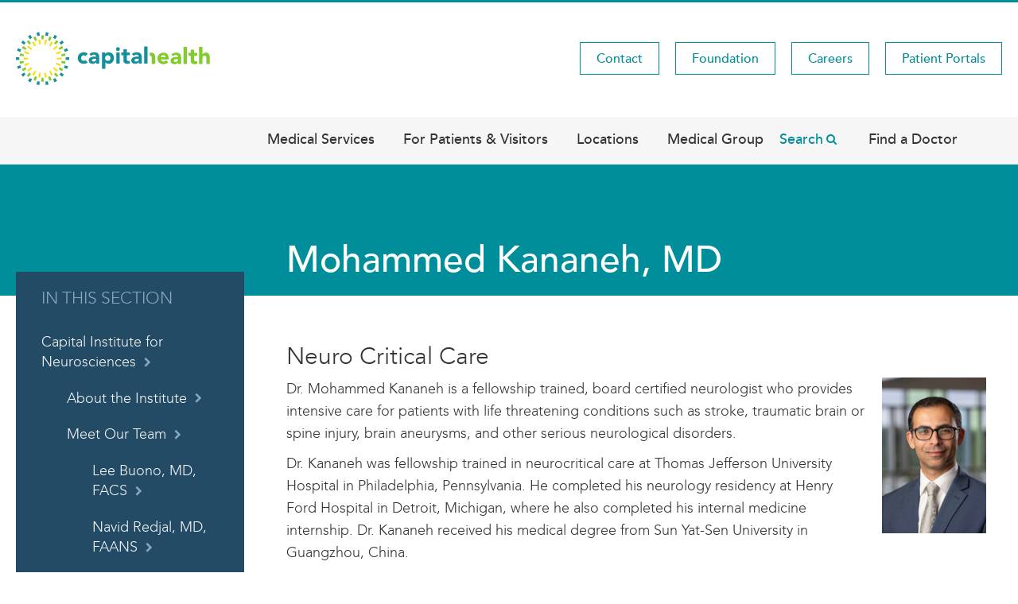

--- FILE ---
content_type: text/html; charset=UTF-8
request_url: https://www.capitalhealth.org/medical-services/brain-spine/our-team/mohammed-kananeh-md
body_size: 23332
content:
<!DOCTYPE html>
<html lang="en" dir="ltr" prefix="og: https://ogp.me/ns#">
  <head>
    <meta charset="utf-8" />
<noscript><style>form.antibot * :not(.antibot-message) { display: none !important; }</style>
</noscript><link rel="canonical" href="https://www.capitalhealth.org/medical-services/brain-spine/our-team/mohammed-kananeh-md" />
<meta name="google-site-verification" content="uyo9urAa10I7SdDHBH6utyBlJBjzrMsLs12J3YLuOf4" />
<meta name="Generator" content="Drupal 10 (https://www.drupal.org); Commerce 2" />
<meta name="MobileOptimized" content="width" />
<meta name="HandheldFriendly" content="true" />
<meta name="viewport" content="width=device-width, initial-scale=1.0" />
<meta itemprop="acquia_lift:content_title" content="Mohammed Kananeh, MD" />
<meta itemprop="acquia_lift:content_type" content="services" />
<meta itemprop="acquia_lift:page_type" content="node page" />
<meta itemprop="acquia_lift:context_language" content="en" />
<meta itemprop="acquia_lift:content_section" content="" />
<meta itemprop="acquia_lift:content_keywords" content="" />
<meta itemprop="acquia_lift:post_id" content="48986" />
<meta itemprop="acquia_lift:content_uuid" content="0b28a1f6-bc9d-4cd3-83ef-60988e5828e4" />
<meta itemprop="acquia_lift:published_date" content="1600720353" />
<meta itemprop="acquia_lift:persona" content="" />
<meta itemprop="acquia_lift:engagement_score" content="1" />
<meta itemprop="acquia_lift:account_id" content="CAPITALHEALTH" />
<meta itemprop="acquia_lift:site_id" content="capital_prod" />
<meta itemprop="acquia_lift:liftAssetsURL" content="https://builder.lift.acquia.com" />
<meta itemprop="acquia_lift:liftDecisionAPIURL" content="https://us-east-1-decisionapi.lift.acquia.com" />
<meta itemprop="acquia_lift:bootstrapMode" content="auto" />
<meta itemprop="acquia_lift:cdfVersion" content="1" />
<script src="https://builder.lift.acquia.com/lift.js" async></script>
<link rel="icon" href="/themes/custom/capital/favicon.ico" type="image/vnd.microsoft.icon" />

    <title>Mohammed Kananeh, MD | Capital Health Hospitals</title>
    <link rel="stylesheet" media="all" href="/sites/default/files/css/css_E6QCUhQ7OmwpgMVOkTzqiGI01k4pVW6cYrYfVRYUw_8.css?delta=0&amp;language=en&amp;theme=capital&amp;include=[base64]" />
<link rel="stylesheet" media="all" href="/sites/default/files/css/css_BsjdCxi6VkYdzH_-Im65LYeeGkAiPhIfiB55M2Mfzp0.css?delta=1&amp;language=en&amp;theme=capital&amp;include=[base64]" />

    <script type="application/json" data-drupal-selector="drupal-settings-json">{"path":{"baseUrl":"\/","pathPrefix":"","currentPath":"node\/48986","currentPathIsAdmin":false,"isFront":false,"currentLanguage":"en"},"pluralDelimiter":"\u0003","suppressDeprecationErrors":true,"ajaxPageState":{"libraries":"[base64]","theme":"capital","theme_token":null},"ajaxTrustedUrl":{"\/site-search":true},"gtag":{"tagId":"","consentMode":false,"otherIds":[],"events":[],"additionalConfigInfo":[]},"gtm":{"tagId":null,"settings":{"data_layer":"dataLayer","include_classes":false,"allowlist_classes":"google\nnonGooglePixels\nnonGoogleScripts\nnonGoogleIframes","blocklist_classes":"customScripts\ncustomPixels","include_environment":false,"environment_id":"","environment_token":""},"tagIds":["GTM-M4DM7PP"]},"search_autocomplete":{"location_name":{"source":"\/fal-auto-locations-json","selector":"#edit-field-location-name-value","minChars":0,"maxSuggestions":10,"autoSubmit":true,"autoRedirect":true,"theme":"minimal","filters":["q","field_location_name_value"],"noResult":{"group":{"group_id":"no_results"},"label":"No results found.","value":"[search-phrase]","link":""},"moreResults":{"group":{"group_id":"more_results"},"label":"View all results for [search-phrase].","value":"[search-phrase]","link":""}},"physician_autocomplete":{"source":"\/medtouch-fad-search-firstname-autocomplete\/10","selector":".frm-fad-search-form [name=\u0022name\u0022]","minChars":3,"maxSuggestions":10,"autoSubmit":false,"autoRedirect":true,"theme":"minimal","filters":["q"],"noResult":{"group":{"group_id":"no_results"},"label":"No results found.","value":"[search-phrase]","link":""},"moreResults":{"group":{"group_id":"more_results"},"label":"View all results for [search-phrase].","value":"[search-phrase]","link":""}},"physician_filter_autocomplete":{"source":"\/medtouch-fad-search-firstname-autocomplete\/10","selector":".frm-fad-search-filter-form [name=\u0022name\u0022]","minChars":3,"maxSuggestions":10,"autoSubmit":false,"autoRedirect":true,"theme":"minimal","filters":["q"],"noResult":{"group":{"group_id":"no_results"},"label":"No results found.","value":"[search-phrase]","link":""},"moreResults":{"group":{"group_id":"more_results"},"label":"View all results for [search-phrase].","value":"[search-phrase]","link":""}}},"ajax":[],"user":{"uid":0,"permissionsHash":"2dea5882d9431f90bc85d53501db89a61883ec6def3040140330cf76b85ae8c2"}}</script>
<script src="/sites/default/files/js/js_h2mStIZw1Fx05-U9kupf4gVn2My8MEOP6jCu-GAwcaw.js?scope=header&amp;delta=0&amp;language=en&amp;theme=capital&amp;include=eJxdiEEOgCAMBD-E8iSzxaZBiyVQEv29XjzoZTIzpJZ2B_VIr4WEmh0aRY2gU_dL8yEhWeO4tlGhM4ZbslKVnYOYifLikCgP_j1jw_md5QbXFy4A"></script>
<script src="/modules/contrib/google_tag/js/gtag.js?t7oxbb"></script>
<script src="/modules/contrib/google_tag/js/gtm.js?t7oxbb"></script>

  </head>
  <body class="path-node page-node-type-services">
        <a href="#main-content" class="visually-hidden focusable skip-link">
      Skip to main content
    </a>
    <noscript><iframe src="https://www.googletagmanager.com/ns.html?id=GTM-M4DM7PP"
                  height="0" width="0" style="display:none;visibility:hidden"></iframe></noscript>
<script defer src="https://platform.analytics.nexus/script.js" data-website-id="f28a43b9-6f6c-4864-a501-ead4a7d12323"></script><style>
.sr-only {
    position: absolute;
    width: 0.0625rem;
    height: 0.0625rem;
    padding: 0;
    margin: -0.0625rem;
    overflow: hidden;
    clip: rect(0, 0, 0, 0);
    border: 0;
}
.sr-only-focusable:active,
.sr-only-focusable:focus {
    position: static;
    width: auto;
    height: auto;
    margin: 0;
    overflow: visible;
    clip: auto;
}
:root {
    --yxt-color-background-highlight: #fafafa;
    --yxt-color-background-dark: #a8a8a8;
    --yxt-color-brand-primary: #0f70f0;
    --yxt-color-brand-hover: #0c5ecb;
    --yxt-color-brand-white: #fff;
    --yxt-color-text-primary: #212121;
    --yxt-color-text-secondary: #757575;
    --yxt-color-text-neutral: #616161;
    --yxt-color-link-primary: var(--yxt-color-brand-primary);
    --yxt-color-borders: #dcdcdc;
    --yxt-color-error: #940000;
    --yxt-font-weight-bold: 700;
    --yxt-font-weight-semibold: 600;
    --yxt-font-weight-medium: 500;
    --yxt-font-weight-normal: 400;
    --yxt-font-weight-light: 300;
    --yxt-font-size-xs: 0.625rem;
    --yxt-font-size-sm: 0.75rem;
    --yxt-font-size-md: 0.875rem;
    --yxt-font-size-md-lg: 1rem;
    --yxt-font-size-lg: 1.125rem;
    --yxt-font-size-xlg: 1.25rem;
    --yxt-font-size-xxlg: 2.5rem;
    --yxt-line-height-xs: 1;
    --yxt-line-height-sm: 1.2;
    --yxt-line-height-md-sm: 1.33333;
    --yxt-line-height-md: 1.4;
    --yxt-line-height-lg: 1.5;
    --yxt-line-height-xlg: 1.66667;
    --yxt-line-height-xxlg: 1.7;
    --yxt-font-family: system-ui, Segoe UI, Roboto, Oxygen-Sans, Ubuntu, Cantarell, Helvetica Neue, sans-serif;
    --yxt-base-spacing-sm: 0.75rem;
    --yxt-base-spacing: 1rem;
    --yxt-module-footer-height: 1.5rem;
    --yxt-module-container-height: 1.25rem;
    --yxt-border-default: 0.0625rem solid var(--yxt-color-borders);
    --yxt-border-hover: 0.0625rem solid var(--yxt-color-brand-hover);
    --yxt-border-legacy: 0.0625rem solid #e9e9e9;
    --yxt-z-index-nav-more-modal: 2;
    --yxt-button-focus-border-size: 0.1875rem;
    --yxt-cards-min-width: 13.125rem;
    --yxt-container-desktop-base: 25rem;
}
:focus {
    outline: none;
}
input[type="checkbox"]:focus {
    outline: 0.0625rem solid #000;
}
body {
    -webkit-font-smoothing: antialiased;
    -moz-osx-font-smoothing: grayscale;
}
:root {
    --yxt-searchbar-form-background-color: #fff;
    --yxt-searchbar-form-outline-color-base: var(--yxt-color-borders);
    --yxt-searchbar-focus-shadow-height: 0.625rem;
    --yxt-searchbar-focus-shadow: 0 0 var(--yxt-searchbar-focus-shadow-height) 0 rgba(0, 0, 0, 0.1);
    --yxt-searchbar-form-border-radius: calc(0.4 * var(--yxt-base-spacing));
    --yxt-searchbar-text-color: var(--yxt-color-text-primary);
    --yxt-searchbar-text-font-size: var(--yxt-font-size-md-lg);
    --yxt-searchbar-text-line-height: var(--yxt-line-height-lg);
    --yxt-searchbar-text-font-weight: var(--yxt-font-weight-normal);
    --yxt-searchbar-button-background-color-base: #fff;
    --yxt-searchbar-button-background-color-hover: #e9e9e9;
    --yxt-searchbar-button-background-color-active: var(--yxt-searchbar-button-background-color-base);
    --yxt-searchbar-button-text-color-base: var(--yxt-color-text-primary);
    --yxt-searchbar-button-text-color-active: var(--yxt-searchbar-button-text-color-base);
}
.yxt-GeoLocationFilter,
.yxt-SearchBar {
    width: 100%;
    height: 3.1875rem;
    margin-bottom: 0;
}
.yxt-GeoLocationFilter button[class*="yxt-"],
.yxt-GeoLocationFilter input[class*="yxt-"],
.yxt-SearchBar button[class*="yxt-"],
.yxt-SearchBar input[class*="yxt-"] {
    -webkit-appearance: none;
    -moz-appearance: none;
    appearance: none;
}
.yxt-GeoLocationFilter-container,
.yxt-SearchBar-container {
    position: relative;
    overflow: hidden;
    z-index: 1;
    border-radius: var(--yxt-searchbar-form-border-radius);
    border: 0.0625rem solid var(--yxt-searchbar-form-outline-color-base);
    background-color: var(--yxt-searchbar-form-background-color);
}
.yxt-GeoLocationFilter-container:focus-within,
.yxt-GeoLocationFilter-container:hover,
.yxt-SearchBar-container:focus-within,
.yxt-SearchBar-container:hover {
    -webkit-box-shadow: var(--yxt-searchbar-focus-shadow);
    box-shadow: var(--yxt-searchbar-focus-shadow);
}
.yxt-GeoLocationFilter-form,
.yxt-GeoLocationFilter-input-wrapper,
.yxt-SearchBar-form,
.yxt-SearchBar-input-wrapper {
    display: -webkit-box;
    display: -ms-flexbox;
    display: flex;
    margin: 0;
}
.yxt-GeoLocationFilter-input,
.yxt-SearchBar-input {
    font-family: var(--yxt-font-family);
    font-size: var(--yxt-searchbar-text-font-size);
    line-height: var(--yxt-searchbar-text-line-height);
    font-weight: var(--yxt-searchbar-text-font-weight);
    font-style: normal;
    color: var(--yxt-searchbar-text-color);
    border: none;
    background-color: transparent;
    -webkit-box-flex: 1;
    -ms-flex-positive: 1;
    flex-grow: 1;
    padding: calc(var(--yxt-base-spacing) / 2) var(--yxt-base-spacing);
}
.yxt-GeoLocationFilter-input::-ms-clear,
.yxt-SearchBar-input::-ms-clear {
    display: none;
    padding: 0;
    margin: 0;
}
.yxt-GeoLocationFilter-input:-ms-input-placeholder,
.yxt-SearchBar-input:-ms-input-placeholder {
    color: var(--yxt-color-text-secondary);
}
.yxt-GeoLocationFilter-clear,
.yxt-SearchBar-clear {
    padding-left: calc(var(--yxt-base-spacing) / 2);
    padding-right: calc(var(--yxt-base-spacing) / 2);
}
.yxt-GeoLocationFilter-button,
.yxt-SearchBar-button {
    padding-left: var(--yxt-base-spacing);
    padding-right: var(--yxt-base-spacing);
}
.yxt-GeoLocationFilter-button,
.yxt-GeoLocationFilter-clear,
.yxt-SearchBar-button,
.yxt-SearchBar-clear {
    display: -webkit-box;
    display: -ms-flexbox;
    display: flex;
    -webkit-box-align: center;
    -ms-flex-align: center;
    align-items: center;
    font: inherit;
    padding-top: calc(var(--yxt-base-spacing) / 2);
    padding-bottom: calc(var(--yxt-base-spacing) / 2);
    background-color: var(--yxt-searchbar-button-background-color-base);
    color: var(--yxt-color-text-secondary);
    cursor: pointer;
    border: none;
}
.yxt-GeoLocationFilter-button:focus,
.yxt-GeoLocationFilter-clear:focus,
.yxt-SearchBar-button:focus,
.yxt-SearchBar-clear:focus {
    background-color: var(--yxt-searchbar-button-background-color-hover);
}
.yxt-GeoLocationFilter--hidden,
.yxt-SearchBar--hidden {
    display: none;
}
.yxt-GeoLocationFilter-button:focus,
.yxt-GeoLocationFilter-input:focus,
.yxt-SearchBar-button:focus,
.yxt-SearchBar-input:focus {
    outline: none;
}
.yxt-GeoLocationFilter-label,
.yxt-SearchBar-label {
    position: absolute;
    width: 0.0625rem;
    height: 0.0625rem;
    padding: 0;
    margin: -0.0625rem;
    overflow: hidden;
    clip: rect(0, 0, 0, 0);
    border: 0;
}
.yxt-SearchBar-title {
    font-family: var(--yxt-font-family);
    font-size: var(--yxt-font-size-xlg);
    line-height: var(--yxt-line-height-md);
    font-weight: var(--yxt-font-weight-semibold);
    font-style: normal;
    color: var(--yxt-color-text-primary);
    margin-bottom: var(--yxt-base-spacing);
}
@media (max-width: 47.9375rem) {
    .yxt-SearchBar-title {
        margin-left: var(--yxt-base-spacing);
    }
}
.yxt-SearchBar-AnimatedIcon--inactive svg {
    display: none;
}
.yxt-SearchBar-AnimatedIcon--paused svg > g {
    -webkit-animation-play-state: paused;
    animation-play-state: paused;
}
.yxt-GeoLocationFilter-title {
    position: absolute;
    width: 0.0625rem;
    height: 0.0625rem;
    padding: 0;
    margin: -0.0625rem;
    overflow: hidden;
    clip: rect(0, 0, 0, 0);
    border: 0;
}
.Icon {
    display: -webkit-inline-box;
    display: -ms-inline-flexbox;
    display: inline-flex;
    -webkit-box-align: center;
    -ms-flex-align: center;
    align-items: center;
    -webkit-box-pack: center;
    -ms-flex-pack: center;
    justify-content: center;
}
.Icon svg {
    height: 1em;
    width: 1em;
    fill: currentColor;
}
.Icon--sm img,
.Icon--sm svg {
    height: 0.5em;
    width: 0.5em;
}
.Icon--lg img,
.Icon--lg svg {
    height: 2em;
    width: 2em;
}
.Icon-collapseUp svg {
    -webkit-transform: rotate(270deg);
    transform: rotate(270deg);
}
.Icon-collapseDown svg {
    -webkit-transform: rotate(90deg);
    transform: rotate(90deg);
}
.Icon-image {
    width: 1em;
    height: 1em;
    -o-object-fit: contain;
    object-fit: contain;
}
.Icon--yext_animated_reverse svg {
    color: #000;
    background: hsla(0, 0%, 100%, 0);
}
@-webkit-keyframes reverse-a0_o {
    0% {
        opacity: 0;
    }
    89.82% {
        opacity: 0;
    }
    to {
        opacity: 1;
    }
}
@keyframes reverse-a0_o {
    0% {
        opacity: 0;
    }
    89.82% {
        opacity: 0;
    }
    to {
        opacity: 1;
    }
}
@-webkit-keyframes reverse-a1_o {
    0% {
        opacity: 0;
    }
    80.24% {
        opacity: 0;
    }
    89.82% {
        opacity: 1;
    }
    to {
        opacity: 0;
    }
}
@keyframes reverse-a1_o {
    0% {
        opacity: 0;
    }
    80.24% {
        opacity: 0;
    }
    89.82% {
        opacity: 1;
    }
    to {
        opacity: 0;
    }
}
@-webkit-keyframes reverse-a2_o {
    0% {
        opacity: 0;
    }
    70.06% {
        opacity: 0;
    }
    80.24% {
        opacity: 1;
    }
    89.82% {
        opacity: 0;
    }
    to {
        opacity: 0;
    }
}
@keyframes reverse-a2_o {
    0% {
        opacity: 0;
    }
    70.06% {
        opacity: 0;
    }
    80.24% {
        opacity: 1;
    }
    89.82% {
        opacity: 0;
    }
    to {
        opacity: 0;
    }
}
@-webkit-keyframes reverse-a3_o {
    0% {
        opacity: 0;
    }
    59.88% {
        opacity: 0;
    }
    70.06% {
        opacity: 1;
    }
    80.24% {
        opacity: 0;
    }
    to {
        opacity: 0;
    }
}
@keyframes reverse-a3_o {
    0% {
        opacity: 0;
    }
    59.88% {
        opacity: 0;
    }
    70.06% {
        opacity: 1;
    }
    80.24% {
        opacity: 0;
    }
    to {
        opacity: 0;
    }
}
@-webkit-keyframes reverse-a4_o {
    0% {
        opacity: 0;
    }
    50.299% {
        opacity: 0;
    }
    59.88% {
        opacity: 1;
    }
    70.06% {
        opacity: 0;
    }
    to {
        opacity: 0;
    }
}
@keyframes reverse-a4_o {
    0% {
        opacity: 0;
    }
    50.299% {
        opacity: 0;
    }
    59.88% {
        opacity: 1;
    }
    70.06% {
        opacity: 0;
    }
    to {
        opacity: 0;
    }
}
@-webkit-keyframes reverse-a5_o {
    0% {
        opacity: 0;
    }
    40.12% {
        opacity: 0;
    }
    50.299% {
        opacity: 1;
    }
    59.88% {
        opacity: 0;
    }
    to {
        opacity: 0;
    }
}
@keyframes reverse-a5_o {
    0% {
        opacity: 0;
    }
    40.12% {
        opacity: 0;
    }
    50.299% {
        opacity: 1;
    }
    59.88% {
        opacity: 0;
    }
    to {
        opacity: 0;
    }
}
@-webkit-keyframes reverse-a6_o {
    0% {
        opacity: 0;
    }
    29.94% {
        opacity: 0;
    }
    40.12% {
        opacity: 1;
    }
    50.299% {
        opacity: 0;
    }
    to {
        opacity: 0;
    }
}
@keyframes reverse-a6_o {
    0% {
        opacity: 0;
    }
    29.94% {
        opacity: 0;
    }
    40.12% {
        opacity: 1;
    }
    50.299% {
        opacity: 0;
    }
    to {
        opacity: 0;
    }
}
@-webkit-keyframes reverse-a7_o {
    0% {
        opacity: 0;
    }
    20.359% {
        opacity: 0;
    }
    29.94% {
        opacity: 1;
    }
    40.12% {
        opacity: 0;
    }
    to {
        opacity: 0;
    }
}
@keyframes reverse-a7_o {
    0% {
        opacity: 0;
    }
    20.359% {
        opacity: 0;
    }
    29.94% {
        opacity: 1;
    }
    40.12% {
        opacity: 0;
    }
    to {
        opacity: 0;
    }
}
@-webkit-keyframes reverse-a8_o {
    0% {
        opacity: 0;
    }
    10.18% {
        opacity: 0;
    }
    20.359% {
        opacity: 1;
    }
    29.94% {
        opacity: 0;
    }
    to {
        opacity: 0;
    }
}
@keyframes reverse-a8_o {
    0% {
        opacity: 0;
    }
    10.18% {
        opacity: 0;
    }
    20.359% {
        opacity: 1;
    }
    29.94% {
        opacity: 0;
    }
    to {
        opacity: 0;
    }
}
@-webkit-keyframes reverse-a9_o {
    0% {
        opacity: 0;
    }
    10.18% {
        opacity: 1;
    }
    20.359% {
        opacity: 0;
    }
    to {
        opacity: 0;
    }
}
@keyframes reverse-a9_o {
    0% {
        opacity: 0;
    }
    10.18% {
        opacity: 1;
    }
    20.359% {
        opacity: 0;
    }
    to {
        opacity: 0;
    }
}
@-webkit-keyframes reverse-a10_o {
    0% {
        opacity: 1;
    }
    10.18% {
        opacity: 0;
    }
    to {
        opacity: 0;
    }
}
@keyframes reverse-a10_o {
    0% {
        opacity: 1;
    }
    10.18% {
        opacity: 0;
    }
    to {
        opacity: 0;
    }
}
.Icon--yext_animated_reverse svg > g {
    -webkit-animation-duration: 0.18s;
    animation-duration: 0.18s;
    -webkit-animation-timing-function: linear;
    animation-timing-function: linear;
    -webkit-animation-fill-mode: both;
    animation-fill-mode: both;
}
.Icon--yext_animated_reverse svg > g:first-of-type {
    -webkit-animation-name: reverse-a0_o;
    animation-name: reverse-a0_o;
}
.Icon--yext_animated_reverse svg > g:nth-of-type(2) {
    -webkit-animation-name: reverse-a1_o;
    animation-name: reverse-a1_o;
}
.Icon--yext_animated_reverse svg > g:nth-of-type(3) {
    -webkit-animation-name: reverse-a2_o;
    animation-name: reverse-a2_o;
}
.Icon--yext_animated_reverse svg > g:nth-of-type(4) {
    -webkit-animation-name: reverse-a3_o;
    animation-name: reverse-a3_o;
}
.Icon--yext_animated_reverse svg > g:nth-of-type(5) {
    -webkit-animation-name: reverse-a4_o;
    animation-name: reverse-a4_o;
}
.Icon--yext_animated_reverse svg > g:nth-of-type(6) {
    -webkit-animation-name: reverse-a5_o;
    animation-name: reverse-a5_o;
}
.Icon--yext_animated_reverse svg > g:nth-of-type(7) {
    -webkit-animation-name: reverse-a6_o;
    animation-name: reverse-a6_o;
}
.Icon--yext_animated_reverse svg > g:nth-of-type(8) {
    -webkit-animation-name: reverse-a7_o;
    animation-name: reverse-a7_o;
}
.Icon--yext_animated_reverse svg > g:nth-of-type(9) {
    -webkit-animation-name: reverse-a8_o;
    animation-name: reverse-a8_o;
}
.Icon--yext_animated_reverse svg > g:nth-of-type(10) {
    -webkit-animation-name: reverse-a9_o;
    animation-name: reverse-a9_o;
}
.Icon--yext_animated_reverse svg > g:nth-of-type(11) {
    -webkit-animation-name: reverse-a10_o;
    animation-name: reverse-a10_o;
}
.Icon--yext_animated_forward svg {
    color: #000;
    background: hsla(0, 0%, 100%, 0);
}
@-webkit-keyframes forward-a0_o {
    0% {
        opacity: 1;
    }
    9.29% {
        opacity: 1;
    }
    18.033% {
        opacity: 0;
    }
    to {
        opacity: 0;
    }
}
@keyframes forward-a0_o {
    0% {
        opacity: 1;
    }
    9.29% {
        opacity: 1;
    }
    18.033% {
        opacity: 0;
    }
    to {
        opacity: 0;
    }
}
@-webkit-keyframes forward-a1_o {
    0% {
        opacity: 0;
    }
    9.29% {
        opacity: 0;
    }
    18.033% {
        opacity: 1;
    }
    27.322% {
        opacity: 0;
    }
    to {
        opacity: 0;
    }
}
@keyframes forward-a1_o {
    0% {
        opacity: 0;
    }
    9.29% {
        opacity: 0;
    }
    18.033% {
        opacity: 1;
    }
    27.322% {
        opacity: 0;
    }
    to {
        opacity: 0;
    }
}
@-webkit-keyframes forward-a2_o {
    0% {
        opacity: 0;
    }
    18.033% {
        opacity: 0;
    }
    27.322% {
        opacity: 1;
    }
    36.612% {
        opacity: 0;
    }
    to {
        opacity: 0;
    }
}
@keyframes forward-a2_o {
    0% {
        opacity: 0;
    }
    18.033% {
        opacity: 0;
    }
    27.322% {
        opacity: 1;
    }
    36.612% {
        opacity: 0;
    }
    to {
        opacity: 0;
    }
}
@-webkit-keyframes forward-a3_o {
    0% {
        opacity: 0;
    }
    27.322% {
        opacity: 0;
    }
    36.612% {
        opacity: 1;
    }
    45.355% {
        opacity: 0;
    }
    to {
        opacity: 0;
    }
}
@keyframes forward-a3_o {
    0% {
        opacity: 0;
    }
    27.322% {
        opacity: 0;
    }
    36.612% {
        opacity: 1;
    }
    45.355% {
        opacity: 0;
    }
    to {
        opacity: 0;
    }
}
@-webkit-keyframes forward-a4_o {
    0% {
        opacity: 0;
    }
    36.612% {
        opacity: 0;
    }
    45.355% {
        opacity: 1;
    }
    54.645% {
        opacity: 0;
    }
    to {
        opacity: 0;
    }
}
@keyframes forward-a4_o {
    0% {
        opacity: 0;
    }
    36.612% {
        opacity: 0;
    }
    45.355% {
        opacity: 1;
    }
    54.645% {
        opacity: 0;
    }
    to {
        opacity: 0;
    }
}
@-webkit-keyframes forward-a5_o {
    0% {
        opacity: 0;
    }
    45.355% {
        opacity: 0;
    }
    54.645% {
        opacity: 1;
    }
    63.934% {
        opacity: 0;
    }
    to {
        opacity: 0;
    }
}
@keyframes forward-a5_o {
    0% {
        opacity: 0;
    }
    45.355% {
        opacity: 0;
    }
    54.645% {
        opacity: 1;
    }
    63.934% {
        opacity: 0;
    }
    to {
        opacity: 0;
    }
}
@-webkit-keyframes forward-a6_o {
    0% {
        opacity: 0;
    }
    54.645% {
        opacity: 0;
    }
    63.934% {
        opacity: 1;
    }
    72.678% {
        opacity: 0;
    }
    to {
        opacity: 0;
    }
}
@keyframes forward-a6_o {
    0% {
        opacity: 0;
    }
    54.645% {
        opacity: 0;
    }
    63.934% {
        opacity: 1;
    }
    72.678% {
        opacity: 0;
    }
    to {
        opacity: 0;
    }
}
@-webkit-keyframes forward-a7_o {
    0% {
        opacity: 0;
    }
    63.934% {
        opacity: 0;
    }
    72.678% {
        opacity: 1;
    }
    81.967% {
        opacity: 0;
    }
    to {
        opacity: 0;
    }
}
@keyframes forward-a7_o {
    0% {
        opacity: 0;
    }
    63.934% {
        opacity: 0;
    }
    72.678% {
        opacity: 1;
    }
    81.967% {
        opacity: 0;
    }
    to {
        opacity: 0;
    }
}
@-webkit-keyframes forward-a8_o {
    0% {
        opacity: 0;
    }
    72.678% {
        opacity: 0;
    }
    81.967% {
        opacity: 1;
    }
    91.257% {
        opacity: 0;
    }
    to {
        opacity: 0;
    }
}
@keyframes forward-a8_o {
    0% {
        opacity: 0;
    }
    72.678% {
        opacity: 0;
    }
    81.967% {
        opacity: 1;
    }
    91.257% {
        opacity: 0;
    }
    to {
        opacity: 0;
    }
}
@-webkit-keyframes forward-a9_o {
    0% {
        opacity: 0;
    }
    81.967% {
        opacity: 0;
    }
    91.257% {
        opacity: 1;
    }
    to {
        opacity: 0;
    }
}
@keyframes forward-a9_o {
    0% {
        opacity: 0;
    }
    81.967% {
        opacity: 0;
    }
    91.257% {
        opacity: 1;
    }
    to {
        opacity: 0;
    }
}
@-webkit-keyframes forward-a10_o {
    0% {
        opacity: 0;
    }
    91.257% {
        opacity: 0;
    }
    to {
        opacity: 1;
    }
}
@keyframes forward-a10_o {
    0% {
        opacity: 0;
    }
    91.257% {
        opacity: 0;
    }
    to {
        opacity: 1;
    }
}
.Icon--yext_animated_forward svg > g {
    -webkit-animation-duration: 0.18s;
    animation-duration: 0.18s;
    -webkit-animation-timing-function: linear;
    animation-timing-function: linear;
    -webkit-animation-fill-mode: both;
    animation-fill-mode: both;
}
.Icon--yext_animated_forward svg > g:first-of-type {
    -webkit-animation-name: forward-a0_o;
    animation-name: forward-a0_o;
}
.Icon--yext_animated_forward svg > g:nth-of-type(2) {
    -webkit-animation-name: forward-a1_o;
    animation-name: forward-a1_o;
}
.Icon--yext_animated_forward svg > g:nth-of-type(3) {
    -webkit-animation-name: forward-a2_o;
    animation-name: forward-a2_o;
}
.Icon--yext_animated_forward svg > g:nth-of-type(4) {
    -webkit-animation-name: forward-a3_o;
    animation-name: forward-a3_o;
}
.Icon--yext_animated_forward svg > g:nth-of-type(5) {
    -webkit-animation-name: forward-a4_o;
    animation-name: forward-a4_o;
}
.Icon--yext_animated_forward svg > g:nth-of-type(6) {
    -webkit-animation-name: forward-a5_o;
    animation-name: forward-a5_o;
}
.Icon--yext_animated_forward svg > g:nth-of-type(7) {
    -webkit-animation-name: forward-a6_o;
    animation-name: forward-a6_o;
}
.Icon--yext_animated_forward svg > g:nth-of-type(8) {
    -webkit-animation-name: forward-a7_o;
    animation-name: forward-a7_o;
}
.Icon--yext_animated_forward svg > g:nth-of-type(9) {
    -webkit-animation-name: forward-a8_o;
    animation-name: forward-a8_o;
}
.Icon--yext_animated_forward svg > g:nth-of-type(10) {
    -webkit-animation-name: forward-a9_o;
    animation-name: forward-a9_o;
}
.Icon--yext_animated_forward svg > g:nth-of-type(11) {
    -webkit-animation-name: forward-a10_o;
    animation-name: forward-a10_o;
}
:root {
    --yxt-nav-text-font-size: var(--yxt-font-size-md);
    --yxt-nav-text-line-height: var(--yxt-line-height-md);
    --yxt-nav-text-font-weight: var(--yxt-font-weight-semibold);
    --yxt-nav-text-color: var(--yxt-color-text-primary);
    --yxt-nav-text-hover-color: #c5cace;
    --yxt-nav-text-active-color: var(--yxt-color-brand-primary);
    --yxt-nav-text-active-border-width: 0.125rem;
    --yxt-nav-text-active-border: var(--yxt-nav-text-active-border-width) solid var(--yxt-color-brand-primary);
    --yxt-nav-text-focus-background-color: #e9e9e9;
    --yxt-nav-dropdown-font-size: 0.8125rem;
    --yxt-nav-dropdown-line-height: var(--yxt-line-height-sm);
    --yxt-nav-dropdown-font-weight: var(--yxt-font-weight-semibold);
    --yxt-nav-dropdown-color: var(--yxt-nav-text-color);
    --yxt-nav-dropdown-hover-color: var(--yxt-nav-dropdown-color);
    --yxt-nav-dropdown-hover-background-color: #eeeff0;
    --yxt-nav-dropdown-width: 15.625rem;
    --yxt-nav-border-color: var(--yxt-color-borders);
}
.yxt-Nav-container {
    position: relative;
    border-bottom: var(--yxt-nav-text-active-border-width) solid var(--yxt-nav-border-color);
}
.yxt-Nav-container,
.yxt-Nav-expanded {
    display: -webkit-box;
    display: -ms-flexbox;
    display: flex;
    -webkit-box-pack: start;
    -ms-flex-pack: start;
    justify-content: flex-start;
}
.yxt-Nav-expanded {
    white-space: nowrap;
    margin: 0;
    padding: 0;
    list-style-type: none;
}
.yxt-Nav-item {
    margin-bottom: -0.125rem;
    font-family: var(--yxt-font-family);
    font-size: var(--yxt-nav-text-font-size);
    line-height: var(--yxt-nav-text-line-height);
    font-weight: var(--yxt-nav-text-font-weight);
    font-style: normal;
    color: var(--yxt-nav-text-color);
    padding-top: 0.375rem;
    padding-bottom: 0.375rem;
    padding-left: var(--yxt-base-spacing);
    padding-right: var(--yxt-base-spacing);
    text-transform: uppercase;
    display: -webkit-box;
    display: -ms-flexbox;
    display: flex;
    -webkit-box-align: center;
    -ms-flex-align: center;
    align-items: center;
    text-decoration: none;
}
.yxt-Nav-item:hover {
    color: var(--yxt-nav-text-active-color);
}
@media (hover: none) {
    .yxt-Nav-item:hover {
        color: var(--yxt-nav-text-color);
    }
}
.yxt-Nav-item:focus {
    background-color: var(--yxt-nav-text-focus-background-color);
    color: var(--yxt-nav-text-color);
}
.yxt-Nav-item:not(:last-child) {
    -ms-flex-negative: 0;
    flex-shrink: 0;
}
.yxt-Nav-item--more {
    position: absolute;
    visibility: hidden;
}
.yxt-Nav-item.is-active {
    color: var(--yxt-nav-text-active-color);
    border-bottom: var(--yxt-nav-text-active-border);
    font-weight: var(--yxt-font-weight-semibold);
    padding-bottom: calc(0.375rem + var(--yxt-nav-text-active-border-width));
}
.yxt-Nav-moreContainer {
    margin-left: auto;
    position: relative;
}
.yxt-Nav-more {
    position: relative;
    overflow: visible;
    border: none;
    background: transparent;
}
.yxt-Nav-more,
.yxt-Nav-moreTextWrapper {
    display: -webkit-box;
    display: -ms-flexbox;
    display: flex;
    -webkit-box-align: center;
    -ms-flex-align: center;
    align-items: center;
}
.yxt-Nav-moreIcon {
    display: -webkit-box;
    display: -ms-flexbox;
    display: flex;
    margin-top: 0.0625rem;
    margin-right: 0.4375rem;
}
.yxt-Nav-moreIcon .Icon--kabob {
    height: 0.6875rem;
    width: 0.1875rem;
    margin-top: 0.0625rem;
}
.yxt-Nav-static {
    overflow: auto;
}
.yxt-Nav-static::-webkit-scrollbar {
    display: none;
}
.yxt-Nav-modal {
    white-space: nowrap;
    display: none;
    position: absolute;
    background-color: #fff;
    -webkit-box-shadow: 0 0.125rem 0.625rem 0 rgba(0, 0, 0, 0.2);
    box-shadow: 0 0.125rem 0.625rem 0 rgba(0, 0, 0, 0.2);
    border-radius: 0.5rem;
    top: 1.875rem;
    right: 0;
    z-index: var(--yxt-z-index-nav-more-modal);
    list-style-type: none;
    margin: 0;
    padding: 0;
    width: var(--yxt-nav-dropdown-width);
    word-break: break-all;
    white-space: normal;
}
.yxt-Nav-modal.is-active {
    display: block;
}
.yxt-Nav-dropDownItem {
    font-family: var(--yxt-font-family);
    font-size: var(--yxt-nav-dropdown-font-size);
    line-height: var(--yxt-nav-dropdown-line-height);
    font-weight: var(--yxt-nav-dropdown-font-weight);
    font-style: normal;
    color: var(--yxt-nav-dropdown-color);
    display: block;
    padding: 0.375rem 1rem 0.25rem;
    text-align: left;
}
.yxt-Nav-dropDownItem:focus,
.yxt-Nav-dropDownItem:hover {
    color: var(--yxt-nav-dropdown-hover-color);
    background-color: var(--yxt-nav-dropdown-hover-background-color);
}
:root {
    --yxt-direct-answer-border: var(--yxt-border-default);
    --yxt-direct-answer-title-background-color: var(--yxt-color-brand-primary);
    --yxt-direct-answer-content-background-color: #fff;
    --yxt-direct-answer-footer-background-color: var(--yxt-color-background-highlight);
    --yxt-direct-answer-title-font-size: var(--yxt-font-size-md-lg);
    --yxt-direct-answer-title-line-height: var(--yxt-line-height-lg);
    --yxt-direct-answer-title-font-weight: var(--yxt-font-weight-semibold);
    --yxt-direct-answer-title-color: #fff;
    --yxt-direct-answer-content-font-size: var(--yxt-font-size-xlg);
    --yxt-direct-answer-content-line-height: var(--yxt-line-height-md);
    --yxt-direct-answer-content-font-weight: var(--yxt-font-weight-semibold);
    --yxt-direct-answer-content-color: var(--yxt-color-text-primary);
    --yxt-direct-answer-view-details-font-size: var(--yxt-font-size-md);
    --yxt-direct-answer-view-details-line-height: var(--yxt-line-height-xxlg);
    --yxt-direct-answer-view-details-font-weight: var(--yxt-font-weight-semibold);
    --yxt-direct-answer-footer-font-size: var(--yxt-font-size-md);
    --yxt-direct-answer-footer-line-height: var(--yxt-line-height-md);
    --yxt-direct-answer-footer-font-weight: var(--yxt-font-weight-normal);
    --yxt-direct-answer-footer-color: var(--yxt-color-text-secondary);
    --yxt-direct-answer-footer-height: var(--yxt-module-footer-height);
}
.yxt-DirectAnswer-title {
    padding: calc(var(--yxt-base-spacing) / 2) var(--yxt-base-spacing);
    display: -webkit-box;
    display: -ms-flexbox;
    display: flex;
    -webkit-box-align: center;
    -ms-flex-align: center;
    align-items: center;
    background-color: var(--yxt-direct-answer-title-background-color);
    border: var(--yxt-direct-answer-border);
    font-size: var(--yxt-font-size-md);
    line-height: var(--yxt-line-height-xs);
    font-weight: var(--yxt-font-weight-normal);
}
.yxt-DirectAnswer-title,
.yxt-DirectAnswer-titleText {
    font-family: var(--yxt-font-family);
    font-style: normal;
    color: var(--yxt-direct-answer-title-color);
}
.yxt-DirectAnswer-titleText {
    margin: 0;
    font-size: var(--yxt-direct-answer-title-font-size);
    line-height: var(--yxt-direct-answer-title-line-height);
    font-weight: var(--yxt-direct-answer-title-font-weight);
}
.yxt-DirectAnswer-titleIconWrapper {
    display: -webkit-box;
    display: -ms-flexbox;
    display: flex;
    margin-right: calc(var(--yxt-base-spacing) / 2);
}
.yxt-DirectAnswer-titleIconWrapper.yxt-Results-titleIconWrapper {
    color: inherit;
}
.yxt-DirectAnswer-entityName {
    text-transform: uppercase;
}
.yxt-DirectAnswer-iconWrapper {
    margin-right: var(--yxt-base-spacing-sm);
    display: -webkit-inline-box;
    display: -ms-inline-flexbox;
    display: inline-flex;
}
.yxt-DirectAnswer-content {
    display: -webkit-box;
    display: -ms-flexbox;
    display: flex;
    -webkit-box-orient: vertical;
    -webkit-box-direction: normal;
    -ms-flex-direction: column;
    flex-direction: column;
    -webkit-box-pack: justify;
    -ms-flex-pack: justify;
    justify-content: space-between;
    padding: var(--yxt-base-spacing);
    background-color: var(--yxt-direct-answer-content-background-color);
    border-left: var(--yxt-direct-answer-border);
    border-right: var(--yxt-direct-answer-border);
}
.yxt-DirectAnswer-footerWrapper {
    background-color: var(--yxt-direct-answer-footer-background-color);
}
.yxt-DirectAnswer-footer {
    display: -webkit-box;
    display: -ms-flexbox;
    display: flex;
    -webkit-box-pack: end;
    -ms-flex-pack: end;
    justify-content: flex-end;
    height: var(--yxt-direct-answer-footer-height);
    -webkit-box-align: center;
    -ms-flex-align: center;
    align-items: center;
    padding-left: var(--yxt-base-spacing);
    padding-right: var(--yxt-base-spacing);
    padding-top: 0.625rem;
    padding-bottom: 0.625rem;
    border: var(--yxt-direct-answer-border);
}
.yxt-DirectAnswer-footerText {
    margin-right: var(--yxt-base-spacing);
    font-family: var(--yxt-font-family);
    font-size: var(--yxt-direct-answer-footer-font-size);
    line-height: var(--yxt-direct-answer-footer-line-height);
    font-weight: var(--yxt-direct-answer-footer-font-weight);
    font-style: normal;
    color: var(--yxt-direct-answer-footer-color);
    font-style: italic;
}
.yxt-DirectAnswer-thumbs {
    display: -webkit-box;
    display: -ms-flexbox;
    display: flex;
    margin: 0;
}
.yxt-DirectAnswer-thumbUpIcon {
    -webkit-transform: rotate(180deg);
    transform: rotate(180deg);
}
.yxt-DirectAnswer-thumbDownIcon,
.yxt-DirectAnswer-thumbUpIcon {
    display: -webkit-inline-box;
    display: -ms-inline-flexbox;
    display: inline-flex;
    color: var(--yxt-color-text-secondary);
}
.yxt-DirectAnswer-thumb {
    display: -webkit-box;
    display: -ms-flexbox;
    display: flex;
    -ms-flex-negative: 0;
    flex-shrink: 0;
    cursor: pointer;
    font-size: 1.5rem;
}
.yxt-DirectAnswer-thumb + .yxt-DirectAnswer-thumb {
    margin-left: 0.625rem;
}
.yxt-DirectAnswer-fieldValue {
    font-family: var(--yxt-font-family);
    font-size: var(--yxt-direct-answer-content-font-size);
    line-height: var(--yxt-direct-answer-content-line-height);
    font-weight: var(--yxt-direct-answer-content-font-weight);
    font-style: normal;
    color: var(--yxt-direct-answer-content-color);
    display: -webkit-box;
    display: -ms-flexbox;
    display: flex;
    -webkit-box-orient: vertical;
    -webkit-box-direction: normal;
    -ms-flex-direction: column;
    flex-direction: column;
    -webkit-box-align: start;
    -ms-flex-align: start;
    align-items: flex-start;
}
.yxt-DirectAnswer-fieldValueLink {
    font-weight: var(--yxt-font-weight-semibold);
}
.yxt-DirectAnswer-fieldValueLink:link,
.yxt-DirectAnswer-fieldValueLink:visited {
    color: var(--yxt-color-brand-primary);
    text-decoration: none;
}
.yxt-DirectAnswer-fieldValueLink:active,
.yxt-DirectAnswer-fieldValueLink:focus,
.yxt-DirectAnswer-fieldValueLink:hover {
    color: var(--yxt-color-brand-primary);
    text-decoration: underline;
}
.yxt-DirectAnswer-feedback {
    display: none;
}
.yxt-DirectAnswer-viewMore {
    font-family: var(--yxt-font-family);
    font-size: var(--yxt-direct-answer-view-details-font-size);
    line-height: var(--yxt-direct-answer-view-details-line-height);
    font-weight: var(--yxt-direct-answer-view-details-font-weight);
    font-style: normal;
    color: var(--yxt-color-text-primary);
    display: -webkit-inline-box;
    display: -ms-inline-flexbox;
    display: inline-flex;
    -webkit-box-align: center;
    -ms-flex-align: center;
    align-items: center;
}
.yxt-DirectAnswer-viewMore:link,
.yxt-DirectAnswer-viewMore:visited {
    color: var(--yxt-color-brand-primary);
    text-decoration: none;
}
.yxt-DirectAnswer-viewMore:active,
.yxt-DirectAnswer-viewMore:focus,
.yxt-DirectAnswer-viewMore:hover {
    color: var(--yxt-color-brand-primary);
    text-decoration: underline;
}
.yxt-DirectAnswer-viewMoreIcon {
    margin-left: 0.25rem;
}
:root {
    --yxt-results-title-bar-background: var(--yxt-color-background-highlight);
    --yxt-results-filters-background: #fff;
    --yxt-results-view-more-background: var(--yxt-color-background-highlight);
    --yxt-results-title-bar-text-color: var(--yxt-color-text-primary);
    --yxt-results-title-bar-text-font-size: var(--yxt-font-size-md-lg);
    --yxt-results-title-bar-text-line-height: var(--yxt-line-height-lg);
    --yxt-results-title-bar-text-font-weight: var(--yxt-font-weight-bold);
    --yxt-results-title-bar-link-font-size: var(--yxt-font-size-md);
    --yxt-results-title-bar-link-line-height: var(--yxt-line-height-xxlg);
    --yxt-results-title-bar-link-font-weight: var(--yxt-font-weight-semibold);
    --yxt-results-filters-text-color: var(--yxt-color-text-primary);
    --yxt-results-filters-text-font-size: var(--yxt-font-size-md);
    --yxt-results-filters-text-line-height: var(--yxt-line-height-md);
    --yxt-results-filters-text-font-weight: var(--yxt-font-weight-normal);
    --yxt-results-filters-link-font-size: var(--yxt-font-size-md);
    --yxt-results-filters-link-line-height: var(--yxt-line-height-md);
    --yxt-results-filters-link-font-weight: var(--yxt-font-weight-normal);
    --yxt-results-border: var(--yxt-border-default);
    --yxt-results-cards-margin: calc(var(--yxt-base-spacing) / 2);
}
.yxt-Results {
    border-bottom: 0;
    width: 100%;
}
.yxt-Results + .yxt-Results {
    margin-top: var(--yxt-base-spacing);
}
.yxt-Results-left {
    -webkit-box-align: center;
    -ms-flex-align: center;
    align-items: center;
}
.yxt-Results-left,
.yxt-Results-titleIconWrapper {
    display: -webkit-box;
    display: -ms-flexbox;
    display: flex;
}
.yxt-Results-titleIconWrapper {
    margin-right: calc(var(--yxt-base-spacing) / 2);
    color: var(--yxt-color-brand-primary);
}
.yxt-Results-filters {
    margin-top: 0;
    margin-bottom: 0;
    padding: calc(var(--yxt-base-spacing) / 2) var(--yxt-base-spacing);
    background-color: var(--yxt-results-filters-background);
    border-top: var(--yxt-results-border);
    border-right: var(--yxt-border-default);
    border-left: var(--yxt-border-default);
    border-bottom: none;
}
.yxt-Results-filter,
.yxt-Results-filters {
    display: -webkit-box;
    display: -ms-flexbox;
    display: flex;
}
.yxt-Results-filter {
    -webkit-box-align: center;
    -ms-flex-align: center;
    align-items: center;
}
.yxt-Results-filter:not(:first-child):before {
    content: "";
    width: 0.0625rem;
    top: 0;
    height: 40%;
    margin-left: var(--yxt-base-spacing);
    margin-right: var(--yxt-base-spacing);
    display: inline-block;
}
.yxt-Results-filterValue {
    font-size: var(--yxt-results-filters-text-font-size);
    line-height: var(--yxt-results-filters-text-line-height);
    font-weight: var(--yxt-results-filters-text-font-weight);
    color: var(--yxt-results-filters-text-color);
}
.yxt-Results-changeFilters,
.yxt-Results-filterValue {
    font-family: var(--yxt-font-family);
    font-style: normal;
}
.yxt-Results-changeFilters {
    font-size: var(--yxt-results-filters-link-font-size);
    line-height: var(--yxt-results-filters-link-line-height);
    font-weight: var(--yxt-results-filters-link-font-weight);
    color: var(--yxt-color-brand-primary);
    margin-left: calc(var(--yxt-base-spacing) / 2);
}
.yxt-Results-changeFilters:link,
.yxt-Results-changeFilters:visited {
    color: var(--yxt-color-brand-primary);
    text-decoration: underline;
}
.yxt-Results-changeFilters:active,
.yxt-Results-changeFilters:focus,
.yxt-Results-changeFilters:hover {
    color: var(--yxt-color-brand-primary);
    text-decoration: none;
}
.yxt-Results-map {
    height: 18.75rem;
    border-bottom: var(--yxt-results-border);
}
.yxt-Results-items {
    padding: 0;
    list-style: none;
    -webkit-box-orient: horizontal;
    -webkit-box-direction: normal;
    -ms-flex-flow: row wrap;
    flex-flow: row wrap;
}
.yxt-Results-items,
.yxt-Results-viewAll {
    margin-top: 0;
    margin-bottom: 0;
    display: -webkit-box;
    display: -ms-flexbox;
    display: flex;
}
.yxt-Results-viewAll {
    -webkit-box-pack: center;
    -ms-flex-pack: center;
    justify-content: center;
    padding: calc(var(--yxt-base-spacing) / 2) var(--yxt-base-spacing);
    background-color: var(--yxt-results-view-more-background);
    border-right: var(--yxt-results-border);
    border-left: var(--yxt-results-border);
    border-bottom: var(--yxt-results-border);
    text-decoration: none;
    -webkit-box-align: center;
    -ms-flex-align: center;
    align-items: center;
}
.yxt-Results-viewAll:focus .yxt-Results-viewAllLabel,
.yxt-Results-viewAll:hover .yxt-Results-viewAllLabel {
    text-decoration: underline;
}
.yxt-Results-viewAll svg {
    height: calc(var(--yxt-base-spacing) / 2);
    width: calc(var(--yxt-base-spacing) / 2);
    color: var(--yxt-color-brand-primary);
}
.yxt-Results-viewAllLink {
    display: -webkit-box;
    display: -ms-flexbox;
    display: flex;
    -webkit-box-align: center;
    -ms-flex-align: center;
    align-items: center;
    font-family: var(--yxt-font-family);
    font-size: var(--yxt-results-title-bar-link-font-size);
    line-height: var(--yxt-results-title-bar-link-line-height);
    font-weight: var(--yxt-results-title-bar-link-font-weight);
    font-style: normal;
    color: var(--yxt-color-text-primary);
}
.yxt-Results-viewAllLink:link,
.yxt-Results-viewAllLink:visited {
    color: var(--yxt-color-brand-primary);
    text-decoration: none;
}
.yxt-Results-viewAllLink:active,
.yxt-Results-viewAllLink:focus,
.yxt-Results-viewAllLink:hover {
    color: var(--yxt-color-brand-primary);
    text-decoration: underline;
}
.yxt-Results-viewAllLabel {
    margin-right: calc(var(--yxt-base-spacing) / 2);
    font-family: var(--yxt-font-family);
    font-size: 0.875rem;
    line-height: 1.5;
    font-weight: var(--yxt-font-weight-semibold);
    font-style: normal;
    color: var(--yxt-color-brand-primary);
}
.yxt-Results-titleBar {
    border: var(--yxt-results-border);
    display: -webkit-box;
    display: -ms-flexbox;
    display: flex;
    padding: calc(var(--yxt-base-spacing) / 2) var(--yxt-base-spacing);
    -webkit-box-align: center;
    -ms-flex-align: center;
    align-items: center;
    background-color: var(--yxt-results-title-bar-background);
}
.yxt-Results-title {
    margin: 0;
    text-transform: uppercase;
    font-family: var(--yxt-font-family);
    font-size: var(--yxt-results-title-bar-text-font-size);
    line-height: var(--yxt-results-title-bar-text-line-height);
    font-weight: var(--yxt-font-weight-semibold);
    font-style: normal;
    color: var(--yxt-results-title-bar-text-color);
}
.yxt-Results--universal {
    margin-top: var(--yxt-base-spacing);
}
.yxt-Results--universal .yxt-Results-items {
    margin-right: 0;
}
.yxt-Results--universal.yxt-Accordion {
    border: var(--yxt-border-legacy);
}
.yxt-Results--universal .yxt-Accordion-list,
.yxt-Results--universal.yxt-Accordion .yxt-Results-filters {
    border-left: var(--yxt-border-legacy);
    border-right: var(--yxt-border-legacy);
}
.yxt-Results--universal .yxt-Accordion-list {
    border-top: var(--yxt-border-legacy);
}
.yxt-Accordion .yxt-Results-titleBar {
    display: -webkit-box;
    display: -ms-flexbox;
    display: flex;
    -webkit-box-pack: justify;
    -ms-flex-pack: justify;
    justify-content: space-between;
    padding: calc(var(--yxt-base-spacing) / 2) var(--yxt-base-spacing);
    background-color: var(--yxt-results-title-bar-background);
    border: var(--yxt-border-legacy);
    border-bottom: none;
}
.yxt-Accordion .yxt-Results-title {
    font-family: var(--yxt-font-family);
    font-size: var(--yxt-results-title-bar-text-font-size);
    line-height: var(--yxt-results-title-bar-text-line-height);
    font-weight: var(--yxt-results-title-bar-text-font-weight);
    font-style: normal;
    color: var(--yxt-results-title-bar-text-color);
    text-transform: uppercase;
}
.yxt-Accordion .yxt-Results-titleIconWrapper {
    color: inherit;
}
:root {
    --yxt-noresults-font-size: var(--yxt-font-size-md);
    --yxt-noresults-line-height: var(--yxt-line-height-md);
    --yxt-noresults-font-weight: var(--yxt-font-weight-normal);
    --yxt-noresults-query-font-weight: var(--yxt-font-weight-semibold);
}
.yxt-NoResults-wrapper {
    font-size: var(--yxt-noresults-font-size);
    line-height: var(--yxt-noresults-line-height);
    font-weight: var(--yxt-noresults-font-weight);
}
.yxt-NoResults-query {
    font-weight: var(--yxt-noresults-query-font-weight);
}
.yxt-NoResults-returnLinkWrapper {
    margin-top: var(--yxt-base-spacing);
}
.yxt-NoResults-returnLink:link,
.yxt-NoResults-returnLink:visited {
    color: var(--yxt-color-brand-primary);
    text-decoration: underline;
}
.yxt-NoResults-returnLink:active,
.yxt-NoResults-returnLink:focus,
.yxt-NoResults-returnLink:hover {
    color: var(--yxt-color-brand-primary);
    text-decoration: none;
}
.yxt-NoResults-suggestions {
    margin-top: var(--yxt-base-spacing);
}
.yxt-NoResults-suggestionsHeader {
    font-style: italic;
}
.yxt-NoResults-suggestionsList {
    margin-top: calc(var(--yxt-base-spacing) / 2);
}
.yxt-NoResults-suggestion {
    margin-left: calc(var(--yxt-base-spacing-sm) * 2);
    list-style-type: disc;
    list-style-position: inside;
}
:root {
    --yxt-alternative-verticals-emphasized-font-weight: var(--yxt-font-weight-medium);
}
.yxt-AlternativeVerticals {
    font-family: var(--yxt-font-family);
    font-weight: var(--yxt-font-weight-light);
    background-color: var(--yxt-color-brand-white);
    border: var(--yxt-border-default);
}
@media (min-width: 47.9375rem) {
    .yxt-AlternativeVerticals {
        margin-bottom: 1.5rem;
    }
}
.yxt-AlternativeVerticals--notShowingResults {
    border-bottom: var(--yxt-border-default);
}
.yxt-AlternativeVerticals-noResultsInfo {
    background-color: var(--yxt-color-brand-primary);
    color: var(--yxt-color-brand-white);
    font-size: var(--yxt-font-size-md);
    padding: calc(var(--yxt-base-spacing) / 2);
}
.yxt-AlternativeVerticals-noResultsInfo--emphasized {
    font-weight: var(--yxt-alternative-verticals-emphasized-font-weight);
}
@media (min-width: 47.9375rem) {
    .yxt-AlternativeVerticals-noResultsInfo {
        font-size: var(--yxt-font-size-xlg);
        padding: 0.625rem 1.25rem;
    }
}
.yxt-AlternativeVerticals-suggestionsWrapper {
    padding: var(--yxt-base-spacing);
}
.yxt-AlternativeVerticals-details {
    font-size: var(--yxt-font-size-md);
}
.yxt-AlternativeVerticals-details--query {
    font-weight: var(--yxt-font-weight-normal);
}
@media (min-width: 47.9375rem) {
    .yxt-AlternativeVerticals-details {
        font-size: var(--yxt-font-size-md-lg);
    }
}
.yxt-AlternativeVerticals-suggestionsList {
    list-style: none;
    padding-left: 0;
    margin-top: 0;
    margin-bottom: 0;
}
.yxt-AlternativeVerticals-suggestion {
    display: -webkit-box;
    display: -ms-flexbox;
    display: flex;
    margin: calc(var(--yxt-base-spacing) * 0.75) 0;
}
@media (max-width: 47.9375rem) {
    .yxt-AlternativeVerticals-suggestion {
        margin: calc(var(--yxt-base-spacing) / 2) 0;
    }
}
.yxt-AlternativeVerticals-suggestionLink {
    display: -webkit-box;
    display: -ms-flexbox;
    display: flex;
    text-decoration: none;
}
.yxt-AlternativeVerticals-suggestionLink > :not(:last-child) {
    margin-right: 0.3125rem;
}
.yxt-AlternativeVerticals-suggestionLink:hover .yxt-AlternativeVerticals-suggestionLink--copy {
    text-decoration: underline;
}
.yxt-AlternativeVerticals-suggestionLink--copy {
    font-weight: var(--yxt-alternative-verticals-emphasized-font-weight);
}
.yxt-AlternativeVerticals-arrowIconWrapper,
.yxt-AlternativeVerticals-verticalIconWrapper {
    display: -webkit-box;
    display: -ms-flexbox;
    display: flex;
    -webkit-box-align: center;
    -ms-flex-align: center;
    align-items: center;
}
.yxt-AlternativeVerticals-arrowIconWrapper,
.yxt-AlternativeVerticals-arrowIconWrapper > * {
    width: 0.5625rem;
}
.yxt-AlternativeVerticals-universalLink {
    text-decoration: none;
}
.yxt-AlternativeVerticals-universalLink:hover {
    text-decoration: underline;
}
.yxt-AlternativeVerticals-universalDetails {
    font-size: var(--yxt-font-size-md);
}
@media (min-width: 47.9375rem) {
    .yxt-AlternativeVerticals-universalDetails {
        font-size: var(--yxt-font-size-md-lg);
    }
}
.yxt-AlternativeVerticals a {
    color: var(--yxt-color-brand-primary);
}
.yxt-AlternativeVerticals a:active,
.yxt-AlternativeVerticals a:hover {
    color: var(--yxt-color-brand-hover);
}
:root {
    --yxt-autocomplete-background-color: #fff;
    --yxt-autocomplete-box-shadow: 0 0.0625rem 0.375rem 0 rgba(32, 33, 36, 0.47);
    --yxt-autocomplete-selected-background-color: #f9f9f9;
    --yxt-autocomplete-option-hover-background-color: #f9f9f9;
    --yxt-autocomplete-separator-color: var(--yxt-color-borders);
    --yxt-autocomplete-text-font-size: var(--yxt-font-size-md-lg);
    --yxt-autocomplete-text-line-height: var(--yxt-line-height-md);
    --yxt-autocomplete-text-font-weight: var(--yxt-font-weight-normal);
    --yxt-autocomplete-text-color: var(--yxt-color-text-primary);
    --yxt-autocomplete-prompt-header-font-weight: var(--yxt-font-weight-light);
}
.yxt-AutoComplete {
    padding-bottom: 0.625rem;
}
@media (min-width: 48rem) {
    .yxt-AutoComplete:before {
        margin-left: var(--yxt-base-spacing);
        margin-right: var(--yxt-base-spacing);
        margin-bottom: calc(0.625 * var(--yxt-base-spacing));
        height: 0.0625rem;
        background-color: var(--yxt-autocomplete-separator-color);
        content: "";
        display: block;
    }
}
.yxt-AutoComplete-results {
    list-style-type: none;
    padding: 0;
    margin: 0;
}
.yxt-AutoComplete-wrapper {
    background-color: var(--yxt-autocomplete-background-color);
}
.yxt-AutoComplete-option {
    padding: calc(var(--yxt-base-spacing) / 4) var(--yxt-base-spacing);
}
.yxt-AutoComplete-option--promptHeader {
    font-weight: var(--yxt-autocomplete-prompt-header-font-weight);
    font-style: italic;
}
.yxt-AutoComplete-option--item,
.yxt-AutoComplete-option--promptHeader {
    font-family: var(--yxt-font-family);
    font-size: var(--yxt-autocomplete-text-font-size);
    line-height: var(--yxt-autocomplete-text-line-height);
    color: var(--yxt-autocomplete-text-color);
}
.yxt-AutoComplete-option--item {
    cursor: pointer;
    font-weight: var(--yxt-autocomplete-text-font-weight);
    font-style: normal;
}
.yxt-AutoComplete-option--item.yxt-selected {
    background-color: var(--yxt-autocomplete-selected-background-color);
}
.yxt-AutoComplete-option--item strong {
    font-weight: var(--yxt-font-weight-semibold);
}
.yxt-AutoComplete-option--item:hover {
    background-color: var(--yxt-autocomplete-option-hover-background-color);
}
:root {
    --yxt-accordion-result-border: var(--yxt-border-default);
    --yxt-accordion-result-background-color: #fff;
    --yxt-accordion-result-hover-color: var(--yxt-color-background-highlight);
    --yxt-accordion-result-title-font-size: var(--yxt-font-size-md-lg);
    --yxt-accordion-result-title-line-height: var(--yxt-line-height-lg);
    --yxt-accordion-result-title-font-weight: var(--yxt-font-weight-semibold);
    --yxt-accordion-result-title-color: var(--yxt-color-brand-primary);
    --yxt-accordion-result-details-font-size: var(--yxt-font-size-md);
    --yxt-accordion-result-details-line-height: var(--yxt-line-height-md-sm);
    --yxt-accordion-result-details-font-weight: var(--yxt-font-weight-normal);
    --yxt-accordion-result-details-color: var(--yxt-color-text-primary);
    --yxt-accordion-result-cta-font-size: var(--yxt-font-size-md);
    --yxt-accordion-result-cta-line-height: var(--yxt-line-height-xxlg);
    --yxt-accordion-result-cta-font-weight: var(--yxt-font-weight-normal);
}
.yxt-AccordionResult {
    background-color: var(--yxt-accordion-result-background-color);
    width: 100%;
}
.yxt-AccordionResult + .yxt-AccordionResult {
    border-top: var(--yxt-accordion-result-border);
}
.yxt-AccordionResult:hover,
.yxt-AccordionResult:not(.is-collapsed) {
    background-color: var(--yxt-accordion-result-hover-color);
}
.yxt-AccordionResult-title {
    font-family: var(--yxt-font-family);
    font-size: var(--yxt-accordion-result-title-font-size);
    line-height: var(--yxt-accordion-result-title-line-height);
    font-weight: var(--yxt-accordion-result-title-font-weight);
    font-style: normal;
    color: var(--yxt-accordion-result-title-color);
}
.yxt-AccordionResult-indicatorWrapper {
    -ms-flex-negative: 0;
    flex-shrink: 0;
}
.yxt-AccordionResult-details {
    font-family: var(--yxt-font-family);
    font-size: var(--yxt-accordion-result-details-font-size);
    line-height: var(--yxt-accordion-result-details-line-height);
    font-weight: var(--yxt-accordion-result-details-font-weight);
    font-style: normal;
    color: var(--yxt-accordion-result-details-color);
    white-space: pre-line;
}
.yxt-AccordionResult-ctasWrapper {
    margin-top: calc(var(--yxt-base-spacing) / 2);
}
.yxt-AccordionResult-ctas {
    -webkit-box-orient: vertical;
    -webkit-box-direction: normal;
    -ms-flex-direction: column;
    flex-direction: column;
    -webkit-box-align: start;
    -ms-flex-align: start;
    align-items: flex-start;
}
.yxt-AccordionResult-cta,
.yxt-AccordionResult-ctas {
    display: -webkit-box;
    display: -ms-flexbox;
    display: flex;
}
.yxt-AccordionResult-cta {
    font-family: var(--yxt-font-family);
    font-size: var(--yxt-accordion-result-cta-font-size);
    line-height: var(--yxt-accordion-result-cta-line-height);
    font-weight: var(--yxt-accordion-result-cta-font-weight);
    font-style: normal;
    color: var(--yxt-color-text-primary);
    -webkit-box-align: center;
    -ms-flex-align: center;
    align-items: center;
}
.yxt-AccordionResult-cta:link,
.yxt-AccordionResult-cta:visited {
    color: var(--yxt-color-brand-primary);
    text-decoration: none;
}
.yxt-AccordionResult-cta:active,
.yxt-AccordionResult-cta:focus,
.yxt-AccordionResult-cta:hover {
    color: var(--yxt-color-brand-primary);
    text-decoration: underline;
}
.yxt-AccordionResult-toggle {
    display: -webkit-box;
    display: -ms-flexbox;
    display: flex;
    -webkit-box-pack: justify;
    -ms-flex-pack: justify;
    justify-content: space-between;
    -webkit-box-align: center;
    -ms-flex-align: center;
    align-items: center;
    text-align: left;
    width: 100%;
}
.yxt-AccordionResult-indicator {
    display: -webkit-box;
    display: -ms-flexbox;
    display: flex;
    -webkit-transform: rotate(-90deg);
    transform: rotate(-90deg);
    -webkit-transition: -webkit-transform 0.4s ease-in;
    transition: -webkit-transform 0.4s ease-in;
    transition: transform 0.4s ease-in;
    transition: transform 0.4s ease-in, -webkit-transform 0.4s ease-in;
}
.yxt-AccordionResult-toggle {
    padding-top: calc(var(--yxt-base-spacing) / 2);
    padding-bottom: 0.625rem;
    padding-left: 1em;
    padding-right: 1em;
}
.yxt-AccordionResult-content {
    padding-top: calc(var(--yxt-base-spacing-sm) / 2);
    padding-bottom: 1em;
    padding-right: 1em;
    padding-left: 1em;
}
.yxt-AccordionResult-body {
    -webkit-transition: all 0.4s ease-in;
    transition: all 0.4s ease-in;
    overflow: hidden;
}
.yxt-AccordionResult.is-collapsed .yxt-AccordionResult-body {
    height: 0;
    border-top: 0;
}
.yxt-AccordionResult.is-collapsed .yxt-AccordionResult-indicator {
    -webkit-transform: rotate(90deg);
    transform: rotate(90deg);
}
:root {
    --yxt-spellCheck-text-font-size: var(--yxt-font-size-md-lg);
    --yxt-spellCheck-text-font-weight: var(--yxt-font-weight-normal);
    --yxt-spellCheck-text-color: var(--yxt-color-text-primary);
    --yxt-spellCheck-container-height: var(--yxt-module-container-height);
}
.yxt-SpellCheck {
    margin-top: calc(var(--yxt-base-spacing) * 2);
    padding-bottom: var(--yxt-base-spacing);
    display: block;
    font-family: var(--yxt-font-family);
    font-size: var(--yxt-spellCheck-text-font-size);
    line-height: var(--yxt-line-height-xs);
    font-weight: var(--yxt-spellCheck-text-font-weight);
    font-style: normal;
    color: var(--yxt-spellCheck-text-color);
}
@media (max-width: 47.9375rem) {
    .yxt-SpellCheck {
        margin-left: var(--yxt-base-spacing);
    }
}
.yxt-SpellCheck .yxt-SpellCheck-helpText {
    font-size: var(--yxt-font-size-lg);
}
.yxt-SpellCheck .yxt-SpellCheck-container {
    height: var(--yxt-spellCheck-container-height);
}
.yxt-SpellCheck strong {
    font-style: italic;
    font-weight: var(--yxt-font-weight-semibold);
}
.yxt-SpellCheck a {
    text-decoration: none;
}
.yxt-SpellCheck a:link,
.yxt-SpellCheck a:visited {
    color: var(--yxt-color-brand-primary);
    text-decoration: none;
}
.yxt-SpellCheck a:active,
.yxt-SpellCheck a:focus,
.yxt-SpellCheck a:hover {
    color: var(--yxt-color-brand-primary);
    text-decoration: underline;
}
:root {
    --yxt-pagination-text-color: var(--yxt-color-text-neutral);
    --yxt-pagination-text-color-hover: var(--yxt-color-brand-white);
    --yxt-pagination-text-font-size: var(--yxt-font-size-md-lg);
    --yxt-pagination-text-line-height: var(--yxt-line-height-md);
    --yxt-pagination-text-font-weight: var(--yxt-font-weight-normal);
    --yxt-pagination-color-active-page: var(--yxt-color-borders);
    --yxt-pagination-color-hover: var(--yxt-color-text-secondary);
}
.yxt-Pagination {
    display: -webkit-box;
    display: -ms-flexbox;
    display: flex;
    -webkit-box-pack: center;
    -ms-flex-pack: center;
    justify-content: center;
    -webkit-box-align: center;
    -ms-flex-align: center;
    align-items: center;
    font-family: var(--yxt-font-family);
    font-size: var(--yxt-pagination-text-font-size);
    line-height: var(--yxt-pagination-text-line-height);
    font-weight: var(--yxt-pagination-text-font-weight);
    font-style: normal;
    color: var(--yxt-pagination-text-color);
}
.yxt-Pagination--hidden {
    visibility: hidden;
}
.yxt-Pagination-link,
.yxt-Pagination-page {
    display: -webkit-box;
    display: -ms-flexbox;
    display: flex;
    -webkit-box-pack: center;
    -ms-flex-pack: center;
    justify-content: center;
    -webkit-box-align: center;
    -ms-flex-align: center;
    align-items: center;
    height: 1.5rem;
    min-width: 1.5rem;
    margin-right: 0.125rem;
    margin-left: 0.125rem;
    border-radius: 0.125rem;
    padding: 0 0.25rem;
    -webkit-box-sizing: border-box;
    box-sizing: border-box;
}
.yxt-Pagination-icon {
    font-size: var(--yxt-font-size-sm);
}
.yxt-Pagination-icon span {
    display: -webkit-box;
    display: -ms-flexbox;
    display: flex;
}
@media (max-width: 47.9375rem) {
    .yxt-Pagination--activeMobile {
        background-color: var(--yxt-pagination-color-active-page);
    }
}
@media (min-width: 48rem) {
    .yxt-Pagination--activeDesktop {
        background-color: var(--yxt-pagination-color-active-page);
    }
}
.yxt-Pagination-link:focus,
.yxt-Pagination-link:hover {
    cursor: pointer;
    color: var(--yxt-pagination-text-color-hover);
    background-color: var(--yxt-pagination-color-hover);
}
.yxt-Pagination-chevron--left svg,
.yxt-Pagination-doubleChevron--left svg {
    -webkit-transform: rotate(180deg);
    transform: rotate(180deg);
}
.yxt-Pagination-doubleChevron,
.yxt-Pagination-doubleChevron--left {
    margin-right: -0.25rem;
}
.yxt-Pagination-chevron,
.yxt-Pagination-chevron--left,
.yxt-Pagination-doubleChevron,
.yxt-Pagination-doubleChevron--left {
    display: -webkit-box;
    display: -ms-flexbox;
    display: flex;
}
@media (max-width: 47.9375rem) {
    .mobile-hidden {
        display: none;
    }
}
@media (min-width: 47.9375rem) {
    .desktop-hidden {
        display: none;
    }
}
:root {
    --yxt-locationBias-text-font-size: var(--yxt-font-size-md);
    --yxt-locationBias-text-font-weight: var(--yxt-font-weight-normal);
    --yxt-locationBias-text-color: var(--yxt-color-text-secondary);
    --yxt-locationBias-bullet-size: calc(var(--yxt-font-size-sm) / 2);
    --yxt-locationBias-bullet-color-default: var(--yxt-locationBias-text-color);
}
.yxt-LocationBias {
    display: block;
    text-align: center;
    padding-top: var(--yxt-base-spacing);
    padding-bottom: var(--yxt-base-spacing);
    font-family: var(--yxt-font-family);
    font-size: var(--yxt-locationBias-text-font-size);
    line-height: var(--yxt-line-height-xs);
    font-weight: var(--yxt-locationBias-text-font-weight);
    font-style: normal;
    color: var(--yxt-locationBias-text-color);
}
.yxt-LocationBias strong {
    font-weight: var(--yxt-font-weight-semibold);
}
.yxt-LocationBias-bullet {
    height: var(--yxt-locationBias-bullet-size);
    width: var(--yxt-locationBias-bullet-size);
    display: inline-block;
    border-radius: 100%;
    background: var(--yxt-locationBias-bullet-color-default);
    margin-bottom: 0.125rem;
}
.yxt-LocationBias-unknownLoc {
    background-color: transparent;
    border: 0.0625rem solid var(--yxt-locationBias-bullet-color-default);
}
.yxt-LocationBias-preciseLoc {
    background: var(--yxt-color-brand-primary);
    border: 0.0625rem solid var(--yxt-color-brand-primary);
}
@media (max-width: 47.9375rem) {
    .yxt-LocationBias-locSource {
        display: block;
    }
}
.yxt-LocationBias-updateLoc {
    cursor: pointer;
    border: none;
    font-size: var(--yxt-locationBias-text-font-size);
    padding: 0;
    background: none;
}
.yxt-LocationBias-updateLoc,
.yxt-LocationBias-updateLoc:link,
.yxt-LocationBias-updateLoc:visited {
    color: var(--yxt-color-brand-primary);
    text-decoration: none;
}
.yxt-LocationBias-updateLoc:active,
.yxt-LocationBias-updateLoc:focus,
.yxt-LocationBias-updateLoc:hover {
    color: var(--yxt-color-brand-primary);
    text-decoration: underline;
}
.yxt-FilterOptions-container {
    font-family: var(--yxt-font-family);
    font-size: var(--yxt-font-size-md);
    line-height: var(--yxt-line-height-md);
    font-weight: var(--yxt-font-weight-normal);
    font-style: normal;
    color: var(--yxt-color-text-primary);
}
.yxt-FilterOptions-container--searching .yxt-FilterOptions-showToggle {
    display: none;
}
.yxt-FilterOptions-container--searching .yxt-FilterOptions-option.displaySearch {
    display: -webkit-box;
    display: -ms-flexbox;
    display: flex;
}
.yxt-FilterOptions-container--searching .yxt-FilterOptions-option.hiddenSearch {
    display: none;
}
.yxt-FilterOptions-controls {
    -webkit-box-orient: vertical;
    -webkit-box-direction: normal;
    -ms-flex-direction: column;
    flex-direction: column;
}
.yxt-FilterOptions-buttonWrapper,
.yxt-FilterOptions-controls {
    display: -webkit-box;
    display: -ms-flexbox;
    display: flex;
}
.yxt-FilterOptions-filter {
    font-size: 0.875rem;
    border: 0.0625rem solid var(--yxt-color-borders);
    border-radius: 0.25rem;
    padding: 0.25rem 0.5rem;
    width: 100%;
}
.yxt-FilterOptions-filter:active,
.yxt-FilterOptions-filter:focus,
.yxt-FilterOptions-filter:hover {
    border: var(--yxt-border-hover);
}
.yxt-FilterOptions-filter::-ms-clear {
    display: none;
    height: 0;
    width: 0;
}
.yxt-FilterOptions-fieldSet {
    border: 0;
    padding: 0;
    margin: 0.75rem 0;
}
.yxt-FilterOptions-legend {
    width: 100%;
    padding: 0;
}
.yxt-FilterOptions-legendLabel {
    font-family: var(--yxt-font-family);
    font-size: var(--yxt-font-size-md-lg);
    line-height: var(--yxt-line-height-lg);
    font-weight: var(--yxt-font-weight-semibold);
    font-style: normal;
    color: var(--yxt-color-text-primary);
    text-align: left;
    width: 100%;
    display: -webkit-box;
    display: -ms-flexbox;
    display: flex;
    -webkit-box-align: center;
    -ms-flex-align: center;
    align-items: center;
}
.yxt-FilterOptions-legendLabel:hover button {
    color: var(--yxt-color-text-secondary);
}
.yxt-FilterOptions-option {
    display: -webkit-box;
    display: -ms-flexbox;
    display: flex;
    -webkit-box-align: start;
    -ms-flex-align: start;
    align-items: flex-start;
}
.yxt-FilterOptions-option:not(:first-child) {
    margin-top: 0.5rem;
}
.yxt-FilterOptions-option.hidden {
    display: none;
}
@media (max-width: 47.9375rem) {
    .yxt-FilterOptions-option {
        margin: 1.375rem 0;
    }
}
.yxt-FilterOptions-options {
    margin: 0.75rem 0;
    padding-left: 0;
}
.yxt-FilterOptions-search {
    position: relative;
    margin-top: 0.625rem;
}
.yxt-FilterOptions-clearSearch {
    position: absolute;
    right: 0;
    top: 50%;
    max-height: 100%;
    -webkit-transform: translateY(-50%);
    transform: translateY(-50%);
    border: none;
    background: none;
    padding: 0;
    font-size: 1.5rem;
    cursor: pointer;
    color: var(--yxt-color-text-secondary);
}
.yxt-FilterOptions-clearSearch.js-hidden {
    display: none;
}
.yxt-FilterOptions-radioButtonLabel {
    cursor: pointer;
}
.yxt-FilterOptions-optionLabel {
    position: relative;
    font-size: 0.875rem;
    line-height: 1.25rem;
    -webkit-box-align: center;
    -ms-flex-align: center;
    align-items: center;
    margin-left: 1.375rem;
    cursor: pointer;
}
.yxt-FilterOptions-optionLabel:before {
    content: "";
    position: absolute;
    top: 50%;
    left: -1.375rem;
    height: 0.75rem;
    width: 0.75rem;
    -webkit-transform: translateY(-50%);
    transform: translateY(-50%);
    border: 0.0625rem solid var(--yxt-color-borders);
    border-radius: 0.125rem;
}
.yxt-FilterOptions-optionLabel:after {
    content: none;
    position: absolute;
    top: calc(50% - 0.1875rem);
    left: -1.25rem;
    width: 0.1875rem;
    height: 0.5625rem;
    -webkit-transform: rotate(45deg) translateY(-50%);
    transform: rotate(45deg) translateY(-50%);
    border-right: 0.0625rem solid #0c5ecb;
    border-bottom: 0.0625rem solid #0c5ecb;
}
.yxt-FilterOptions-selectedCount {
    font-size: var(--yxt-font-size-xs);
    font-weight: var(--yxt-font-weight-bold);
    font-style: normal;
    color: #fff;
    width: 1.25rem;
    height: 1.25rem;
    margin-left: 0.75rem;
    display: -webkit-box;
    display: -ms-flexbox;
    display: flex;
    background: var(--yxt-color-background-dark);
    -webkit-box-align: center;
    -ms-flex-align: center;
    align-items: center;
    -webkit-box-pack: center;
    -ms-flex-pack: center;
    justify-content: center;
    border-radius: 0.25rem;
}
.yxt-FilterOptions-reset,
.yxt-FilterOptions-selectedCount {
    font-family: var(--yxt-font-family);
    line-height: var(--yxt-line-height-xs);
}
.yxt-FilterOptions-reset {
    font-size: var(--yxt-font-size-md);
    font-weight: var(--yxt-font-weight-normal);
    font-style: italic;
    color: var(--yxt-color-brand-primary);
    background: none;
    border: 0.0625rem solid transparent;
    border-radius: 0.25rem;
    padding: 0;
}
.yxt-FilterOptions-reset.js-hidden {
    display: none;
}
.yxt-FilterOptions-reset:not(:disabled) {
    cursor: pointer;
}
.yxt-FilterOptions-reset:not(:disabled):hover {
    text-decoration: underline;
}
.yxt-FilterOptions-reset:not(:disabled):focus {
    color: var(--yxt-color-brand-hover);
    border: 0.0625rem solid var(--yxt-color-brand-hover);
}
@media (max-width: 47.9375rem) {
    .yxt-FilterOptions-reset {
        margin-top: 0.75rem;
    }
}
.yxt-FilterOptions-showToggle {
    font-family: var(--yxt-font-family);
    font-size: var(--yxt-font-size-md);
    line-height: var(--yxt-line-height-xs);
    font-weight: var(--yxt-font-weight-normal);
    font-style: italic;
    color: var(--yxt-color-brand-primary);
    background: none;
    border: 0.0625rem solid transparent;
    border-radius: 0.25rem;
    padding: 0;
}
.yxt-FilterOptions-showToggle:not(:disabled) {
    cursor: pointer;
}
.yxt-FilterOptions-showToggle:not(:disabled):hover {
    text-decoration: underline;
}
.yxt-FilterOptions-showToggle:not(:disabled):focus {
    color: var(--yxt-color-brand-hover);
    border: 0.0625rem solid var(--yxt-color-brand-hover);
}
.yxt-FilterOptions-showToggle.hidden {
    display: none;
}
.yxt-FilterOptions-showToggle svg {
    width: 0.375rem;
    margin-left: 0.3125rem;
}
.yxt-FilterOptions-clickableLegend {
    border: 0.0625rem solid transparent;
    border-radius: 0.25rem;
    width: 100%;
    display: -webkit-box;
    display: -ms-flexbox;
    display: flex;
    -webkit-box-align: center;
    -ms-flex-align: center;
    align-items: center;
    cursor: pointer;
}
.yxt-FilterOptions-clickableLegend:focus {
    border: 0.0625rem solid var(--yxt-color-brand-hover);
}
.yxt-FilterOptions-clickableLegend:not(:disabled):hover {
    color: var(--yxt-color-text-secondary);
}
.yxt-FilterOptions-input {
    margin-left: 0;
}
.yxt-FilterOptions-radioButtonInput {
    cursor: pointer;
}
.yxt-FilterOptions-radioButtonInput:focus {
    outline: 0.0625rem solid #000;
}
.yxt-FilterOptions-checkboxInput {
    opacity: 0;
    height: 0;
    width: 0;
    margin: 0;
}
.yxt-FilterOptions-checkboxInput:checked + .yxt-FilterOptions-optionLabel:after {
    content: "";
}
.yxt-FilterOptions-checkboxInput:checked + .yxt-FilterOptions-optionLabel:before {
    border: var(--yxt-border-hover);
}
.yxt-FilterOptions-checkboxInput:focus + .yxt-FilterOptions-optionLabel:before {
    border: 0.0625rem solid #000;
    -webkit-box-shadow: var(--yxt-searchbar-focus-shadow);
    box-shadow: var(--yxt-searchbar-focus-shadow);
}
.yxt-FilterOptions-reset--right {
    margin-left: auto;
    padding: 0;
}
.yxt-FilterOptions-expand {
    margin-left: auto;
}
.yxt-FilterOptions-expand > .Icon--chevron svg {
    height: 0.75rem;
    width: 0.75rem;
}
.yxt-FilterOptions--collapsed {
    display: none;
}
.yxt-FilterOptions-collapseDown,
.yxt-FilterOptions-collapseUp {
    vertical-align: middle;
}
.yxt-FilterOptions-collapseUp {
    padding-top: 0.125rem;
}
.yxt-FilterOptions-collapseUp svg {
    -webkit-transform: rotate(270deg);
    transform: rotate(270deg);
}
.yxt-FilterOptions-collapseDown svg {
    -webkit-transform: rotate(90deg);
    transform: rotate(90deg);
}
.yxt-Facets-container {
    -webkit-box-sizing: border-box;
    box-sizing: border-box;
    padding: 1.5625rem;
    width: 18.75rem;
}
@media (max-width: 47.9375rem) {
    .yxt-Facets-container {
        width: 100%;
    }
}
.yxt-FilterBox-container {
    -webkit-box-sizing: border-box;
    box-sizing: border-box;
    width: 100%;
}
.yxt-FilterBox-titleContainer {
    display: -webkit-box;
    display: -ms-flexbox;
    display: flex;
    -webkit-box-align: center;
    -ms-flex-align: center;
    align-items: center;
    margin: 0 0 0.25rem;
}
.yxt-FilterBox-titleContainer svg {
    width: 1.125rem;
    height: 1.125rem;
}
.yxt-FilterBox-title {
    font-family: var(--yxt-font-family);
    font-size: var(--yxt-font-size-md-lg);
    line-height: var(--yxt-line-height-lg);
    font-weight: var(--yxt-font-weight-semibold);
    font-style: normal;
    color: var(--yxt-color-text-primary);
    text-transform: uppercase;
    margin-left: 0.5rem;
}
.yxt-FilterBox-filter + .yxt-FilterBox-filter {
    border-top: 0.0625rem solid var(--yxt-color-borders);
}
.yxt-FilterBox-apply {
    font-family: var(--yxt-font-family);
    font-size: var(--yxt-font-size-md);
    line-height: var(--yxt-line-height-xs);
    font-weight: var(--yxt-font-weight-semibold);
    font-style: normal;
    color: #fff;
    border: 0;
    border-radius: 0.1875rem;
    margin-top: 1rem;
    background: var(--yxt-color-brand-primary);
    letter-spacing: 0.03125rem;
    text-transform: uppercase;
    width: 5.625rem;
    height: 2.5rem;
}
.yxt-FilterBox-apply:not(:disabled) {
    cursor: pointer;
}
.yxt-FilterBox-apply:not(:disabled):focus,
.yxt-FilterBox-apply:not(:disabled):hover {
    background: padding-box var(--yxt-color-brand-hover);
}
.yxt-FilterBox-apply:not(:disabled):focus {
    border: var(--yxt-button-focus-border-size) double #0c5ecb;
}
.yxt-FilterBox-reset {
    font-family: var(--yxt-font-family);
    font-size: var(--yxt-font-size-md);
    line-height: var(--yxt-line-height-xs);
    font-weight: var(--yxt-font-weight-semibold);
    font-style: normal;
    color: var(--yxt-color-brand-primary);
    background: none;
    border: 0.0625rem solid transparent;
    border-radius: 0.25rem;
    padding: 0.3125rem 0.625rem 0.3125rem 0;
    text-decoration: underline;
    letter-spacing: 0.03125rem;
}
.yxt-FilterBox-reset:not(:disabled) {
    cursor: pointer;
}
.yxt-FilterBox-reset:not(:disabled):hover {
    text-decoration: underline;
}
.yxt-FilterBox-reset:not(:disabled):focus {
    color: var(--yxt-color-brand-hover);
    border: 0.0625rem solid var(--yxt-color-brand-hover);
}
.yxt-FilterBox-reset:not(:disabled):hover {
    text-decoration: none;
}
.yxt-FilterBox-apply + .yxt-FilterBox-reset {
    padding-left: 0.3125rem;
    margin-left: 0.625rem;
}
:root {
    --yxt-question-submission-font-size: var(--yxt-font-size-md);
    --yxt-question-submission-line-height: var(--yxt-line-height-md);
    --yxt-question-submission-font-weight: var(--yxt-font-weight-normal);
    --yxt-question-submission-color: var(--yxt-color-text-primary);
    --yxt-question-submission-border: var(--yxt-border-default);
    --yxt-question-submission-title-font-size: var(--yxt-font-size-md-lg);
    --yxt-question-submission-title-line-height: var(--yxt-line-height-lg);
    --yxt-question-submission-title-font-weight: var(--yxt-font-weight-semibold);
    --yxt-question-submission-title-color: var(--yxt-color-text-primary);
    --yxt-question-submission-title-bar-background: var(--yxt-color-background-highlight);
    --yxt-question-submission-description-font-size: var(--yxt-font-size-md);
    --yxt-question-submission-description-line-height: var(--yxt-line-height-md);
    --yxt-question-submission-description-font-weight: var(--yxt-font-weight-normal);
    --yxt-question-submission-description-color: var(--yxt-color-text-primary);
    --yxt-question-submission-label-font-size: var(--yxt-font-size-md);
    --yxt-question-submission-label-line-height: var(--yxt-line-height-md);
    --yxt-question-submission-label-font-weight: var(--yxt-font-weight-bold);
    --yxt-question-submission-label-color: var(--yxt-color-text-primary);
    --yxt-question-submission-input-font-size: var(--yxt-font-size-md);
    --yxt-question-submission-input-line-height: var(--yxt-line-height-md);
    --yxt-question-submission-input-font-weight: var(--yxt-font-weight-normal);
    --yxt-question-submission-input-color: var(--yxt-color-text-primary);
    --yxt-question-submission-inputError-font-size: var(--yxt-font-size-sm);
    --yxt-question-submission-inputError-line-height: var(--yxt-line-height-md-sm);
    --yxt-question-submission-inputError-font-weight: var(--yxt-font-weight-normal);
    --yxt-question-submission-inputError-color: var(--yxt-color-error);
    --yxt-question-submission-formSubmitError-color: var(--yxt-color-error);
    --yxt-question-submission-acknowledgement-bar-bg: var(--yxt-color-background-highlight);
}
.yxt-QuestionSubmission {
    font-family: var(--yxt-font-family);
    font-size: var(--yxt-question-submission-font-size);
    line-height: var(--yxt-question-submission-line-height);
    font-weight: var(--yxt-question-submission-font-weight);
    font-style: normal;
    color: var(--yxt-question-submission-color);
    display: -webkit-box;
    display: -ms-flexbox;
    display: flex;
    -webkit-box-orient: vertical;
    -webkit-box-direction: normal;
    -ms-flex-direction: column;
    flex-direction: column;
    border: var(--yxt-question-submission-border);
    background-color: var(--yxt-color-brand-white);
    margin-top: var(--yxt-base-spacing);
}
.yxt-QuestionSubmission-titleBar {
    display: -webkit-box;
    display: -ms-flexbox;
    display: flex;
    -webkit-box-align: center;
    -ms-flex-align: center;
    align-items: center;
    -webkit-box-pack: justify;
    -ms-flex-pack: justify;
    justify-content: space-between;
    padding: calc(var(--yxt-base-spacing) / 2) var(--yxt-base-spacing);
    background-color: var(--yxt-question-submission-title-bar-background);
    border: 0;
    border-bottom: var(--yxt-question-submission-border);
    cursor: pointer;
}
.yxt-QuestionSubmission-titleBar:focus {
    outline: 0.0625rem solid var(--yxt-color-text-primary);
}
.yxt-QuestionSubmission-left,
.yxt-QuestionSubmission-right {
    display: -webkit-box;
    display: -ms-flexbox;
    display: flex;
    -webkit-box-align: center;
    -ms-flex-align: center;
    align-items: center;
    -webkit-box-pack: justify;
    -ms-flex-pack: justify;
    justify-content: space-between;
}
.yxt-QuestionSubmission-titleIconWrapper {
    margin-right: var(--yxt-base-spacing-sm);
}
.yxt-QuestionSubmission-titleIconWrapper,
.yxt-QuestionSubmission-toggle {
    display: -webkit-box;
    display: -ms-flexbox;
    display: flex;
    padding: 0;
    color: var(--yxt-color-brand-primary);
    background: none;
    border: none;
}
.yxt-QuestionSubmission-titleIconWrapper svg,
.yxt-QuestionSubmission-toggle svg {
    height: 1.125rem;
    width: 1.125rem;
}
.yxt-QuestionSubmission-toggle--expanded {
    -webkit-transform: rotate(-90deg);
    transform: rotate(-90deg);
}
.yxt-QuestionSubmission-toggle--collapsed {
    -webkit-transform: rotate(90deg);
    transform: rotate(90deg);
}
.yxt-QuestionSubmission-title {
    font-family: var(--yxt-font-family);
    font-size: var(--yxt-question-submission-title-font-size);
    line-height: var(--yxt-question-submission-title-line-height);
    font-weight: var(--yxt-question-submission-title-font-weight);
    font-style: normal;
    color: var(--yxt-question-submission-title-color);
    text-transform: uppercase;
    width: 100%;
}
.yxt-QuestionSubmission-titleDescription {
    font-family: var(--yxt-font-family);
    font-size: var(--yxt-question-submission-description-font-size);
    line-height: var(--yxt-question-submission-description-line-height);
    font-weight: var(--yxt-question-submission-description-font-weight);
    font-style: normal;
    color: var(--yxt-question-submission-description-color);
    margin-right: calc(var(--yxt-base-spacing) / 2);
    font-style: italic;
}
@media (max-width: 47.9375rem) {
    .yxt-QuestionSubmission-titleDescription {
        display: none;
    }
}
.yxt-QuestionSubmission-form {
    display: -webkit-box;
    display: -ms-flexbox;
    display: flex;
    -webkit-box-orient: vertical;
    -webkit-box-direction: normal;
    -ms-flex-direction: column;
    flex-direction: column;
    margin-bottom: 0;
}
.yxt-QuestionSubmission-formRow {
    margin: var(--yxt-base-spacing);
}
.yxt-QuestionSubmission-formRow + .yxt-QuestionSubmission-formRow {
    margin-top: 0;
}
.yxt-QuestionSubmission-formFieldWrapper {
    display: -webkit-box;
    display: -ms-flexbox;
    display: flex;
    -webkit-box-orient: horizontal;
    -webkit-box-direction: normal;
    -ms-flex-direction: row;
    flex-direction: row;
}
@media (max-width: 35.9375rem) {
    .yxt-QuestionSubmission-formFieldWrapper {
        -webkit-box-orient: vertical;
        -webkit-box-direction: normal;
        -ms-flex-direction: column;
        flex-direction: column;
    }
}
.yxt-QuestionSubmission-formField {
    display: -webkit-box;
    display: -ms-flexbox;
    display: flex;
    -webkit-box-orient: vertical;
    -webkit-box-direction: normal;
    -ms-flex-direction: column;
    flex-direction: column;
    margin-right: var(--yxt-base-spacing);
    width: 100%;
}
@media (max-width: 35.9375rem) {
    .yxt-QuestionSubmission-formField {
        margin-bottom: 0;
    }
    .yxt-QuestionSubmission-formField + .yxt-QuestionSubmission-formField {
        margin-top: var(--yxt-base-spacing);
    }
}
.yxt-QuestionSubmission-formLabel {
    font-size: var(--yxt-question-submission-label-font-size);
    line-height: var(--yxt-question-submission-label-line-height);
    font-weight: var(--yxt-question-submission-label-font-weight);
    color: var(--yxt-question-submission-label-color);
    margin-bottom: calc(var(--yxt-base-spacing) / 4);
}
.yxt-QuestionSubmission-formInput,
.yxt-QuestionSubmission-formLabel {
    font-family: var(--yxt-font-family);
    font-style: normal;
    display: -webkit-box;
    display: -ms-flexbox;
    display: flex;
}
.yxt-QuestionSubmission-formInput {
    font-size: var(--yxt-question-submission-input-font-size);
    line-height: var(--yxt-question-submission-input-line-height);
    font-weight: var(--yxt-question-submission-input-font-weight);
    color: var(--yxt-question-submission-input-color);
    width: 100%;
    border: var(--yxt-question-submission-border);
    border-radius: 0.1875rem;
    -webkit-box-sizing: border-box;
    box-sizing: border-box;
    padding: calc(var(--yxt-base-spacing) / 2);
}
.yxt-QuestionSubmission-formInput:focus {
    border: 0.0625rem solid var(--yxt-color-text-primary);
}
.yxt-QuestionSubmission-formInput::-webkit-input-placeholder {
    font-style: italic;
}
.yxt-QuestionSubmission-formInput::-moz-placeholder {
    font-style: italic;
}
.yxt-QuestionSubmission-formInput::-ms-input-placeholder {
    font-style: italic;
}
.yxt-QuestionSubmission-formInput::placeholder {
    font-style: italic;
}
.yxt-QuestionSubmission-formInput:-ms-input-placeholder {
    font-style: italic;
}
.yxt-QuestionSubmission-formInput.yxt-required-error {
    border: 0.0625rem solid var(--yxt-color-error);
}
.yxt-QuestionSubmission-formInput.yxt-required-error::-webkit-input-placeholder {
    color: var(--yxt-color-error);
}
.yxt-QuestionSubmission-formInput.yxt-required-error::-moz-placeholder {
    color: var(--yxt-color-error);
}
.yxt-QuestionSubmission-formInput.yxt-required-error::-ms-input-placeholder {
    color: var(--yxt-color-error);
}
.yxt-QuestionSubmission-formInput.yxt-required-error::placeholder {
    color: var(--yxt-color-error);
}
.yxt-QuestionSubmission-formInput.yxt-required-error:-ms-input-placeholder {
    color: var(--yxt-color-error);
}
.yxt-QuestionSubmission-formError {
    color: var(--yxt-question-submission-formSubmitError-color);
    font-style: italic;
}
.yxt-QuestionSubmission-acknowledgementBar {
    -webkit-box-align: center;
    -ms-flex-align: center;
    align-items: center;
    -webkit-box-pack: justify;
    -ms-flex-pack: justify;
    justify-content: space-between;
    padding: var(--yxt-base-spacing);
    border-top: var(--yxt-question-submission-border);
    background-color: var(--yxt-question-submission-acknowledgement-bar-bg);
}
.yxt-QuestionSubmission-acknowledgement,
.yxt-QuestionSubmission-acknowledgementBar {
    display: -webkit-box;
    display: -ms-flexbox;
    display: flex;
}
.yxt-QuestionSubmission-ackCheckboxInput {
    min-height: 1rem;
    min-width: 1rem;
    margin: 0;
    margin-right: calc(var(--yxt-base-spacing) / 2);
    margin-top: 0.2rem;
}
.yxt-QuestionSubmission-privacyPolicy {
    display: -webkit-box;
    display: -ms-flexbox;
    display: flex;
    -webkit-box-align: start;
    -ms-flex-align: start;
    align-items: flex-start;
    -webkit-box-orient: horizontal;
    -webkit-box-direction: normal;
    -ms-flex-flow: row nowrap;
    flex-flow: row nowrap;
    margin-right: var(--yxt-base-spacing);
}
.yxt-QuestionSubmission-privacyPolicyUrl:link,
.yxt-QuestionSubmission-privacyPolicyUrl:visited {
    color: var(--yxt-color-brand-primary);
    text-decoration: none;
}
.yxt-QuestionSubmission-privacyPolicyUrl:active,
.yxt-QuestionSubmission-privacyPolicyUrl:focus,
.yxt-QuestionSubmission-privacyPolicyUrl:hover {
    color: var(--yxt-color-brand-primary);
    text-decoration: underline;
}
.yxt-QuestionSubmission-inputError {
    font-family: var(--yxt-font-family);
    font-size: var(--yxt-question-submission-inputError-font-size);
    line-height: var(--yxt-question-submission-inputError-line-height);
    font-weight: var(--yxt-question-submission-inputError-font-weight);
    font-style: normal;
    color: var(--yxt-question-submission-inputError-color);
    margin-top: calc(var(--yxt-base-spacing) / 4);
    display: block;
}
.yxt-QuestionSubmission-submitButton {
    border: 0;
    border-radius: 0.1875rem;
    background: var(--yxt-color-brand-primary);
    letter-spacing: 0.03125rem;
    text-transform: uppercase;
    color: #fff;
    -webkit-box-sizing: border-box;
    box-sizing: border-box;
    margin-top: 0;
    padding-top: 0.625rem;
    padding-bottom: 0.625rem;
    padding-left: var(--yxt-base-spacing);
    padding-right: var(--yxt-base-spacing);
    letter-spacing: 0.5px;
    font-size: 0.875rem;
    font-weight: var(--yxt-font-weight-semibold);
    overflow-wrap: break-word;
}
.yxt-QuestionSubmission-submitButton:not(:disabled) {
    cursor: pointer;
}
.yxt-QuestionSubmission-submitButton:not(:disabled):focus,
.yxt-QuestionSubmission-submitButton:not(:disabled):hover {
    background: padding-box var(--yxt-color-brand-hover);
}
.yxt-QuestionSubmission-submitButton:not(:disabled):focus {
    border: var(--yxt-button-focus-border-size) double #0c5ecb;
}
.yxt-QuestionSubmission-submitButton:focus {
    padding: 0.4375rem 0.8125rem;
}
.yxt-SortOptions-container {
    font-family: var(--yxt-font-family);
    font-size: var(--yxt-font-size-md);
    line-height: var(--yxt-line-height-md);
    font-weight: var(--yxt-font-weight-normal);
    font-style: normal;
    color: var(--yxt-color-text-primary);
}
.yxt-SortOptions-fieldSet {
    border: 0;
    padding: 0;
    margin: var(--yxt-base-spacing) 0;
}
.yxt-SortOptions-legend {
    width: 100%;
    padding: 0;
}
.yxt-SortOptions-legendLabel {
    font-family: var(--yxt-font-family);
    font-size: var(--yxt-font-size-md-lg);
    line-height: var(--yxt-line-height-lg);
    font-weight: var(--yxt-font-weight-semibold);
    font-style: normal;
    color: var(--yxt-color-text-primary);
    text-align: left;
    width: 100%;
    display: -webkit-box;
    display: -ms-flexbox;
    display: flex;
    -webkit-box-align: center;
    -ms-flex-align: center;
    align-items: center;
}
.yxt-SortOptions-option {
    display: -webkit-box;
    display: -ms-flexbox;
    display: flex;
    -webkit-box-align: start;
    -ms-flex-align: start;
    align-items: flex-start;
    margin: 0.125rem 0;
}
@media (max-width: 47.9375rem) {
    .yxt-SortOptions-option {
        margin: 1.375rem 0;
    }
}
.yxt-SortOptions-options {
    margin: var(--yxt-base-spacing) 0;
}
.yxt-SortOptions-optionLabel {
    display: block;
    margin-left: 0.3125rem;
}
.yxt-SortOptions-reset {
    font-family: var(--yxt-font-family);
    font-size: var(--yxt-font-size-md);
    line-height: var(--yxt-line-height-xs);
    font-weight: var(--yxt-font-weight-normal);
    font-style: italic;
    color: var(--yxt-color-brand-primary);
    background: none;
    border: 0.0625rem solid transparent;
    border-radius: 0.25rem;
    padding: 0;
}
.yxt-SortOptions-reset:not(:disabled) {
    cursor: pointer;
}
.yxt-SortOptions-reset:not(:disabled):hover {
    text-decoration: underline;
}
.yxt-SortOptions-reset:not(:disabled):focus {
    color: var(--yxt-color-brand-hover);
    border: 0.0625rem solid var(--yxt-color-brand-hover);
}
@media (max-width: 47.9375rem) {
    .yxt-SortOptions-reset {
        margin-top: var(--yxt-base-spacing);
    }
}
.yxt-SortOptions-showToggle {
    font-family: var(--yxt-font-family);
    font-size: var(--yxt-font-size-md);
    line-height: var(--yxt-line-height-xs);
    font-weight: var(--yxt-font-weight-normal);
    font-style: italic;
    color: var(--yxt-color-brand-primary);
    background: none;
    border: 0.0625rem solid transparent;
    border-radius: 0.25rem;
    padding: 0;
}
.yxt-SortOptions-showToggle:not(:disabled) {
    cursor: pointer;
}
.yxt-SortOptions-showToggle:not(:disabled):hover {
    text-decoration: underline;
}
.yxt-SortOptions-showToggle:not(:disabled):focus {
    color: var(--yxt-color-brand-hover);
    border: 0.0625rem solid var(--yxt-color-brand-hover);
}
.yxt-SortOptions-showToggle svg {
    width: 0.375rem;
    margin-left: 0.3125rem;
}
.yxt-SortOptions-input {
    margin-left: 0;
}
.yxt-SortOptions-collapseDown,
.yxt-SortOptions-collapseUp {
    vertical-align: middle;
}
.yxt-SortOptions-collapseUp {
    padding-top: 0.125rem;
}
.yxt-SortOptions-collapseUp svg {
    -webkit-transform: rotate(270deg);
    transform: rotate(270deg);
}
.yxt-SortOptions-collapseDown svg {
    -webkit-transform: rotate(90deg);
    transform: rotate(90deg);
}
.yxt-SortOptions-apply {
    font-family: var(--yxt-font-family);
    line-height: var(--yxt-line-height-xs);
    font-style: normal;
    border: 0;
    border-radius: 0.1875rem;
    margin-top: 1rem;
    background: var(--yxt-color-brand-primary);
    letter-spacing: 0.03125rem;
    text-transform: uppercase;
    color: #fff;
    -webkit-box-sizing: border-box;
    box-sizing: border-box;
    padding: var(--yxt-base-spacing-sm);
    letter-spacing: 0.5px;
    font-size: var(--yxt-font-size-md);
    font-weight: var(--yxt-font-weight-semibold);
    overflow-wrap: break-word;
    margin-top: var(--yxt-base-spacing-sm);
}
.yxt-SortOptions-apply:not(:disabled) {
    cursor: pointer;
}
.yxt-SortOptions-apply:not(:disabled):focus,
.yxt-SortOptions-apply:not(:disabled):hover {
    background: padding-box var(--yxt-color-brand-hover);
}
.yxt-SortOptions-apply:not(:disabled):focus {
    border: var(--yxt-button-focus-border-size) double #0c5ecb;
}
.yxt-SortOptions-apply:focus {
    padding: calc(var(--yxt-base-spacing-sm) - var(--yxt-button-focus-border-size));
}
:root {
    --yxt-standard-card-base-spacing: var(--yxt-base-spacing);
    --yxt-standard-card-link-color: var(--yxt-color-brand-primary);
    --yxt-standard-card-subtitle-color: var(--yxt-color-text-secondary);
    --yxt-standard-card-link-hover-color: var(--yxt-color-brand-hover);
    --yxt-standard-card-cta-width: calc(8 * var(--yxt-standard-card-base-spacing));
    --yxt-standard-card-wrapper-width: calc(10 * var(--yxt-standard-card-base-spacing));
    --yxt-standard-card-ordinal-size: var(--yxt-base-spacing);
    --yxt-standard-card-ordinal-font-size: var(--yxt-font-size-xs);
}
.yxt-StandardCard {
    padding: var(--yxt-standard-card-base-spacing);
    font-family: var(--yxt-font-family);
    font-size: var(--yxt-font-size-md);
    line-height: var(--yxt-line-height-xs);
    font-weight: var(--yxt-font-weight-normal);
    font-style: normal;
    color: var(--yxt-color-text-primary);
}
.yxt-StandardCard,
.yxt-StandardCard-wrapper {
    display: -webkit-box;
    display: -ms-flexbox;
    display: flex;
}
.yxt-StandardCard-wrapper {
    -ms-flex-wrap: wrap;
    flex-wrap: wrap;
    -ms-flex-line-pack: start;
    align-content: flex-start;
    -ms-flex-preferred-size: 0;
    flex-basis: 0;
    -webkit-box-flex: 1;
    -ms-flex-positive: 1;
    flex-grow: 1;
}
.yxt-StandardCard-ordinalWrapper {
    margin-right: calc(var(--yxt-standard-card-base-spacing) * 3 / 4);
}
.yxt-StandardCard-ordinal {
    padding: calc(var(--yxt-standard-card-ordinal-size) * 3 / 16) calc(var(--yxt-standard-card-ordinal-size) * 1 / 8) calc(var(--yxt-standard-card-ordinal-size) * 5 / 16);
    border-radius: var(--yxt-standard-card-ordinal-size);
    min-width: calc(var(--yxt-standard-card-ordinal-size) * 7 / 8);
    height: calc(var(--yxt-standard-card-ordinal-size) * 5 / 8);
    background-color: var(--yxt-color-brand-primary);
    border: 0.0625rem solid #000;
    text-align: center;
    font-family: var(--yxt-font-family);
    font-size: var(--yxt-standard-card-ordinal-font-size);
    line-height: var(--yxt-line-height-xs);
    font-weight: var(--yxt-font-weight-bold);
    font-style: normal;
    color: #fff;
}
.yxt-StandardCard-imgTagWrapper {
    display: -webkit-box;
    display: -ms-flexbox;
    display: flex;
    background-color: #000;
    padding-top: calc(var(--yxt-base-spacing-sm) / 4);
    padding-bottom: calc(var(--yxt-base-spacing-sm) / 4);
    position: relative;
    top: 10%;
    width: 80%;
    left: 10%;
}
.yxt-StandardCard-imgTag {
    text-align: center;
    letter-spacing: 0.03125rem;
    text-transform: uppercase;
    -webkit-box-flex: 1;
    -ms-flex-positive: 1;
    flex-grow: 1;
    word-break: break-word;
    font-family: var(--yxt-font-family);
    font-size: var(--yxt-font-size-md);
    line-height: 1.25rem;
    font-weight: var(--yxt-font-weight-semibold);
    font-style: normal;
    color: #fff;
}
.yxt-StandardCard-img {
    height: calc(var(--yxt-standard-card-base-spacing) * 10);
    min-width: calc(var(--yxt-standard-card-base-spacing) * 10);
    max-width: calc(var(--yxt-standard-card-base-spacing) * 15);
    -ms-flex-preferred-size: 0;
    flex-basis: 0;
    -webkit-box-flex: 1;
    -ms-flex-positive: 1;
    flex-grow: 1;
    background-size: cover;
    background-repeat: no-repeat;
    background-position: 0 0;
    margin-bottom: calc(var(--yxt-standard-card-base-spacing) / 2);
    margin-right: var(--yxt-standard-card-base-spacing);
}
.yxt-StandardCard-contentWrapper {
    -webkit-box-orient: vertical;
    -webkit-box-direction: normal;
    -ms-flex-direction: column;
    flex-direction: column;
    -ms-flex-preferred-size: 0;
    flex-basis: 0;
    -webkit-box-flex: 3;
    -ms-flex-positive: 3;
    flex-grow: 3;
    -ms-flex-wrap: wrap;
    flex-wrap: wrap;
}
.yxt-StandardCard-title {
    font-weight: var(--yxt-font-weight-bold);
    color: var(--yxt-color-text-primary);
}
.yxt-StandardCard-title,
.yxt-StandardCard-titleLink {
    font-family: var(--yxt-font-family);
    font-size: var(--yxt-font-size-md-lg);
    line-height: var(--yxt-line-height-lg);
    font-style: normal;
}
.yxt-StandardCard-titleLink {
    text-decoration: none;
    display: block;
    font-weight: var(--yxt-font-weight-semibold);
    color: var(--yxt-standard-card-link-color);
}
.yxt-StandardCard-titleLink:focus,
.yxt-StandardCard-titleLink:hover {
    color: var(--yxt-standard-card-link-hover-color);
    text-decoration: underline;
}
.yxt-StandardCard-subtitle {
    padding-bottom: calc(var(--yxt-standard-card-base-spacing) / 2);
    text-decoration: none;
    font-family: var(--yxt-font-family);
    font-size: var(--yxt-font-size-md);
    line-height: 1.25rem;
    font-weight: var(--yxt-font-weight-normal);
    font-style: normal;
    color: var(--yxt-standard-card-subtitle-color);
}
.yxt-StandardCard-content {
    -ms-flex-preferred-size: 0;
    flex-basis: 0;
    -webkit-box-flex: 1;
    -ms-flex-positive: 1;
    flex-grow: 1;
    -ms-flex-wrap: wrap;
    flex-wrap: wrap;
    -webkit-box-pack: justify;
    -ms-flex-pack: justify;
    justify-content: space-between;
}
.yxt-StandardCard-content,
.yxt-StandardCard-details {
    display: -webkit-box;
    display: -ms-flexbox;
    display: flex;
}
.yxt-StandardCard-details {
    min-width: calc(var(--yxt-standard-card-base-spacing) * 6);
    -webkit-box-orient: vertical;
    -webkit-box-direction: normal;
    -ms-flex-direction: column;
    flex-direction: column;
    margin-bottom: calc(var(--yxt-standard-card-base-spacing) / 2);
    margin-right: var(--yxt-standard-card-base-spacing);
    -ms-flex-preferred-size: 0;
    flex-basis: 0;
    -webkit-box-flex: 2;
    -ms-flex-positive: 2;
    flex-grow: 2;
    word-break: break-word;
    font-family: var(--yxt-font-family);
    font-size: var(--yxt-font-size-md);
    line-height: var(--yxt-line-height-md);
    font-weight: var(--yxt-font-weight-normal);
    font-style: normal;
    color: var(--yxt-color-text-primary);
}
.yxt-StandardCard-details--noImage {
    -ms-flex-preferred-size: calc(var(--yxt-standard-card-base-spacing) * 16);
    flex-basis: calc(var(--yxt-standard-card-base-spacing) * 16);
}
@media (max-width: 47.9375rem) {
    .yxt-StandardCard-details {
        -ms-flex-preferred-size: 100%;
        flex-basis: 100%;
    }
}
.yxt-StandardCard-toggle {
    text-align: left;
    font-family: var(--yxt-font-family);
    font-size: var(--yxt-font-size-md);
    line-height: var(--yxt-line-height-md);
    font-weight: var(--yxt-font-weight-normal);
    font-style: italic;
    color: var(--yxt-color-brand-primary);
    background: none;
    border: 0.0625rem solid transparent;
    border-radius: 0.25rem;
    padding: 0;
}
.yxt-StandardCard-toggle:not(:disabled) {
    cursor: pointer;
}
.yxt-StandardCard-toggle:not(:disabled):hover {
    text-decoration: underline;
}
.yxt-StandardCard-toggle:not(:disabled):focus {
    color: var(--yxt-color-brand-hover);
    border: 0.0625rem solid var(--yxt-color-brand-hover);
}
.yxt-StandardCard-ctas {
    min-width: calc(var(--yxt-standard-card-base-spacing) * 8);
    width: 30%;
    -ms-flex-item-align: start;
    align-self: flex-start;
    display: -webkit-box;
    display: -ms-flexbox;
    display: flex;
    -webkit-box-orient: vertical;
    -webkit-box-direction: normal;
    -ms-flex-direction: column;
    flex-direction: column;
    -webkit-box-pack: center;
    -ms-flex-pack: center;
    justify-content: center;
    -webkit-box-flex: 1;
    -ms-flex-positive: 1;
    flex-grow: 1;
    -ms-flex-preferred-size: 0;
    flex-basis: 0;
}
:root {
    --yxt-result-background-color: #fff;
    --yxt-result-event-background-color: var(--yxt-color-background-highlight);
    --yxt-result-day-font-size: var(--yxt-font-size-xxlg);
    --yxt-result-day-line-height: var(--yxt-line-height-sm);
    --yxt-result-day-font-weight: var(--yxt-font-weight-semibold);
    --yxt-result-day-color: var(--yxt-color-text-primary);
    --yxt-result-month-font-size: var(--yxt-font-size-md);
    --yxt-result-month-line-height: var(--yxt-line-height-md);
    --yxt-result-month-font-weight: var(--yxt-font-weight-normal);
    --yxt-result-month-color: var(--yxt-color-text-primary);
    --yxt-result-ordinal-background-color: var(--yxt-color-brand-primary);
    --yxt-result-ordinal-font-size: var(--yxt-font-size-xs);
    --yxt-result-ordinal-line-height: var(--yxt-line-height-xs);
    --yxt-result-ordinal-font-weight: var(--yxt-font-weight-bold);
    --yxt-result-ordinal-color: #fff;
    --yxt-result-details-font-size: var(--yxt-font-size-md);
    --yxt-result-details-line-height: var(--yxt-line-height-md);
    --yxt-result-details-font-weight: var(--yxt-font-weight-normal);
    --yxt-result-details-color: var(--yxt-color-text-primary);
    --yxt-result-title-font-size: var(--yxt-font-size-lg);
    --yxt-result-title-line-height: var(--yxt-line-height-lg);
    --yxt-result-title-font-weight: var(--yxt-font-weight-semibold);
    --yxt-result-title-color: var(--yxt-color-text-primary);
    --yxt-result-subtitle-font-size: var(--yxt-font-size-md);
    --yxt-result-subtitle-line-height: var(--yxt-line-height-md);
    --yxt-result-subtitle-font-weight: var(--yxt-font-weight-normal);
    --yxt-result-subtitle-color: var(--yxt-color-text-secondary);
    --yxt-result-cta-font-size: var(--yxt-font-size-md);
    --yxt-result-cta-line-height: var(--yxt-line-height-md);
    --yxt-result-cta-font-weight: var(--yxt-font-weight-semibold);
    --yxt-result-cta-color: var(--yxt-color-link-primary);
}
.yxt-Result {
    list-style: none;
}
.yxt-Result + .yxt-Result {
    border-top: var(--yxt-border-default);
}
.yxt-Result-title {
    font-family: var(--yxt-font-family);
    font-size: var(--yxt-result-title-font-size);
    line-height: var(--yxt-result-title-line-height);
    font-weight: var(--yxt-result-title-font-weight);
    font-style: normal;
    color: var(--yxt-result-title-color);
    margin-top: 0;
    margin-bottom: calc(var(--yxt-base-spacing) / 2);
}
.yxt-Result-titleLink {
    display: -webkit-inline-box;
    display: -ms-inline-flexbox;
    display: inline-flex;
    -webkit-box-align: center;
    -ms-flex-align: center;
    align-items: center;
}
.yxt-Result-titleLink:link,
.yxt-Result-titleLink:visited {
    color: var(--yxt-color-brand-primary);
    text-decoration: none;
}
.yxt-Result-titleLink:active,
.yxt-Result-titleLink:focus,
.yxt-Result-titleLink:hover {
    color: var(--yxt-color-brand-primary);
    text-decoration: underline;
}
@media (max-width: 47.9375rem) {
    .yxt-Result-titleLink {
        display: inline;
    }
}
.yxt-Result-ordinalWrapper {
    margin-right: var(--yxt-base-spacing-sm);
}
.yxt-Result-ordinal {
    font-family: var(--yxt-font-family);
    font-size: var(--yxt-result-ordinal-font-size);
    line-height: var(--yxt-result-ordinal-line-height);
    font-weight: var(--yxt-result-ordinal-font-weight);
    font-style: normal;
    color: var(--yxt-result-ordinal-color);
    background-color: var(--yxt-result-ordinal-background-color);
    height: 1.125rem;
    width: 1.125rem;
    border-radius: 50%;
    -webkit-box-pack: center;
    -ms-flex-pack: center;
    justify-content: center;
    -webkit-box-align: center;
    -ms-flex-align: center;
    align-items: center;
    margin-top: 0.1875rem;
}
.yxt-Result-ordinal,
.yxt-Result-wrapper {
    display: -webkit-box;
    display: -ms-flexbox;
    display: flex;
}
.yxt-Result-wrapper {
    -ms-flex-wrap: nowrap;
    flex-wrap: nowrap;
    max-width: 100%;
    padding: var(--yxt-base-spacing);
    background-color: var(--yxt-result-background-color);
}
.yxt-Result-imageWrapper {
    display: -webkit-box;
    display: -ms-flexbox;
    display: flex;
    -webkit-box-align: start;
    -ms-flex-align: start;
    align-items: flex-start;
    width: 6.25rem;
    min-width: 6.25rem;
    margin-right: 1rem;
}
.yxt-Result-image {
    width: 100%;
}
.yxt-Result-info {
    -ms-flex-preferred-size: 100%;
    flex-basis: 100%;
}
.yxt-Result-infoCtasWrapper {
    display: -webkit-box;
    display: -ms-flexbox;
    display: flex;
    -webkit-box-flex: 1;
    -ms-flex-positive: 1;
    flex-grow: 1;
    -ms-flex-preferred-size: 100%;
    flex-basis: 100%;
}
@media (max-width: 47.9375rem) {
    .yxt-Result-infoCtasWrapper {
        -webkit-box-orient: vertical;
        -webkit-box-direction: normal;
        -ms-flex-direction: column;
        flex-direction: column;
    }
}
@media (max-width: 47.9375rem) {
    .yxt-Result-info {
        -ms-flex-preferred-size: auto;
        flex-basis: auto;
    }
}
.yxt-Result-details {
    font-family: var(--yxt-font-family);
    font-size: var(--yxt-result-details-font-size);
    line-height: var(--yxt-result-details-line-height);
    font-weight: var(--yxt-result-details-font-weight);
    font-style: normal;
    color: var(--yxt-result-details-color);
}
.yxt-Result-ctasWrapper {
    display: -webkit-box;
    display: -ms-flexbox;
    display: flex;
    -webkit-box-align: top;
    -ms-flex-align: top;
    align-items: top;
    -webkit-box-flex: 1;
    -ms-flex-positive: 1;
    flex-grow: 1;
    -ms-flex-negative: 0;
    flex-shrink: 0;
}
@media (min-width: 48rem) {
    .yxt-Result-ctasWrapper {
        -webkit-box-pack: end;
        -ms-flex-pack: end;
        justify-content: flex-end;
        margin-left: calc(var(--yxt-base-spacing-sm) * 2);
    }
}
@media (max-width: 47.9375rem) {
    .yxt-Result-ctasWrapper {
        margin-top: calc(var(--yxt-base-spacing) / 2);
    }
}
.yxt-Result-ctas {
    display: -webkit-box;
    display: -ms-flexbox;
    display: flex;
}
@media (max-width: 47.9375rem) {
    .yxt-Result-ctas {
        -webkit-box-orient: vertical;
        -webkit-box-direction: normal;
        -ms-flex-direction: column;
        flex-direction: column;
    }
}
.yxt-Result-cta {
    display: -webkit-box;
    display: -ms-flexbox;
    display: flex;
    -webkit-box-orient: vertical;
    -webkit-box-direction: normal;
    -ms-flex-direction: column;
    flex-direction: column;
    -webkit-box-align: center;
    -ms-flex-align: center;
    align-items: center;
    cursor: pointer;
    padding: calc(var(--yxt-base-spacing) / 2);
    border-radius: 0.25rem;
    min-width: 3.75rem;
    text-align: center;
}
.yxt-Result-cta:link,
.yxt-Result-cta:visited {
    color: var(--yxt-color-brand-primary);
    text-decoration: none;
}
.yxt-Result-cta:active,
.yxt-Result-cta:focus,
.yxt-Result-cta:hover {
    color: var(--yxt-color-brand-primary);
    text-decoration: underline;
}
@media (max-width: 47.9375rem) {
    .yxt-Result-cta {
        -webkit-box-orient: horizontal;
        -webkit-box-direction: normal;
        -ms-flex-direction: row;
        flex-direction: row;
        padding-left: 0;
    }
}
.yxt-Result-cta + .yxt-Result-cta {
    margin-left: calc(var(--yxt-base-spacing) / 2);
}
.yxt-Result-ctaIconWrapper {
    display: -webkit-box;
    display: -ms-flexbox;
    display: flex;
    padding-left: calc(var(--yxt-base-spacing) * 2);
    padding-right: calc(var(--yxt-base-spacing) * 2);
    margin-bottom: calc(var(--yxt-base-spacing) / 2);
}
@media (max-width: 47.9375rem) {
    .yxt-Result-ctaIconWrapper {
        padding-left: 0;
        padding-right: 0;
        margin-right: 0.5rem;
        margin-bottom: 0;
    }
}
.yxt-Result-ctaIcon {
    width: 1.5rem;
    height: 1.5rem;
}
.yxt-Result-ctaLabel {
    font-family: var(--yxt-font-family);
    font-size: var(--yxt-result-cta-font-size);
    line-height: var(--yxt-result-cta-line-height);
    font-weight: var(--yxt-result-cta-font-weight);
    font-style: normal;
    color: var(--yxt-result-cta-color);
    letter-spacing: 0.03125rem;
    text-transform: uppercase;
}
.yxt-Result-dateWrapper {
    display: -webkit-box;
    display: -ms-flexbox;
    display: flex;
    -webkit-box-orient: vertical;
    -webkit-box-direction: normal;
    -ms-flex-direction: column;
    flex-direction: column;
    -webkit-box-pack: center;
    -ms-flex-pack: center;
    justify-content: center;
    margin-left: calc(var(--yxt-base-spacing) * 2);
    margin-right: calc(var(--yxt-base-spacing) * 3);
    padding-left: var(--yxt-base-spacing);
    padding-right: var(--yxt-base-spacing);
}
@media (max-width: 47.9375rem) {
    .yxt-Result-dateWrapper {
        display: none;
    }
}
.yxt-Result-dateInnerWrapper {
    display: -webkit-box;
    display: -ms-flexbox;
    display: flex;
    -webkit-box-orient: vertical;
    -webkit-box-direction: normal;
    -ms-flex-direction: column;
    flex-direction: column;
    border-radius: 0.5rem;
    padding: calc(var(--yxt-base-spacing) / 4);
    text-align: center;
    background-color: var(--yxt-result-event-background-color);
}
.yxt-Result-day {
    font-size: var(--yxt-result-day-font-size);
    line-height: var(--yxt-result-day-line-height);
    font-weight: var(--yxt-result-day-font-weight);
    color: var(--yxt-result-day-color);
}
.yxt-Result-day,
.yxt-Result-month {
    font-family: var(--yxt-font-family);
    font-style: normal;
}
.yxt-Result-month {
    font-size: var(--yxt-result-month-font-size);
    line-height: var(--yxt-result-month-line-height);
    font-weight: var(--yxt-result-month-font-weight);
    color: var(--yxt-result-month-color);
}
.yxt-Result-subtitle {
    font-family: var(--yxt-font-family);
    font-size: var(--yxt-result-subtitle-font-size);
    line-height: var(--yxt-result-subtitle-line-height);
    font-weight: var(--yxt-result-subtitle-font-weight);
    font-style: normal;
    color: var(--yxt-result-subtitle-color);
    margin-bottom: calc(var(--yxt-base-spacing) / 2);
}
.yxt-Result-features {
    list-style: disc;
    padding-left: 1.125rem;
}
:root {
    --yxt-standard-card-cta-icon-size: calc(1.125 * var(--yxt-base-spacing));
    --yxt-standard-card-cta-icon-size-solo: calc(1.5 * var(--yxt-base-spacing));
    --yxt-standard-card-cta-spacing: var(--yxt-base-spacing);
    --yxt-accordion-card-cta-spacing: var(--yxt-base-spacing);
    --yxt-accordion-card-cta-icon-size: var(--yxt-base-spacing);
    --yxt-accordion-card-cta-font-size: var(--yxt-font-size-md);
    --yxt-accordion-card-cta-font-weight: var(--yxt-font-weight-normal);
    --yxt-accordion-card-cta-color: var(--yxt-color-brand-primary);
}
.yxt-CTA {
    text-decoration: none;
    display: -webkit-box;
    display: -ms-flexbox;
    display: flex;
    -webkit-box-align: center;
    -ms-flex-align: center;
    align-items: center;
    word-break: break-word;
    font-family: var(--yxt-font-family);
    font-size: var(--yxt-font-size-md);
    line-height: var(--yxt-line-height-xs);
    font-weight: var(--yxt-font-weight-semibold);
    font-style: normal;
    color: var(--yxt-color-brand-primary);
}
.yxt-CTA:active,
.yxt-CTA:focus,
.yxt-CTA:hover {
    text-decoration: underline;
}
.yxt-CTA .Icon svg {
    height: calc(var(--yxt-base-spacing) * 1.125);
    width: calc(var(--yxt-base-spacing) * 1.125);
}
.yxt-CTA--StandardCard {
    margin-bottom: calc(var(--yxt-standard-card-cta-spacing) * 0.5);
}
.yxt-CTA--StandardCard .Icon {
    height: var(--yxt-standard-card-cta-icon-size);
    width: var(--yxt-standard-card-cta-icon-size);
    margin-right: calc(var(--yxt-base-spacing) / 2);
}
@media (min-width: 48rem) {
    .yxt-CTA--StandardCard.yxt-CTA--solo {
        text-align: center;
        -webkit-box-orient: vertical;
        -webkit-box-direction: normal;
        -ms-flex-direction: column;
        flex-direction: column;
    }
    .yxt-CTA--StandardCard.yxt-CTA--solo .Icon {
        height: var(--yxt-standard-card-cta-icon-size-solo);
        width: var(--yxt-standard-card-cta-icon-size-solo);
        margin-bottom: calc(var(--yxt-standard-card-cta-spacing) / 2);
        margin-right: 0;
    }
}
.yxt-CTA--AccordionCard {
    -webkit-box-align: end;
    -ms-flex-align: end;
    align-items: flex-end;
    font-family: var(--yxt-font-family);
    font-size: var(--yxt-accordion-card-cta-font-size);
    line-height: var(--yxt-line-height-xs);
    font-weight: var(--yxt-accordion-card-cta-font-weight);
    font-style: normal;
    color: var(--yxt-accordion-card-cta-color);
}
.yxt-CTA--AccordionCard .Icon {
    height: var(--yxt-accordion-card-cta-icon-size);
    width: var(--yxt-accordion-card-cta-icon-size);
    margin-right: calc(var(--yxt-accordion-card-cta-spacing) * 0.5);
}
:root {
    --yxt-cards-margin: calc(var(--yxt-base-spacing) / 2);
}
.yxt-Card {
    display: -webkit-box;
    display: -ms-flexbox;
    display: flex;
    -webkit-box-orient: vertical;
    -webkit-box-direction: normal;
    -ms-flex-direction: column;
    flex-direction: column;
    margin-bottom: var(--yxt-cards-margin);
}
.yxt-Card,
.yxt-Card-placeholder {
    min-width: var(--yxt-cards-min-width);
    border: var(--yxt-border-default);
    margin-right: var(--yxt-cards-margin);
}
.yxt-Card-placeholder {
    visibility: hidden;
    border-top: none;
    border-bottom: none;
}
.yxt-Card-child {
    -webkit-box-flex: 1;
    -ms-flex-positive: 1;
    flex-grow: 1;
    min-height: 0.0625rem;
}
.yxt-Card--universal {
    margin-bottom: 0;
}
.yxt-Card--universal + .yxt-Card--universal {
    border-top: 0;
}
.yxt-Card _:-ms-fullscreen,
:root .yxt-Card {
    padding-left: 0.0625rem;
}
@media (max-width: 47.9375rem) {
    .yxt-Card {
        margin-bottom: 0;
    }
    .yxt-Card + .yxt-Card {
        border-top: 0;
    }
}
.yxt-Results-items > .yxt-Card,
.yxt-Results-items > .yxt-Card-placeholder {
    -ms-flex-preferred-size: 100%;
    flex-basis: 100%;
    -webkit-box-flex: 1;
    -ms-flex-positive: 1;
    flex-grow: 1;
}
.yxt-Results-items--1 > .yxt-Card {
    margin-right: 0;
}
@media (min-width: 47.9375rem) {
    .yxt-Results-items--2 > .yxt-Card .yxt-Results-items--2 > .yxt-Card-placeholder {
        -ms-flex-preferred-size: 45%;
        flex-basis: 45%;
    }
    .yxt-Results-items--3 > .yxt-Card,
    .yxt-Results-items--3 > .yxt-Card-placeholder {
        -ms-flex-preferred-size: 30%;
        flex-basis: 30%;
    }
    .yxt-Results-items--4 > .yxt-Card,
    .yxt-Results-items--4 > .yxt-Card-placeholder {
        -ms-flex-preferred-size: 22%;
        flex-basis: 22%;
    }
}
.yxt-Card--universal {
    border: var(--yxt-border-default);
    border-top: 0;
    margin: 0;
}
:root {
    --yxt-accordion-card-spacing: var(--yxt-base-spacing);
    --yxt-accordion-card-background-color: #fff;
    --yxt-accordion-card-content-background-color: #fff;
    --yxt-accordion-card-toggle-icon-height: var(--yxt-accordion-card-spacing);
    --yxt-accordion-card-toggle-icon-width: calc(var(--yxt-accordion-card-spacing) * 7 / 10);
    --yxt-accordion-card-title-size: var(--yxt-font-size-md-lg);
    --yxt-accordion-card-title-color: var(--yxt-color-brand-primary);
    --yxt-accordion-card-title-color-hover: var(--yxt-color-background-highlight);
    --yxt-accordion-card-title-line-height: var(--yxt-line-height-lg);
    --yxt-accordion-card-title-weight: var(--yxt-font-weight-normal);
    --yxt-accordion-card-subtitle-size: var(--yxt-font-size-md);
    --yxt-accordion-card-subtitle-color: var(--yxt-color-text-secondary);
    --yxt-accordion-card-details-size: var(--yxt-font-size-md);
    --yxt-accordion-card-details-weight: var(--yxt-font-weight-normal);
    --yxt-accordion-card-details-line-height: calc(var(--yxt-accordion-card-details-size) * 10 / 7);
    --yxt-accordion-card-details-color: var(--yxt-color-text-primary);
    --yxt-accordion-card-margin: calc(var(--yxt-base-spacing) / 2);
    --yxt-accordion-card-border: var(--yxt-border-default);
    --yxt-accordion-card-background-color--expanded: var(--yxt-base-spacing);
    --yxt-accordion-card-spacing--expanded: var(--yxt-base-spacing);
}
.yxt-AccordionCard {
    background-color: var(--yxt-accordion-card-background-color);
}
@media (max-width: 47.9375rem) {
    .yxt-AccordionCard {
        margin-bottom: 0;
        border-top: 0;
    }
}
.yxt-AccordionCard-toggle {
    width: 100%;
    display: -webkit-box;
    display: -ms-flexbox;
    display: flex;
    cursor: pointer;
    background: none;
    border: 0;
    padding: 0;
    padding-right: calc(var(--yxt-accordion-card-spacing) * 0.5);
    -webkit-tap-highlight-color: rgba(0, 0, 0, 0);
}
.yxt-AccordionCard-toggle:focus,
.yxt-AccordionCard-toggle:hover {
    background-color: var(--yxt-accordion-card-title-color-hover);
}
.yxt-AccordionCard-toggle svg {
    height: var(--yxt-accordion-card-toggle-icon-height);
    width: var(--yxt-accordion-card-toggle-icon-width);
    color: var(--yxt-color-brand-primary);
}
.yxt-AccordionCard-title {
    margin: calc(var(--yxt-accordion-card-spacing) / 2) var(--yxt-accordion-card-spacing) calc(var(--yxt-accordion-card-spacing) * 5 / 8);
    text-align: left;
    font-family: var(--yxt-font-family);
    font-size: var(--yxt-accordion-card-title-size);
    line-height: var(--yxt-accordion-card-title-line-height);
    font-weight: var(--yxt-accordion-card-title-weight);
    font-style: normal;
    color: var(--yxt-accordion-card-title-color);
}
.yxt-AccordionCard-icon {
    margin-left: auto;
    margin-right: calc(var(--yxt-accordion-card-spacing) / 2);
    margin-top: calc(var(--yxt-accordion-card-spacing) * 0.75);
    -ms-flex-negative: 0;
    flex-shrink: 0;
}
.yxt-AccordionCard-icon svg {
    height: 0.75rem;
    width: 0.5rem;
    -webkit-transform: rotate(90deg);
    transform: rotate(90deg);
}
.yxt-AccordionCard-body,
.yxt-AccordionCard-icon svg {
    -webkit-transition: all 0.4s ease-in;
    transition: all 0.4s ease-in;
}
.yxt-AccordionCard-body {
    overflow: hidden;
}
.yxt-AccordionCard-content {
    padding: calc(var(--yxt-accordion-card-spacing) / 2) var(--yxt-accordion-card-spacing);
    height: 0;
}
.yxt-AccordionCard-subtitle {
    font-size: var(--yxt-accordion-card-subtitle-size);
    line-height: var(--yxt-line-height-xs);
    font-weight: var(--yxt-font-weight-normal);
    color: var(--yxt-accordion-card-subtitle-color);
}
.yxt-AccordionCard-details,
.yxt-AccordionCard-subtitle {
    font-family: var(--yxt-font-family);
    font-style: normal;
    padding-bottom: calc(var(--yxt-accordion-card-spacing) / 2);
}
.yxt-AccordionCard-details {
    font-size: var(--yxt-accordion-card-details-size);
    line-height: var(--yxt-accordion-card-details-line-height);
    font-weight: var(--yxt-accordion-card-details-weight);
    color: var(--yxt-accordion-card-details-color);
}
.yxt-AccordionCard-ctas .yxt-CTACollection-item {
    padding-bottom: calc(var(--yxt-accordion-card-spacing) / 2);
}
.yxt-AccordionCard--expanded {
    background-color: var(--yxt-accordion-card-background-color--expanded);
}
.yxt-AccordionCard--expanded .yxt-AccordionCard-icon svg {
    height: 0.75rem;
    width: 0.5rem;
    -webkit-transform: rotate(-90deg);
    transform: rotate(-90deg);
}
.yxt-AccordionCard--expanded .yxt-AccordionCard-body,
.yxt-AccordionCard--expanded .yxt-AccordionCard-icon svg {
    -webkit-transition: all 0.4s ease-in;
    transition: all 0.4s ease-in;
}
.yxt-AccordionCard--expanded .yxt-AccordionCard-content {
    height: auto;
    overflow: hidden;
}
.yxt-AccordionCard--expanded .yxt-AccordionCard-ctas {
    display: -webkit-box;
    display: -ms-flexbox;
    display: flex;
    -webkit-box-orient: vertical;
    -webkit-box-direction: normal;
    -ms-flex-direction: column;
    flex-direction: column;
}
:root {
    --yxt-results-header-font-size: var(--yxt-font-size-md);
    --yxt-results-header-spacing: var(--yxt-base-spacing);
    --yxt-results-header-color: var(--yxt-color-text-secondary);
    --yxt-results-header-font-weight: var(--yxt-font-weight-normal);
    --yxt-results-header-line-height: var(--yxt-line-height-md);
    --yxt-results-header-margin-bottom: calc(var(--yxt-base-spacing) / 4);
    --yxt-results-header-count-color: var(--yxt-color-text-secondary);
    --yxt-results-header-count-weight: var(--yxt-font-weight-bold);
    --yxt-results-header-filters-font-size: var(--yxt-font-size-md);
    --yxt-results-header-filters-color: var(--yxt-color-text-secondary);
    --yxt-results-header-filters-line-height: var(--yxt-line-height-md);
    --yxt-results-header-universal-background: var(--yxt-color-brand-white);
}
.yxt-ResultsHeader {
    padding: calc(var(--yxt-results-header-spacing) / 4) var(--yxt-results-header-spacing);
    padding-bottom: 0;
}
.yxt-ResultsHeader,
.yxt-ResultsHeader-wrapper {
    display: -webkit-box;
    display: -ms-flexbox;
    display: flex;
    -webkit-box-align: baseline;
    -ms-flex-align: baseline;
    align-items: baseline;
}
.yxt-ResultsHeader-wrapper {
    -ms-flex-wrap: wrap;
    flex-wrap: wrap;
}
.yxt-ResultsHeader-resultsCount {
    margin-right: calc(var(--yxt-results-header-spacing) / 4);
    margin-bottom: 0.25rem;
    white-space: nowrap;
    font-family: var(--yxt-font-family);
    font-size: var(--yxt-results-header-font-size);
    line-height: var(--yxt-results-header-line-height);
    font-weight: var(--yxt-results-header-count-weight);
    font-style: normal;
    color: var(--yxt-results-header-count-color);
}
.yxt-ResultsHeader-appliedFilters {
    margin-right: var(--yxt-results-header-spacing);
    border-top: 0;
    display: -webkit-box;
    display: -ms-flexbox;
    display: flex;
    -ms-flex-wrap: wrap;
    flex-wrap: wrap;
    -webkit-box-align: center;
    -ms-flex-align: center;
    align-items: center;
}
.yxt-ResultsHeader-filterLabel {
    font-family: var(--yxt-font-family);
    font-size: var(--yxt-results-header-filters-font-size);
    line-height: var(--yxt-results-header-filters-line-height);
    font-weight: var(--yxt-font-weight-normal);
    font-style: normal;
    color: var(--yxt-results-header-filters-color);
}
.yxt-ResultsHeader-filterLabel,
.yxt-ResultsHeader-filterValue {
    display: -webkit-box;
    display: -ms-flexbox;
    display: flex;
    margin-right: calc(var(--yxt-results-header-spacing) / 4);
    margin-bottom: 0.25rem;
}
.yxt-ResultsHeader-filterValueComma,
.yxt-ResultsHeader-filterValueText {
    font-family: var(--yxt-font-family);
    font-size: var(--yxt-results-header-filters-font-size);
    line-height: var(--yxt-results-header-filters-line-height);
    font-weight: var(--yxt-font-weight-normal);
    font-style: italic;
    color: var(--yxt-results-header-filters-color);
}
.yxt-ResultsHeader-filterSeparator,
.yxt-ResultsHeader-resultsCountSeparator {
    margin-right: calc(var(--yxt-results-header-spacing) / 4);
    margin-bottom: calc(var(--yxt-results-header-spacing) / 4);
    font-family: var(--yxt-font-family);
    font-size: var(--yxt-results-header-filters-font-size);
    line-height: var(--yxt-results-header-filters-line-height);
    font-weight: var(--yxt-font-weight-normal);
    font-style: normal;
    color: var(--yxt-results-header-filters-color);
}
.yxt-ResultsHeader-changeFilters {
    margin-left: calc(var(--yxt-results-header-spacing) / 2);
    margin-bottom: calc(var(--yxt-results-header-spacing) / 4);
    padding-right: var(--yxt-results-header-spacing);
    font-family: var(--yxt-font-family);
    font-size: var(--yxt-results-filters-link-font-size);
    line-height: var(--yxt-results-filters-link-line-height);
    font-weight: var(--yxt-results-filters-link-font-weight);
    font-style: normal;
    color: var(--yxt-color-brand-primary);
}
.yxt-ResultsHeader-changeFilters:active,
.yxt-ResultsHeader-changeFilters:focus,
.yxt-ResultsHeader-changeFilters:hover,
.yxt-ResultsHeader-changeFilters:link,
.yxt-ResultsHeader-changeFilters:visited {
    color: var(--yxt-color-brand-primary);
    text-decoration: underline;
}
.yxt-ResultsHeader-removableFilterTag {
    background-color: var(--yxt-color-borders);
    border-radius: 0.125rem;
    border-width: 0;
    margin-bottom: 0.25rem;
    padding-left: 0.3125rem;
    padding-right: 0.25rem;
    margin-right: calc(var(--yxt-results-header-spacing) / 2);
    white-space: nowrap;
    font-family: var(--yxt-font-family);
    font-size: var(--yxt-font-size-sm);
    line-height: 1.25rem;
    font-weight: var(--yxt-font-weight-normal);
    font-style: italic;
    color: var(--yxt-color-text-neutral);
}
.yxt-ResultsHeader-removableFilterTag:focus,
.yxt-ResultsHeader-removableFilterTag:hover {
    color: var(--yxt-color-brand-white);
    background-color: var(--yxt-color-text-secondary);
    cursor: pointer;
}
.yxt-ResultsHeader-removableFilterX {
    font-style: normal;
}
.yxt-ResultsHeader--universal {
    margin-bottom: 0;
    border: var(--yxt-border-default);
    border-top: 0;
    display: -webkit-box;
    display: -ms-flexbox;
    display: flex;
    -webkit-box-align: center;
    -ms-flex-align: center;
    align-items: center;
    -ms-flex-wrap: wrap;
    flex-wrap: wrap;
    background-color: var(--yxt-results-header-universal-background);
}
.yxt-ResultsHeader--removable .yxt-ResultsHeader-filterLabel,
.yxt-ResultsHeader--removable .yxt-ResultsHeader-filterSeparator,
.yxt-ResultsHeader--removable .yxt-ResultsHeader-filterValue,
.yxt-ResultsHeader--removable .yxt-ResultsHeader-resultsCount,
.yxt-ResultsHeader--removable .yxt-ResultsHeader-resultsCountSeparator {
    margin-right: calc(var(--yxt-results-header-spacing) / 2);
}
</style>
<link href="https://assets.sitescdn.net/answers/v1.4.2/answers.css" rel="stylesheet" type="text/css" /><style>
.search_form { display: none !important; }
.nav-search--open .search_form{ display: block !important; min-height:65px;}
.ico-fad:after { content: '' !important; }

.layout-content {
  position:relative  !important;
  top:0px  !important;
}
.footer--top {
  position:relative  !important;
  top:0px  !important;
}
.b-system-breadcrumb-block {
  display:none;  
}
</style>
<style>
.search_form{
  position:relative;
  top:3px;
  text-align:center;
  width:100%;
}
.yxt-SearchBar-container {
  position:relative;
  max-width:968px;
  text-align:center;
  margin: auto auto;
}

@media only screen and (max-width: 600px) {
  .search_form {
    display:none;
  }
  #views-exposed-form-site-search-page-1 {
    display:none;
  }
  .layout-content {
    position:relative;
    top:0px;
  }
  .footer--top {
    position:relative;
    top:0px;
  }
  .search_form_2 {
    display:inline-block;
  }
}
@media only screen and (min-width: 600px) {
  .search_form {
    display:none;
  }
  #views-exposed-form-site-search-page-1 {
    display:none;
  }
  .layout-content {
    position:relative;
    top:0px;
  }
  .footer--top {
    position:relative;
    top:0px;
  }
  .search_form_2 {
    display:inline-block;
  }
}
@media only screen and (min-width: 768px) {
  .search_form {
    display:none;
  }
  #views-exposed-form-site-search-page-1 {
    display:none;
  }
  .layout-content {
    position:relative;
    top:0px;
  }
  .footer--top {
    position:relative;
    top:0px;
  }
  .search_form_2 {
    display:inline-block;
  }
} 
@media only screen and (min-width: 1008px) {
  .search_form {
    display:inline-block;
  }
  #views-exposed-form-site-search-page-1 {
    display:none;
  }
  .layout-content {
    position:relative;
    top:62px;
  }
  .footer--top {
    position:relative;
    top:62px;
  }
  .search_form_2 {
    display:none;
  }
}
@media only screen and (min-width: 1200px) {
  .search_form {
    display:inline-block;
  }
  #views-exposed-form-site-search-page-1 {
    display:none;
  }
  .layout-content {
    position:relative;
    top:62px;
  }
  .footer--top {
    position:relative;
    top:62px;
  }
  .search_form_2 {
    display:none;
  }
}
.displaynone{
  display:none;
}
#block-blocktabshomepagetabs-2 {
  position:relative;
  top:62px;
}
.footer--top {
  position:relative;
  top:31px;
}
footer--bottom {
  position:relative;
  top:-124px;
}
</style>
      <div class="dialog-off-canvas-main-canvas" data-off-canvas-main-canvas>
    <div  class="layout-container" >

  <header role="banner">
    <div class="header__top">
          <div class="region region-emergency-alerts-region">
    <div id="block-emergencyalert" data-block-plugin-id="emergency_alert" class="block b-emergency-alerts b-emergency-alert">
  
  <h2 class="sr-only">Capital Health Inclement Weather Updates</h2>
  
      
  </div>

  </div>


        <div class="header__top__wrapper">
            <div class="header__top--mobile">
                <div id="block-capital-branding" data-block-plugin-id="system_branding_block" class="b-branding block b-system b-system-branding-block">
  
    
        <a href="/" title="Home" rel="home" class="site-logo">
      <img src="/themes/custom/capital/logo.svg" alt="Home" />
    </a>
      </div>

                <div class="header__buttons m-mobile">
                    
                    <span class="fa fa-bars ico-bars"></span>
                </div>
            </div>
            <div class="header__menu--utility">
                <div class="header__menu--main---mobile">
                    <nav role="navigation" aria-labelledby="block-capital-main-menu-menu" id="block-capital-main-menu" data-block-plugin-id="system_menu_block:main" class="block block-menu navigation menu--main">
            
  <h2 class="visually-hidden" id="block-capital-main-menu-menu">Main navigation</h2>
  

        
                <ul class="m-main">
                    <li class="menu-item">
        <a href="/medical-services" title="Medical Services" data-drupal-link-system-path="node/11296">Medical Services</a>
              </li>
                <li class="menu-item menu-item--collapsed">
        <a href="/patients-visitors" title="For Patients &amp; Visitors" data-drupal-link-system-path="node/1451">For Patients &amp; Visitors</a>
              </li>
                <li class="menu-item">
        <a href="https://www.capitalhealth.org/search-results?query=Locations&amp;tabOrder=./index.html%2CLocations%2CLinks%2CCDC_COVID%2CFAQs%2CProfessionals&amp;referrerPageUrl=https%3A//www.capitalhealth.org/&amp;verticalUrl=facilities_new.html" title="Locations">Locations</a>
              </li>
                <li class="menu-item">
        <a href="/medicalgroup" title="Medical Group" data-drupal-link-system-path="node/1796">Medical Group</a>
              </li>
        </ul>
  

  </nav>

                    <div id="block-primarynavigation" data-block-plugin-id="primary_navigation" class="block b-cap-navigation b-primary-navigation">
  
    
      <div class="item-list"><ul class="m-primary"><li><a href="/site-search" class="ico-search-form">Search</a></li><li><a href="/find-doctor" class="ico-fad">Find a Doctor</a></li></ul></div>
  </div>

                </div>
                
                <div class="views-exposed-form block b-views b-views-exposed-filter-blocksite-search-page-1" data-drupal-selector="views-exposed-form-site-search-page-1" id="block-site-search" data-block-plugin-id="views_exposed_filter_block:site_search-page_1">
  
    
      <form action="/site-search" method="get" id="views-exposed-form-site-search-page-1" accept-charset="UTF-8">
  <div class="form--inline clearfix">
  <div class="js-form-item form-item js-form-type-textfield form-type-textfield js-form-item-search-api-fulltext form-item-search-api-fulltext">
      <label for="edit-search-api-fulltext">Keyword</label>
        <input placeholder="Type keywords..." data-drupal-selector="edit-search-api-fulltext" type="text" id="edit-search-api-fulltext" name="search_api_fulltext" value="" size="30" maxlength="128" class="form-text" />

        </div>
<div data-drupal-selector="edit-actions" class="form-actions js-form-wrapper form-wrapper" id="edit-actions"><input data-drupal-selector="edit-submit-site-search" type="submit" id="edit-submit-site-search" value="Search" class="button js-form-submit form-submit" />
</div>

</div>

</form>

  </div>

                
                <nav role="navigation" aria-labelledby="block-utilitymenu-menu" id="block-utilitymenu" data-block-plugin-id="menu_block:utility-menu" class="block block-menu navigation menu--utility-menu">
            
  <h2 class="visually-hidden" id="block-utilitymenu-menu">Utility Menu</h2>
  

        
                <ul class="m-utility-menu">
                    <li class="menu-item">
        <a href="/contact-us" title="Contact Us" data-drupal-link-system-path="webform/contact_us">Contact</a>
              </li>
                <li class="menu-item">
        <a href="/donate" title="Supporting Capital Health" data-drupal-link-system-path="node/566">Foundation</a>
              </li>
                <li class="menu-item">
        <a href="/start-a-career" data-drupal-link-system-path="node/1141">Careers</a>
              </li>
                <li class="menu-item">
        <a href="/myportal" title="Patient Portals" data-drupal-link-system-path="node/1816">Patient Portals</a>
              </li>
        </ul>
  

  </nav>

            </div>
        </div>
    </div>
    <div class="header__bottom">
        <div class="header__bottom__wrapper">
            <nav role="navigation" aria-labelledby="block-capital-main-menu-menu" id="block-capital-main-menu" data-block-plugin-id="system_menu_block:main" class="block block-menu navigation menu--main">
            
  <h2 class="visually-hidden" id="block-capital-main-menu-menu">Main navigation</h2>
  

        
                <ul class="m-main">
                    <li class="menu-item">
        <a href="/medical-services" title="Medical Services" data-drupal-link-system-path="node/11296">Medical Services</a>
              </li>
                <li class="menu-item menu-item--collapsed">
        <a href="/patients-visitors" title="For Patients &amp; Visitors" data-drupal-link-system-path="node/1451">For Patients &amp; Visitors</a>
              </li>
                <li class="menu-item">
        <a href="https://www.capitalhealth.org/search-results?query=Locations&amp;tabOrder=./index.html%2CLocations%2CLinks%2CCDC_COVID%2CFAQs%2CProfessionals&amp;referrerPageUrl=https%3A//www.capitalhealth.org/&amp;verticalUrl=facilities_new.html" title="Locations">Locations</a>
              </li>
                <li class="menu-item">
        <a href="/medicalgroup" title="Medical Group" data-drupal-link-system-path="node/1796">Medical Group</a>
              </li>
        </ul>
  

  </nav>

            <div id="block-primarynavigation" data-block-plugin-id="primary_navigation" class="block b-cap-navigation b-primary-navigation">
  
    
      <div class="item-list"><ul class="m-primary"><li><a href="/site-search" class="ico-search-form">Search</a></li><li><a href="/find-doctor" class="ico-fad">Find a Doctor</a></li></ul></div>
  </div>

        </div>
    </div>
    <div class="header__nav-search">
        <div class="views-exposed-form block b-views b-views-exposed-filter-blocksite-search-page-1" data-drupal-selector="views-exposed-form-site-search-page-1" id="block-site-search" data-block-plugin-id="views_exposed_filter_block:site_search-page_1">
  
    
      <form action="/site-search" method="get" id="views-exposed-form-site-search-page-1" accept-charset="UTF-8">
  <div class="form--inline clearfix">
  <div class="js-form-item form-item js-form-type-textfield form-type-textfield js-form-item-search-api-fulltext form-item-search-api-fulltext">
      <label for="edit-search-api-fulltext">Keyword</label>
        <input placeholder="Type keywords..." data-drupal-selector="edit-search-api-fulltext" type="text" id="edit-search-api-fulltext" name="search_api_fulltext" value="" size="30" maxlength="128" class="form-text" />

        </div>
<div data-drupal-selector="edit-actions" class="form-actions js-form-wrapper form-wrapper" id="edit-actions"><input data-drupal-selector="edit-submit-site-search" type="submit" id="edit-submit-site-search" value="Search" class="button js-form-submit form-submit" />
</div>

</div>

</form>

  </div>

        
    </div>
</header>

  
  

  

  <main role="main">
    <a id="main-content" tabindex="-1"></a>    
    <div class="layout-content">
        <div class="region region-pre-content">
    <div id="block-capital-breadcrumbs" data-block-plugin-id="system_breadcrumb_block" class="b-breadcrumb block b-system b-system-breadcrumb-block">
  
    
        <nav class="b-breadcrumb__nav" role="navigation" aria-labelledby="system-breadcrumb">
    <h2 id="system-breadcrumb" class="m-breadcrumb__title visually-hidden">Breadcrumb</h2>
    <ol class="b-breadcrumb__items">
          <li class="b-breadcrumb__item">
                  <a href="/">
                          <i class="fa fa-home"></i>
                      </a>
              </li>
          <li class="b-breadcrumb__item">
                  <a href="/medical-services">
                          Medical Services
                      </a>
              </li>
          <li class="b-breadcrumb__item">
                  <a href="/medical-services/brain-spine">
                          Capital Institute for Neurosciences
                      </a>
              </li>
          <li class="b-breadcrumb__item">
                  <a href="/medical-services/brain-spine/our-team">
                          Meet Our Team
                      </a>
              </li>
          <li class="b-breadcrumb__item">
                  Mohammed Kananeh, MD
              </li>
        </ol>
  </nav>

  </div>

  </div>


      <div class="b-page-title__wrapper">
        <div class="l-container">
          <div id="block-capital-page-title" data-block-plugin-id="page_title_block" class="b-page-title block b-core b-page-title-block">
  
    
      
  <div class="l-container">
    <h1 class="page-title"><span class="field field--name-title field--type-string field--label-hidden">Mohammed Kananeh, MD</span>
</h1>
  </div>


  </div>

        </div>
      </div>

              <div class="n-page">
          <div class="n__content">
            <div class="f-sidebar">
              <button class="interior-toggle collapsed" data-toggle="collapse" data-target="#js-toggle-prox" aria-expanded="false" aria-controls="#js-toggle-prox" id="js-toggle-filters">
                <span class="js-toggle-closed-copy"></span>
                <span class="js-toggle-show-copy hidden"></span>
                In This Section
              </button>

              <aside id="js-toggle-prox" class="interior-toggle__collapse collapse js-sidebar-collapse" role="complementary">
                  <div class="region region-sidebar">
    <nav role="navigation" aria-labelledby="block-servicesbrainspine-menu" id="block-servicesbrainspine" data-block-plugin-id="menu_block:services---brain-spine" class="block block-menu navigation menu--services---brain-spine">
      
  <h2 id="block-servicesbrainspine-menu">In This Section</h2>
  

        
                <ul class="m-services---brain-spine">
                    <li class="menu-item menu-item--expanded menu-item--active-trail">
        <a href="/medical-services/brain-spine" data-drupal-link-system-path="node/39466">Capital Institute for Neurosciences</a>
                                  <ul class=m->
                    <li class="menu-item">
        <a href="/medical-services/brain-spine/about-the-institute" data-drupal-link-system-path="node/1976">About the Institute</a>
              </li>
                <li class="menu-item menu-item--expanded menu-item--active-trail">
        <a href="/medical-services/brain-spine/our-team" data-drupal-link-system-path="node/1851">Meet Our Team</a>
                                  <ul class=m->
                    <li class="menu-item">
        <a href="/medical-services/brain-spine/our-team/dr-buono-bio" data-drupal-link-system-path="node/1866">Lee Buono, MD, FACS</a>
              </li>
                <li class="menu-item">
        <a href="/medical-services/brain-spine/our-team/dr-redjal-bio" data-drupal-link-system-path="node/1891">Navid Redjal, MD, FAANS</a>
              </li>
                <li class="menu-item">
        <a href="/medical-services/brain-spine/our-team/luke-w-amann-psyd" data-drupal-link-system-path="node/37066">Luke W. Amann, Psy.D</a>
              </li>
                <li class="menu-item">
        <a href="/medical-services/brain-spine/our-team/dr-dave-bio" data-drupal-link-system-path="node/1871">Jennifer Dave, PhD</a>
              </li>
                <li class="menu-item">
        <a href="/medical-services/brain-spine/our-team/andrew-day-md" data-drupal-link-system-path="node/79496">Andrew Day, MD</a>
              </li>
                <li class="menu-item">
        <a href="/medical-services/brain-spine/our-team/raji-grewal-md" data-drupal-link-system-path="node/64786">Raji Grewal, MD</a>
              </li>
                <li class="menu-item">
        <a href="/medical-services/brain-spine/our-team/alexandre-mason-sharma-md" data-drupal-link-system-path="node/82701">Alexandre Mason Sharma, MD</a>
              </li>
                <li class="menu-item">
        <a href="/medical-services/brain-spine/our-team/dr-matarese-bio" data-drupal-link-system-path="node/1886">Emil L. Matarese, MD</a>
              </li>
                <li class="menu-item">
        <a href="/medical-services/brain-spine/our-team/miten-patel-md" data-drupal-link-system-path="node/49221">Miten Patel, MD</a>
              </li>
                <li class="menu-item">
        <a href="/medical-services/brain-spine/our-team/pratit-d-patel-md" data-drupal-link-system-path="node/48131">Pratit D. Patel, MD</a>
              </li>
                <li class="menu-item">
        <a href="/medical-services/brain-spine/our-team/peter-rudzinskiy-md" data-drupal-link-system-path="node/77581">Peter Rudzinskiy, MD</a>
              </li>
                <li class="menu-item">
        <a href="/medical-services/brain-spine/our-team/dr-witte-bio" data-drupal-link-system-path="node/1911">Arnold S. Witte, MD</a>
              </li>
                <li class="menu-item">
        <a href="/medical-services/brain-spine/our-team/david-kiviat-md" data-drupal-link-system-path="node/48421">David Kiviat, MD</a>
              </li>
                <li class="menu-item menu-item--active-trail">
        <a href="/medical-services/brain-spine/our-team/mohammed-kananeh-md" data-drupal-link-system-path="node/48986" class="is-active" aria-current="page">Mohammed Kananeh, MD</a>
              </li>
                <li class="menu-item">
        <a href="/medical-services/brain-spine/our-team/anita-maraj-md" data-drupal-link-system-path="node/47686">Anita Maraj MD</a>
              </li>
                <li class="menu-item">
        <a href="/medical-services/brain-spine/our-team/dr-rochestie-bio" data-drupal-link-system-path="node/37786">Dustin Rochestie, DO</a>
              </li>
                <li class="menu-item">
        <a href="/medical-services/brain-spine/our-team/dr-thaker-bio" data-drupal-link-system-path="node/71151">Nikhil Thaker, MD, MHA, MBA, PMP, CMQ, FABS, DABR, DABPM</a>
              </li>
                <li class="menu-item">
        <a href="/medical-services/brain-spine/our-team/dr-alvarez-bio" data-drupal-link-system-path="node/1856">Jorge E. Alvarez, MD</a>
              </li>
                <li class="menu-item">
        <a href="/medical-services/brain-spine/our-team/dr-gonzalez-bio" data-drupal-link-system-path="node/1876">Ronald H. Gonzalez, MD</a>
              </li>
                <li class="menu-item">
        <a href="/medical-services/brain-spine/our-team/dr-lelyanov-bio" data-drupal-link-system-path="node/58381">Oleksiy (Alex) Lelyanov, DO</a>
              </li>
                <li class="menu-item">
        <a href="/medical-services/brain-spine/our-team/adison-weseloh-md" data-drupal-link-system-path="node/60451">Adison Weseloh, MD</a>
              </li>
        </ul>
  
              </li>
                <li class="menu-item menu-item--collapsed">
        <a href="/medical-services/brain-spine/centers-programs" data-drupal-link-system-path="node/1981">Centers &amp; Programs</a>
              </li>
                <li class="menu-item">
        <a href="/medical-services/brain-spine/for-physicians-clinicians" data-drupal-link-system-path="node/1931">For Physicians &amp; Clinicians</a>
              </li>
                <li class="menu-item menu-item--collapsed">
        <a href="/medical-services/brain-spine/for-patients-families" data-drupal-link-system-path="node/2036">For Patients and Families</a>
              </li>
                <li class="menu-item menu-item--collapsed">
        <a href="/medical-services/brain-spine/patient-education" data-drupal-link-system-path="node/1936">Patient Education</a>
              </li>
                <li class="menu-item">
        <a href="/medical-services/brain-spine/research" data-drupal-link-system-path="node/2031">Research</a>
              </li>
                <li class="menu-item">
        <a href="/medical-services/brain-spine/neuroscience-education-center" data-drupal-link-system-path="node/45186">Neuroscience Education Center</a>
              </li>
                <li class="menu-item">
        <a href="/medical-services/brain-spine/stroke-quality-reporting" data-drupal-link-system-path="node/2066">Stroke Quality Reporting</a>
              </li>
                <li class="menu-item menu-item--collapsed">
        <a href="/medical-services/brain-spine/our-facilities" data-drupal-link-system-path="node/1916">Our Facilities</a>
              </li>
                <li class="menu-item">
        <a href="/medical-services/brain-spine/contact-us-locations" data-drupal-link-system-path="node/1846">Contact Us/Locations</a>
              </li>
                <li class="menu-item">
        <a href="/medical-services/brain-spine/insurance-information" data-drupal-link-system-path="node/36986">Insurance Information</a>
              </li>
                <li class="menu-item">
        <a href="/medical-services/brain-spine/office-policies" data-drupal-link-system-path="node/79076">Office Policies</a>
              </li>
                <li class="menu-item">
        <a href="/medical-services/brain-spine/patient-forms" data-drupal-link-system-path="node/73836">Patient Forms</a>
              </li>
                <li class="menu-item">
        <a href="https://12833-1.portal.athenahealth.com/">Patient Portal</a>
              </li>
                <li class="menu-item">
        <a href="/medical-services/brain-spine/reviews" data-drupal-link-system-path="node/48976">Patient Reviews</a>
              </li>
        </ul>
  
              </li>
        </ul>
  

  </nav>
<div id="block-a117makeanappointmentwithaninstitutespecialist" data-block-plugin-id="block_content:b72b914b-2242-499d-815c-78f396ffd61c" class="block b-block-content b-block-contentb72b914b-2242-499d-815c-78f396ffd61c">
  
    
      
            <div class="field field--name-field-card-paragraph field--type-entity-reference-revisions field--label-hidden f-card-paragraph field__item">


  <aside class="p-card p-vm-default p-card--grey">
          <div class="p-card__container">
                  <h4 class="p-card__title">Make an Appointment with an Institute Specialist</h4>
                
            <div class="p-card__body clearfix text-formatted field field--name-field-card-body field--type-text-long field--label-hidden f-card-body field__item"><p>Call Capital Institute for Neurosciences today to make an appointment.</p>
</div>
      
        
            <div class="p-card__link clearfix text-formatted field field--name-field-card-link field--type-link field--label-hidden f-card-link field__item"><a href="tel:6095377300">609-537-7300</a></div>
      
      </div>
      </aside>
</div>
      
  </div>
<div id="block-a222neuropatientportal" data-block-plugin-id="block_content:3e6186d2-cf41-4b6f-a9ba-c36a88105dc5" class="block b-block-content b-block-content3e6186d2-cf41-4b6f-a9ba-c36a88105dc5">
  
    
      
            <div class="field field--name-field-card-paragraph field--type-entity-reference-revisions field--label-hidden f-card-paragraph field__item">


  <aside class="p-card p-vm-default p-card--green">
          <div class="p-card__container">
                  <h4 class="p-card__title">Capital Health Medical Group Patient Portal</h4>
                
        
            <div class="p-card__link clearfix text-formatted field field--name-field-card-link field--type-link field--label-hidden f-card-link field__item"><a href="https://12833-1.portal.athenahealth.com/">Click Here</a></div>
      
      </div>
      </aside>
</div>
      
  </div>

  </div>

              </aside>
            </div>
            <main class="main-content">
                <div class="region region-content">
    <div data-drupal-messages-fallback class="hidden"></div>
<div id="block-capital-content" data-block-plugin-id="system_main_block" class="block b-system b-system-main-block">
    
        
            
<article class="node node--type-services n-services node--view-mode-full">

  
    

  
  <div class="n__content">
    
      <div class="field field--name-field-main-content field--type-entity-reference-revisions field--label-hidden f-main-content field__items">
              <div class="field__item">  <div class="p-body-text p-vm-default">
          
            <div class="clearfix text-formatted field field--name-field-body field--type-text-long field--label-hidden f-body field__item"><h2>Neuro Critical Care</h2>

<p><img alt="Mohammed Kananeh, MD" data-entity-type="file" data-entity-uuid="80449e8a-4a0f-4305-9743-9ea94f835c91" src="/sites/default/files/inline-images/rsz_mohammed_kananeh_200911_capital_3o1a7580_0.jpg" class="align-right" width="150" height="225" loading="lazy">Dr. Mohammed Kananeh is a fellowship trained, board certified neurologist who provides intensive care for patients with life threatening conditions such as stroke, traumatic brain or spine injury, brain aneurysms, and other serious neurological disorders.</p>

<p>Dr. Kananeh was fellowship trained in neurocritical care at Thomas Jefferson University Hospital in Philadelphia, Pennsylvania. He completed his neurology residency at Henry Ford Hospital in Detroit, Michigan, where he also completed his internal medicine internship. Dr. Kananeh received his medical degree from Sun Yat-Sen University in Guangzhou, China.</p>

<p>Dr. Kananeh has participated in clinical research at Thomas Jefferson University Hospital (Philadelphia, Pennsylvania), Henry Ford Hospital (Detroit, Michigan), and Columbia University Medical Center (New York, New York) and presented research at medical conferences with publications in several respected Medical Journals. In academic settings, Dr. Kananeh’s lectures to medical students on neurocritical care topics earned him teaching honors at Henry Ford Hospital and Thomas Jefferson University Hospital. He is a member of the Academy of Neurology and the Neurocritical Care Society.</p>

<p>Dr. Kananeh is interested in advocacy and has participated in many advocacy visits to Congress in Washington D.C. to advocate for patients and to lower the cost of medications for multiple sclerosis and epilepsy. In his time off, Dr. Kananeh enjoys spending time with his wife and twin daughters.</p>

<p><a href="/node/36986"><strong>Click here for a list of accepted insurances at the Capital Institute for Neurosciences</strong></a><strong>.</strong></p>
</div>
      
      </div>
</div>
          </div>
  
  </div>

</article>

    </div>

  </div>

            </main>
          </div>
        </div>
          </div>  </main>

    <div class="region region-above-footer">
    <div id="block-blocktabshomepagetabs-2" data-block-plugin-id="blocktabs_block:home" class="block b-blocktabs b-blocktabs-blockhome">
  
    
      
<div id="blocktabs-home"  class="blocktabs mouseover default bt">
<ul class="bt__tabs">
<li class="bt__tab-item">
  <a href="#blocktabs-home-1" class="bt__link">Latest News</a>
</li>
<li class="bt__tab-item">
  <a href="#blocktabs-home-2" class="bt__link">Upcoming Events</a>
</li>
</ul>

<div id="blocktabs-home-1" class="bt__content"><div class="views-element-container"><div class="v-related view v-news v-id-news v-d-block_1 js-view-dom-id-cb292ecb657433ae3ce61c3d73a892335b89e3620a020d21aa857c73537350a8">
  
    
              <div class="view-content v__content">
          <div class="v-related__item">
    <h4 class="v-related__title"><a href="/news/capital-thrift-named-best-thrift-store-2025-mercer-county" hreflang="en">Capital Thrift Named Best Thrift Store of 2025 in Mercer County</a></h4><p>Capital Thrift has been recognized as the Best Thrift Store in Mercer County for 2025. This honor was certified by BusinessRate, an online platform that provides comprehensive performance metrics for businesses against local competitors based on advanced Google review data.&nbsp;</p>

  </div>
    <div class="v-related__item">
    <h4 class="v-related__title"><a href="/news/capital-health-medical-center-hopewell-named-one-us-news-world-reports-fifth-annual-2026-best" hreflang="en">Capital Health Medical Center – Hopewell Named One of U.S. News &amp; World Report’s Fifth Annual 2026 Best Hospitals for Maternity Care</a></h4><p>U.S. News &amp; World Report, a global authority in hospital rankings and consumer advice, has named Capital Health Medical Center – Hopewell as a 2026 High Performing hospital for Maternity Care. This is the highest award a hospital can earn as part of U.S. News’ Best Hospitals for Maternity Care annual study, now in its fifth edition.</p>

  </div>
    <div class="v-related__item">
    <h4 class="v-related__title"><a href="/news/innovative-minimally-invasive-surgery-capital-health-solves-complex-aneurysm-repair-abdomen" hreflang="en">Innovative Minimally Invasive Surgery at Capital Health Solves Complex Aneurysm Repair in the Abdomen</a></h4><p>Offering the latest advance in the surgical treatment of aneurysms in the abdomen, vascular surgeons at Capital Health recently performed the region’s first thoracoabdominal branch endoprosthesis (TAMBE) procedure, a minimally invasive approach that seals off aneurysms and redirects blood to flow through an implanted device. This procedure, which was previously only available in medical centers outside of the greater Mercer and Bucks County region, is now available at Capital Health for patients diagnosed with thoracic aortic aneurysms.</p>

  </div>

    </div>
  
          <div class="more-link"><a href="/news/result">View All News</a></div>

      </div>
</div>
</div>
<div id="blocktabs-home-2" class="bt__content"><div class="views-element-container"><div class="view v-events-listing v-id-events_listing v-d-block_1 js-view-dom-id-f4deea571402cfe13fb7155657bfb259a46b98c6c2a53b93615a5c124614e798">
  
    
              <div class="view-content v__content">
      <div>
  
  <ul class="b-featured-card__items">

          <li class="b-featured-card__item v-related__item"><div class="b-featured-card__photo" ></div>
<h4 class="b-featured-card__title-item"><a href="/classes-events/main/babysitting-class"><span class="field field--name-title field--type-string field--label-hidden">Babysitting Class – Girl Scouts</span>
</a></h4>
<div class="b-featured-card__date"><time datetime="2026-02-13T14:00:00Z" class="datetime">February 13, 2026 at 9:00AM</time>
</div>
<div class="b-featured-card__body"></div>
<div class="b-featured-card__button-container">
  <a href="/classes-events/main/babysitting-class" class="button button--bordered-green">More Information</a>
</div>
</li>
          <li class="b-featured-card__item v-related__item"><div class="b-featured-card__photo" ></div>
<h4 class="b-featured-card__title-item"><a href="/classes-events/main/is-that-bump-a-hernia"><span class="field field--name-title field--type-string field--label-hidden">Is That Bump a Hernia? A Free Screening Event</span>
</a></h4>
<div class="b-featured-card__date"><time datetime="2026-03-14T14:00:00Z" class="datetime">March 14, 2026 at 10:00AM</time>
</div>
<div class="b-featured-card__body"></div>
<div class="b-featured-card__button-container">
  <a href="/classes-events/main/is-that-bump-a-hernia" class="button button--bordered-green">More Information</a>
</div>
</li>
    
  </ul>

</div>

    </div>
  
          <div class="more-link"><a href="/events-search/result">View All Events</a></div>

      </div>
</div>
</div>

</div>


  </div>

  </div>


      <footer role="contentinfo" class="footer--top">
          <div class="region region-footer">
    <div id="block-formedicalprofessionals" data-block-plugin-id="menu_block:for-medical-professionals" class="m-footer m-footer--accordion block b-menu-block b-menu-blockfor-medical-professionals">
  
    
      <h2><span class="fa fa-plus ico-plus"></span>For Medical Professionals</h2>
        
                <ul class="m-footer__list m-for-medical-professionals">
                    <li class="menu-item">
        <a href="/start-a-career" data-drupal-link-system-path="node/1141">Careers</a>
              </li>
                <li class="menu-item">
        <a href="/professionals" data-drupal-link-system-path="node/126">Academic Programs</a>
              </li>
                <li class="menu-item">
        <a href="/start-a-career/benefits" data-drupal-link-system-path="node/1146">Benefits Central</a>
              </li>
                <li class="menu-item">
        <a href="https://practitionerverification.capitalhealth.org/echonet/verifportal/msldir.asp" title="Practitioner Verification">Practitioner Verification</a>
              </li>
                <li class="menu-item">
        <a href="https://practitionerverification.capitalhealth.org/ApplicationModule/userlogin.aspx">Medical Staff Provider Navigator</a>
              </li>
        </ul>
  

  </div>
<div id="block-forpatientsvisitors" data-block-plugin-id="menu_block:for-patients-visitors" class="m-footer m-footer--accordion block b-menu-block b-menu-blockfor-patients-visitors">
  
    
      <h2><span class="fa fa-plus ico-plus"></span>For Patients &amp; Visitors</h2>
        
                <ul class="m-footer__list m-for-patients-visitors">
                    <li class="menu-item">
        <a href="/contact-us" data-drupal-link-system-path="webform/contact_us">Contact Us</a>
              </li>
                <li class="menu-item">
        <a href="/information-technology-security-incident" data-drupal-link-system-path="node/73196">Data Privacy Incident</a>
              </li>
                <li class="menu-item">
        <a href="/patients-visitors/bills-and-insurance/financial-assistance" data-drupal-link-system-path="node/761">Financial Assistance </a>
              </li>
                <li class="menu-item">
        <a href="/about/financial-reporting" data-drupal-link-system-path="node/1761">Financial Reporting</a>
              </li>
                <li class="menu-item">
        <a href="/patients-visitors/bills-and-insurance/nj-out-of-network-consumer-protection-act" data-drupal-link-system-path="node/36456">NJ Out-of-Network Consumer Protection Act</a>
              </li>
                <li class="menu-item">
        <a href="/patient-testimonials" title="Link description" data-drupal-link-system-path="patient-testimonials">Patient Testimonials</a>
              </li>
                <li class="menu-item">
        <a href="/billpay" data-drupal-link-system-path="node/30061">Pay My Bill</a>
              </li>
                <li class="menu-item">
        <a href="/patients-visitors/bills-and-insurance/hospital-charges" data-drupal-link-system-path="node/38341">Price Transparency</a>
              </li>
                <li class="menu-item">
        <a href="/patients-visitors/request-medical-records" data-drupal-link-system-path="node/38081">Request Your Medical Records</a>
              </li>
                <li class="menu-item">
        <a href="/contact-us/request-appointment" data-drupal-link-system-path="webform/request_an_outpatient_test">Schedule a Test</a>
              </li>
                <li class="menu-item">
        <a href="/thie" title="Trenton Health Information Exchange" data-drupal-link-system-path="node/1166">Trenton Health Information Exchange</a>
              </li>
                <li class="menu-item">
        <a href="/donate/support-capital-health" data-drupal-link-system-path="node/846">Ways to Give</a>
              </li>
        </ul>
  

  </div>
<div id="block-resources" data-block-plugin-id="menu_block:resources" class="m-footer m-footer--accordion block b-menu-block b-menu-blockresources">
  
    
      <h2><span class="fa fa-plus ico-plus"></span>Resources</h2>
        
                <ul class="m-footer__list m-resources">
                    <li class="menu-item">
        <a href="/about" data-drupal-link-system-path="node/921">About Capital Health</a>
              </li>
                <li class="menu-item">
        <a href="https://www.capitalhealth.org/sites/default/files/2023-07/Code%20of%20Ethics%20Feb.%202022.pdf" title="Code of Ethics">Code of Ethics</a>
              </li>
                <li class="menu-item">
        <a href="/about/community-health-assessments" title="Community Health Assessments" data-drupal-link-system-path="node/1756">Community Health Assessments</a>
              </li>
                <li class="menu-item">
        <a href="/confidentiality" data-drupal-link-system-path="node/1201">Confidentiality </a>
              </li>
                <li class="menu-item">
        <a href="https://secure.ethicspoint.com/domain/media/en/gui/26211/index.html" title="Contact Corporate Compliance Office">Contact Corporate Compliance Office</a>
              </li>
                <li class="menu-item">
        <a href="https://login.ghx.com/login" title="For Vendors">For Vendors</a>
              </li>
                <li class="menu-item">
        <a href="/patients-visitors/nondiscrimination-statement" data-drupal-link-system-path="node/85021">Nondiscrimination Statement</a>
              </li>
                <li class="menu-item">
        <a href="/patients-visitors/patient-safety/patient-rights" data-drupal-link-system-path="node/571">Patient Rights</a>
              </li>
                <li class="menu-item">
        <a href="/pride" data-drupal-link-system-path="node/42411">Pride Initiative</a>
              </li>
                <li class="menu-item">
        <a href="/trenton-neighborhood-initiative" data-drupal-link-system-path="node/62586">Trenton Neighborhood Initiative (TNI)</a>
              </li>
                <li class="menu-item">
        <a href="/workday-resources" data-drupal-link-system-path="node/78031">Workday</a>
              </li>
        </ul>
  

  </div>
<div id="block-connectwithus" data-block-plugin-id="block_content:b74281ed-80eb-43b5-877f-f1a26a42dc1d" class="block b-block-content b-block-contentb74281ed-80eb-43b5-877f-f1a26a42dc1d b-connect-with-us m-footer">
  
      <h2>Connect With Us!</h2>
    
      <div class="b-connect-with-us__links">
              <a href="https://x.com/capitalhealthnj" target="_blank">
            <div class="field field--name-field-twitter field--type-image field--label-hidden f-twitter field__item">  <img loading="lazy" src="/sites/default/files/X-logo-black%20%28circle%29.png" width="2400" height="2453" alt="X" />

</div>
      </a>
                    <a href="https://www.facebook.com/capitalhealthnj" target="_blank">
            <div class="field field--name-field-facebook field--type-image field--label-hidden f-facebook field__item">  <img loading="lazy" src="/sites/default/files/facebook.png" width="38" height="38" alt="Facebook" />

</div>
      </a>
                    <a href="https://www.linkedin.com/company/capital-health-us/" target="_blank">
            <div class="field field--name-field-linkedin field--type-image field--label-hidden f-linkedin field__item">  <img loading="lazy" src="/sites/default/files/linkedin.png" width="38" height="38" alt="LinkedIn" />

</div>
      </a>
                    <a href="https://www.instagram.com/capitalhealthnj/" target="_blank">
            <div class="field field--name-field-instagram field--type-image field--label-hidden f-instagram field__item">  <img loading="lazy" src="/sites/default/files/instagram.png" width="38" height="38" alt="Instagram" />

</div>
      </a>
                    <a href="https://www.youtube.com/caphealth/" target="_blank">
            <div class="field field--name-field-youtube field--type-image field--label-hidden f-youtube field__item">  <img loading="lazy" src="/sites/default/files/Youtube.png" width="38" height="38" alt="YouTube" />

</div>
      </a>
          </div>
    <div class="b-connect-with-us__image">
              <a href="http://www.realwomanonline.com/" target="_blank">
            <div class="field field--name-field-connect-with-us-image field--type-image field--label-hidden f-connect-with-us-image field__item">  <img loading="lazy" src="/sites/default/files/RealWoman-Logo.png" width="275" height="56" alt="Real Woman" />

</div>
      </a>
          </div>
  </div>

  </div>

    </footer>

    <footer role="contentinfo" class="footer--bottom">
        <div class="region region-footer-bottom">
    <div id="block-copyrightsblock" data-block-plugin-id="copyrights_block" class="b-copyrights block b-cap-copyrights b-copyrights-block">
  
    
      <div>© 2026 Capital Health. All rights reserved. Capital Health is a 501(c)(3) organization.</div>


<div class="b-copyrights__links">
  <a href="/privacy-policy">Privacy Policy</a>
  <a href="/">Terms of Use</a>
</div>

  </div>

  </div>

    </footer>

</div>
  </div>

    
    <script src="/sites/default/files/js/js_vqLtcDf81DoGttWhNHdkqGdAZ6cJ606rBKDuoioLo9k.js?scope=footer&amp;delta=0&amp;language=en&amp;theme=capital&amp;include=eJxdiEEOgCAMBD-E8iSzxaZBiyVQEv29XjzoZTIzpJZ2B_VIr4WEmh0aRY2gU_dL8yEhWeO4tlGhM4ZbslKVnYOYifLikCgP_j1jw_md5QbXFy4A"></script>

  </body>
</html>


--- FILE ---
content_type: text/css
request_url: https://www.capitalhealth.org/sites/default/files/css/css_BsjdCxi6VkYdzH_-Im65LYeeGkAiPhIfiB55M2Mfzp0.css?delta=1&language=en&theme=capital&include=eJxNTlsOAiEMvBALRzIFKttYKKFFs55eo6L-TOaVyUSWdDGIGuJiLkEnAw5nabZRkvZ1CksE3tQOplZcYlA9QgTFxSuqQkFdukl-ZjIw5DE7sIdpkqR2RvsETUYFpju6DgPKgL7rav8cP1ufkUl3zE4RRtpP_1vBdqzoKzV6rvmk6vRQw_q-dyW8aXihr5In4wOHkGFU
body_size: 36808
content:
/* @license MIT https://github.com/necolas/normalize.css/blob/3.0.3/LICENSE.md */
html{font-family:sans-serif;-ms-text-size-adjust:100%;-webkit-text-size-adjust:100%;}body{margin:0;}article,aside,details,figcaption,figure,footer,header,hgroup,main,menu,nav,section,summary{display:block;}audio,canvas,progress,video{display:inline-block;vertical-align:baseline;}audio:not([controls]){display:none;height:0;}[hidden],template{display:none;}a{background-color:transparent;}a:active,a:hover{outline:0;}abbr[title]{border-bottom:1px dotted;}b,strong{font-weight:bold;}dfn{font-style:italic;}h1{font-size:2em;margin:0.67em 0;}mark{background:#ff0;color:#000;}small{font-size:80%;}sub,sup{font-size:75%;line-height:0;position:relative;vertical-align:baseline;}sup{top:-0.5em;}sub{bottom:-0.25em;}img{border:0;}svg:not(:root){overflow:hidden;}figure{margin:1em 40px;}hr{box-sizing:content-box;height:0;}pre{overflow:auto;}code,kbd,pre,samp{font-family:monospace,monospace;font-size:1em;}button,input,optgroup,select,textarea{color:inherit;font:inherit;margin:0;}button{overflow:visible;}button,select{text-transform:none;}button,html input[type="button"],input[type="reset"],input[type="submit"]{-webkit-appearance:button;cursor:pointer;}button[disabled],html input[disabled]{cursor:default;}button::-moz-focus-inner,input::-moz-focus-inner{border:0;padding:0;}input{line-height:normal;}input[type="checkbox"],input[type="radio"]{box-sizing:border-box;padding:0;}input[type="number"]::-webkit-inner-spin-button,input[type="number"]::-webkit-outer-spin-button{height:auto;}input[type="search"]{-webkit-appearance:textfield;box-sizing:content-box;}input[type="search"]::-webkit-search-cancel-button,input[type="search"]::-webkit-search-decoration{-webkit-appearance:none;}fieldset{border:1px solid #c0c0c0;margin:0 2px;padding:0.35em 0.625em 0.75em;}legend{border:0;padding:0;}textarea{overflow:auto;}optgroup{font-weight:bold;}table{border-collapse:collapse;border-spacing:0;}td,th{padding:0;}
@media (min--moz-device-pixel-ratio:0){summary{display:list-item;}}
/* @license GPL-2.0-or-later https://www.drupal.org/licensing/faq */
.action-links{margin:1em 0;padding:0;list-style:none;}[dir="rtl"] .action-links{margin-right:0;}.action-links li{display:inline-block;margin:0 0.3em;}.action-links li:first-child{margin-left:0;}[dir="rtl"] .action-links li:first-child{margin-right:0;margin-left:0.3em;}.button-action{display:inline-block;padding:0.2em 0.5em 0.3em;text-decoration:none;line-height:160%;}.button-action:before{margin-left:-0.1em;padding-right:0.2em;content:"+";font-weight:900;}[dir="rtl"] .button-action:before{margin-right:-0.1em;margin-left:0;padding-right:0;padding-left:0.2em;}
.collapse-processed > summary{padding-right:0.5em;padding-left:0.5em;}.collapse-processed > summary:before{float:left;width:1em;height:1em;content:"";background:url(/themes/contrib/classy/images/misc/menu-expanded.png) 0 100% no-repeat;}[dir="rtl"] .collapse-processed > summary:before{float:right;background-position:100% 100%;}.collapse-processed:not([open]) > summary:before{-ms-transform:rotate(-90deg);-webkit-transform:rotate(-90deg);transform:rotate(-90deg);background-position:25% 35%;}[dir="rtl"] .collapse-processed:not([open]) > summary:before{-ms-transform:rotate(90deg);-webkit-transform:rotate(90deg);transform:rotate(90deg);background-position:75% 35%;}
.container-inline label:after,.container-inline .label:after{content:":";}.form-type-radios .container-inline label:after,.form-type-checkboxes .container-inline label:after{content:"";}.form-type-radios .container-inline .form-type-radio,.form-type-checkboxes .container-inline .form-type-checkbox{margin:0 1em;}.container-inline .form-actions,.container-inline.form-actions{margin-top:0;margin-bottom:0;}
details{margin-top:1em;margin-bottom:1em;border:1px solid #ccc;}details > .details-wrapper{padding:0.5em 1.5em;}summary{padding:0.2em 0.5em;cursor:pointer;}
.exposed-filters .filters{float:left;margin-right:1em;}[dir="rtl"] .exposed-filters .filters{float:right;margin-right:0;margin-left:1em;}.exposed-filters .form-item{margin:0 0 0.1em 0;padding:0;}.exposed-filters .form-item label{float:left;width:10em;font-weight:normal;}[dir="rtl"] .exposed-filters .form-item label{float:right;}.exposed-filters .form-select{width:14em;}.exposed-filters .current-filters{margin-bottom:1em;}.exposed-filters .current-filters .placeholder{font-weight:bold;font-style:normal;}.exposed-filters .additional-filters{float:left;margin-right:1em;}[dir="rtl"] .exposed-filters .additional-filters{float:right;margin-right:0;margin-left:1em;}
.field__label{font-weight:bold;}.field--label-inline .field__label,.field--label-inline .field__items{float:left;}.field--label-inline .field__label,.field--label-inline > .field__item,.field--label-inline .field__items{padding-right:0.5em;}[dir="rtl"] .field--label-inline .field__label,[dir="rtl"] .field--label-inline .field__items{padding-right:0;padding-left:0.5em;}.field--label-inline .field__label::after{content:":";}
form .field-multiple-table{margin:0;}form .field-multiple-table .field-multiple-drag{width:30px;padding-right:0;}[dir="rtl"] form .field-multiple-table .field-multiple-drag{padding-left:0;}form .field-multiple-table .field-multiple-drag .tabledrag-handle{padding-right:0.5em;}[dir="rtl"] form .field-multiple-table .field-multiple-drag .tabledrag-handle{padding-right:0;padding-left:0.5em;}form .field-add-more-submit{margin:0.5em 0 0;}.form-item,.form-actions{margin-top:1em;margin-bottom:1em;}tr.odd .form-item,tr.even .form-item{margin-top:0;margin-bottom:0;}.form-composite > .fieldset-wrapper > .description,.form-item .description{font-size:0.85em;}label.option{display:inline;font-weight:normal;}.form-composite > legend,.label{display:inline;margin:0;padding:0;font-size:inherit;font-weight:bold;}.form-checkboxes .form-item,.form-radios .form-item{margin-top:0.4em;margin-bottom:0.4em;}.form-type-radio .description,.form-type-checkbox .description{margin-left:2.4em;}[dir="rtl"] .form-type-radio .description,[dir="rtl"] .form-type-checkbox .description{margin-right:2.4em;margin-left:0;}.marker{color:#e00;}.form-required:after{display:inline-block;width:6px;height:6px;margin:0 0.3em;content:"";vertical-align:super;background-image:url(/themes/contrib/classy/images/icons/ee0000/required.svg);background-repeat:no-repeat;background-size:6px 6px;}abbr.tabledrag-changed,abbr.ajax-changed{border-bottom:none;}.form-item input.error,.form-item textarea.error,.form-item select.error{border:2px solid red;}.form-item--error-message:before{display:inline-block;width:14px;height:14px;content:"";vertical-align:sub;background:url(/themes/contrib/classy/images/icons/e32700/error.svg) no-repeat;background-size:contain;}
.icon-help{padding:1px 0 1px 20px;background:url(/themes/contrib/classy/images/misc/help.png) 0 50% no-repeat;}[dir="rtl"] .icon-help{padding:1px 20px 1px 0;background-position:100% 50%;}.feed-icon{display:block;overflow:hidden;width:16px;height:16px;text-indent:-9999px;background:url(/themes/contrib/classy/images/misc/feed.svg) no-repeat;}
button.link{margin:0;padding:0;cursor:pointer;border:0;background:transparent;font-size:1em;}label button.link{font-weight:bold;}
ul.inline,ul.links.inline{display:inline;padding-left:0;}[dir="rtl"] ul.inline,[dir="rtl"] ul.links.inline{padding-right:0;padding-left:15px;}ul.inline li{display:inline;padding:0 0.5em;list-style-type:none;}ul.links a.is-active{color:#000;}
.more-link{display:block;text-align:right;}[dir="rtl"] .more-link{text-align:left;}
.pager__items{clear:both;text-align:center;}.pager__item{display:inline;padding:0.5em;}.pager__item.is-active{font-weight:bold;}
tr.drag{background-color:#fffff0;}tr.drag-previous{background-color:#ffd;}body div.tabledrag-changed-warning{margin-bottom:0.5em;}
tr.selected td{background:#ffc;}td.checkbox,th.checkbox{text-align:center;}[dir="rtl"] td.checkbox,[dir="rtl"] th.checkbox{text-align:center;}
th.is-active img{display:inline;}td.is-active{background-color:#ddd;}
div.tabs{margin:1em 0;}ul.tabs{margin:0 0 0.5em;padding:0;list-style:none;}.tabs > li{display:inline-block;margin-right:0.3em;}[dir="rtl"] .tabs > li{margin-right:0;margin-left:0.3em;}.tabs a{display:block;padding:0.2em 1em;text-decoration:none;}.tabs a.is-active{background-color:#eee;}.tabs a:focus,.tabs a:hover{background-color:#f5f5f5;}
.form-textarea-wrapper textarea{display:block;box-sizing:border-box;width:100%;margin:0;}
.ui-dialog--narrow{max-width:500px;}@media screen and (max-width:600px){.ui-dialog--narrow{min-width:95%;max-width:95%;}}
.messages{padding:15px 20px 15px 35px;word-wrap:break-word;border:1px solid;border-width:1px 1px 1px 0;border-radius:2px;background:no-repeat 10px 17px;overflow-wrap:break-word;}[dir="rtl"] .messages{padding-right:35px;padding-left:20px;text-align:right;border-width:1px 0 1px 1px;background-position:right 10px top 17px;}.messages + .messages{margin-top:1.538em;}.messages__list{margin:0;padding:0;list-style:none;}.messages__item + .messages__item{margin-top:0.769em;}.messages--status{color:#325e1c;border-color:#c9e1bd #c9e1bd #c9e1bd transparent;background-color:#f3faef;background-image:url(/themes/contrib/classy/images/icons/73b355/check.svg);box-shadow:-8px 0 0 #77b259;}[dir="rtl"] .messages--status{margin-left:0;border-color:#c9e1bd transparent #c9e1bd #c9e1bd;box-shadow:8px 0 0 #77b259;}.messages--warning{color:#734c00;border-color:#f4daa6 #f4daa6 #f4daa6 transparent;background-color:#fdf8ed;background-image:url(/themes/contrib/classy/images/icons/e29700/warning.svg);box-shadow:-8px 0 0 #e09600;}[dir="rtl"] .messages--warning{border-color:#f4daa6 transparent #f4daa6 #f4daa6;box-shadow:8px 0 0 #e09600;}.messages--error{color:#a51b00;border-color:#f9c9bf #f9c9bf #f9c9bf transparent;background-color:#fcf4f2;background-image:url(/themes/contrib/classy/images/icons/e32700/error.svg);box-shadow:-8px 0 0 #e62600;}[dir="rtl"] .messages--error{border-color:#f9c9bf transparent #f9c9bf #f9c9bf;box-shadow:8px 0 0 #e62600;}.messages--error p.error{color:#a51b00;}
.node--unpublished{background-color:#fff4f4;}
.progress__track{border-color:#b3b3b3;border-radius:10em;background-color:#f2f1eb;background-image:-webkit-linear-gradient(#e7e7df,#f0f0f0);background-image:linear-gradient(#e7e7df,#f0f0f0);box-shadow:inset 0 1px 3px hsla(0,0%,0%,0.16);}.progress__bar{height:16px;margin-top:-1px;margin-left:-1px;padding:0 1px;-webkit-transition:width 0.5s ease-out;transition:width 0.5s ease-out;-webkit-animation:animate-stripes 3s linear infinite;-moz-animation:animate-stripes 3s linear infinite;border:1px #07629a solid;border-radius:10em;background:#057ec9;background-image:-webkit-linear-gradient(top,rgba(0,0,0,0),rgba(0,0,0,0.15)),-webkit-linear-gradient(left top,#0094f0 0%,#0094f0 25%,#007ecc 25%,#007ecc 50%,#0094f0 50%,#0094f0 75%,#0094f0 100%);background-image:linear-gradient(to bottom,rgba(0,0,0,0),rgba(0,0,0,0.15)),linear-gradient(to right bottom,#0094f0 0%,#0094f0 25%,#007ecc 25%,#007ecc 50%,#0094f0 50%,#0094f0 75%,#0094f0 100%);background-size:40px 40px;}[dir="rtl"] .progress__bar{margin-right:-1px;margin-left:0;-webkit-animation-direction:reverse;-moz-animation-direction:reverse;animation-direction:reverse;}@media screen and (prefers-reduced-motion:reduce){.progress__bar{-webkit-transition:none;transition:none;-webkit-animation:none;-moz-animation:none;}}@-webkit-keyframes animate-stripes{0%{background-position:0 0,0 0;}100%{background-position:0 0,-80px 0;}}@-ms-keyframes animate-stripes{0%{background-position:0 0,0 0;}100%{background-position:0 0,-80px 0;}}@keyframes animate-stripes{0%{background-position:0 0,0 0;}100%{background-position:0 0,-80px 0;}}
@font-face{font-family:"caphealth";src:url(/themes/custom/capital/_dist/fonts/capitalhealth/caphealth.eot);src:url(/themes/custom/capital/_dist/fonts/capitalhealth/caphealth.eot#iefix)
      format("embedded-opentype"),url(/themes/custom/capital/_dist/fonts/capitalhealth/caphealth.woff) format("woff"),url(/themes/custom/capital/_dist/fonts/capitalhealth/caphealth.ttf) format("truetype"),url(/themes/custom/capital/_dist/fonts/capitalhealth/caphealth.svg#caphealth) format("svg");font-weight:normal;font-style:normal;}[data-icon]:before{font-family:"caphealth" !important;content:attr(data-icon);font-style:normal !important;font-weight:normal !important;font-variant:normal !important;text-transform:none !important;speak:none;line-height:1;-webkit-font-smoothing:antialiased;-moz-osx-font-smoothing:grayscale;}[class^="icon-"]:before,[class*=" icon-"]:before{font-family:"caphealth" !important;font-style:normal !important;font-weight:normal !important;font-variant:normal !important;text-transform:none !important;speak:none;line-height:1;-webkit-font-smoothing:antialiased;-moz-osx-font-smoothing:grayscale;}.icon-ambulance-er:before{content:"\68";}.icon-briefcase:before{content:"\69";}.icon-cancer:before{content:"\6a";}.icon-close:before{content:"\6b";}.icon-collapse-remove:before{content:"\6c";}.icon-dna:before{content:"\6d";}.icon-down-arrow:before{content:"\6e";}.icon-facebook:before{content:"\6f";}.icon-gastro:before{content:"\70";}.icon-give:before{content:"\71";}.icon-handicap:before{content:"\72";}.icon-heart-beat:before{content:"\73";}.icon-heart-organ:before{content:"\74";}.icon-home:before{content:"\75";}.icon-hospital-sign:before{content:"\76";}.icon-instagram:before{content:"\77";}.icon-lab:before{content:"\78";}.icon-left-arrow:before{content:"\79";}.icon-linkedin:before{content:"\7a";}.icon-location-avatar:before{content:"\41";}.icon-location-marker:before{content:"\42";}.icon-lungs:before{content:"\43";}.icon-maternity:before{content:"\44";}.icon-medical:before{content:"\45";}.icon-menu:before{content:"\46";}.icon-mobile-phone:before{content:"\47";}.icon-neuro-brain:before{content:"\48";}.icon-phone-handset:before{content:"\49";}.icon-prescription:before{content:"\4a";}.icon-right-arrow:before{content:"\4b";}.icon-search:before{content:"\4c";}.icon-stethoscope:before{content:"\4d";}.icon-thinarrow-left:before{content:"\4e";}.icon-thinarrow-right:before{content:"\4f";}.icon-twitter:before{content:"\50";}.icon-xray-ortho:before{content:"\51";}.icon-add:before{content:"\52";}.icon-youtube:before{content:"\53";}
@font-face{font-family:"Avenir";src:url(/themes/custom/capital/_dist/fonts/avenir/AvenirLTStd-Light.eot);src:url(/themes/custom/capital/_dist/fonts/avenir/AvenirLTStd-Light.eot#iefix) format("embedded-opentype"),url(/themes/custom/capital/_dist/fonts/avenir/AvenirLTStd-Light.woff2) format("woff2"),url(/themes/custom/capital/_dist/fonts/avenir/AvenirLTStd-Light.woff) format("woff"),url(/themes/custom/capital/_dist/fonts/avenir/AvenirLTStd-Light.ttf) format("truetype");font-weight:300;font-style:normal}@font-face{font-family:"Avenir-heavy";src:url(/themes/custom/capital/_dist/fonts/avenir/AvenirLTStd-Heavy.eot);src:url(/themes/custom/capital/_dist/fonts/avenir/AvenirLTStd-Heavy.eot#iefix) format("embedded-opentype"),url(/themes/custom/capital/_dist/fonts/avenir/AvenirLTStd-Heavy.woff2) format("woff2"),url(/themes/custom/capital/_dist/fonts/avenir/AvenirLTStd-Heavy.woff) format("woff"),url(/themes/custom/capital/_dist/fonts/avenir/AvenirLTStd-Heavy.ttf) format("truetype");font-weight:bold;font-style:normal}@font-face{font-family:"Avenir-medium";src:url(/themes/custom/capital/_dist/fonts/avenir/AvenirLTStd-Medium.eot);src:url(/themes/custom/capital/_dist/fonts/avenir/AvenirLTStd-Medium.eot#iefix) format("embedded-opentype"),url(/themes/custom/capital/_dist/fonts/avenir/AvenirLTStd-Medium.woff2) format("woff2"),url(/themes/custom/capital/_dist/fonts/avenir/AvenirLTStd-Medium.woff) format("woff"),url(/themes/custom/capital/_dist/fonts/avenir/AvenirLTStd-Medium.ttf) format("truetype");font-weight:500;font-style:normal}@media (min-width:1025px){a[href^="tel"]{color:#333;pointer-events:none;text-decoration:none}a[href^="tel"]:hover{color:inherit;text-decoration:none}}address span{display:block}.l-container{max-width:94.375rem;margin-left:auto;margin-right:auto}@media (max-width:767px){.l-container{padding-left:0.75rem;padding-right:0.75rem}}@media (min-width:768px){.l-container{padding-left:1.25rem;padding-right:1.25rem;margin-top:1.25rem}}@media (max-width:1024px){.only-desktop{display:none}}@media (min-width:1025px){.upto-tablet{display:none}}.n-details__section,.c-body-text,.p-body-text,.v-search__date,.v-search__body,.v-search__read-more,.v-listing__content,.location__details-section,.event-session h4{font-size:0.875rem}@media (min-width:1025px){.n-details__section,.c-body-text,.p-body-text,.v-search__date,.v-search__body,.v-search__read-more,.v-listing__content,.location__details-section,.event-session h4{font-size:1.125rem}}.selectBox-dropdown-menu,.v-listing__items,.v-listing__content ul{margin-top:0;margin-bottom:0;padding-left:0;list-style:none}.f-sessions>.field__items>.field__item::after,.n-physician__section::after,.n-physician .field::after,.event-session__table::after{display:block;content:"";clear:both}.location__title-item{font-size:1.2rem;margin-bottom:1rem}.location__title-item a{color:#008e9a}.b-featured-card__photo,.location__photo{border-radius:50%;position:absolute;top:-2.34375rem;left:50%;transform:translateX(-50%);overflow:hidden;height:100px;width:100px}@media (max-width:1024px){.b-featured-card__photo,.location__photo{max-width:4.6875rem;max-height:4.6875rem}}@media (min-width:1025px){.b-featured-card__photo,.location__photo{top:-3.125rem}}.b-featured-card__button,.location__button{display:inline-block}@media (max-width:1024px){.b-featured-card__button,.location__button{font-size:0.875rem}}.button-toggle span:before,.interior-toggle span:before{content:"\f00d";color:#333;display:inline-block;font-family:"FontAwesome";line-height:0;margin-right:0.6rem}.button-toggle.collapsed span:before,.interior-toggle.collapsed span:before{content:"\f0c9"}.align-left,.align-right{padding:1.2rem 0}@media (min-width:1025px){.align-left{padding:0 1.2rem 1.2rem 0}}@media (min-width:1025px){.align-right{padding:0 0 1.2rem 1.2rem}}.view-more{font-size:0.9rem}@media (max-width:1024px){.responsive-video{overflow:hidden;padding-bottom:56.25%;position:relative;height:0}.responsive-video iframe{left:0;top:0;height:100%;width:100%;position:absolute}}nav.tabs{text-align:center}@font-face{font-family:'FontAwesome';src:url(/themes/custom/capital/_dist/fonts/fontawesome/fontawesome-webfont.eot?v=4.7.0);src:url(/themes/custom/capital/_dist/fonts/fontawesome/fontawesome-webfont.eot#iefix&v=4.7.0) format("embedded-opentype"),url(/themes/custom/capital/_dist/fonts/fontawesome/fontawesome-webfont.woff2?v=4.7.0) format("woff2"),url(/themes/custom/capital/_dist/fonts/fontawesome/fontawesome-webfont.woff?v=4.7.0) format("woff"),url(/themes/custom/capital/_dist/fonts/fontawesome/fontawesome-webfont.ttf?v=4.7.0) format("truetype"),url(/themes/custom/capital/_dist/fonts/fontawesome/fontawesome-webfont.svg?v=4.7.0#fontawesomeregular) format("svg");font-weight:normal;font-style:normal}.fa{display:inline-block;font:normal normal normal 14px/1 FontAwesome;font-size:inherit;text-rendering:auto;-webkit-font-smoothing:antialiased;-moz-osx-font-smoothing:grayscale}.fa-lg{font-size:1.3333333333em;line-height:.75em;vertical-align:-15%}.fa-2x{font-size:2em}.fa-3x{font-size:3em}.fa-4x{font-size:4em}.fa-5x{font-size:5em}.fa-fw{width:1.2857142857em;text-align:center}.fa-ul{padding-left:0;margin-left:2.1428571429em;list-style-type:none}.fa-ul>li{position:relative}.fa-li{position:absolute;left:-2.1428571429em;width:2.1428571429em;top:.1428571429em;text-align:center}.fa-li.fa-lg{left:-1.8571428571em}.fa-border{padding:.2em .25em .15em;border:solid 0.08em #eee;border-radius:.1em}.fa-pull-left{float:left}.fa-pull-right{float:right}.fa.fa-pull-left{margin-right:.3em}.fa.fa-pull-right{margin-left:.3em}.pull-right{float:right}.pull-left{float:left}.fa.pull-left{margin-right:.3em}.fa.pull-right{margin-left:.3em}.fa-spin{animation:fa-spin 2s infinite linear}.fa-pulse{animation:fa-spin 1s infinite steps(8)}@keyframes fa-spin{0%{transform:rotate(0deg)}100%{transform:rotate(359deg)}}.fa-rotate-90{-ms-filter:"progid:DXImageTransform.Microsoft.BasicImage(rotation=1)";transform:rotate(90deg)}.fa-rotate-180{-ms-filter:"progid:DXImageTransform.Microsoft.BasicImage(rotation=2)";transform:rotate(180deg)}.fa-rotate-270{-ms-filter:"progid:DXImageTransform.Microsoft.BasicImage(rotation=3)";transform:rotate(270deg)}.fa-flip-horizontal{-ms-filter:"progid:DXImageTransform.Microsoft.BasicImage(rotation=0, mirror=1)";transform:scale(-1,1)}.fa-flip-vertical{-ms-filter:"progid:DXImageTransform.Microsoft.BasicImage(rotation=2, mirror=1)";transform:scale(1,-1)}:root .fa-rotate-90,:root .fa-rotate-180,:root .fa-rotate-270,:root .fa-flip-horizontal,:root .fa-flip-vertical{filter:none}.fa-stack{position:relative;display:inline-block;width:2em;height:2em;line-height:2em;vertical-align:middle}.fa-stack-1x,.fa-stack-2x{position:absolute;left:0;width:100%;text-align:center}.fa-stack-1x{line-height:inherit}.fa-stack-2x{font-size:2em}.fa-inverse{color:#fff}.fa-glass:before{content:""}.fa-music:before{content:""}.fa-search:before{content:""}.fa-envelope-o:before{content:""}.fa-heart:before{content:""}.fa-star:before{content:""}.fa-star-o:before{content:""}.fa-user:before{content:""}.fa-film:before{content:""}.fa-th-large:before{content:""}.fa-th:before{content:""}.fa-th-list:before{content:""}.fa-check:before{content:""}.fa-remove:before,.fa-close:before,.fa-times:before{content:""}.fa-search-plus:before{content:""}.fa-search-minus:before{content:""}.fa-power-off:before{content:""}.fa-signal:before{content:""}.fa-gear:before,.fa-cog:before{content:""}.fa-trash-o:before{content:""}.fa-home:before{content:""}.fa-file-o:before{content:""}.fa-clock-o:before{content:""}.fa-road:before{content:""}.fa-download:before{content:""}.fa-arrow-circle-o-down:before{content:""}.fa-arrow-circle-o-up:before{content:""}.fa-inbox:before{content:""}.fa-play-circle-o:before{content:""}.fa-rotate-right:before,.fa-repeat:before{content:""}.fa-refresh:before{content:""}.fa-list-alt:before{content:""}.fa-lock:before{content:""}.fa-flag:before{content:""}.fa-headphones:before{content:""}.fa-volume-off:before{content:""}.fa-volume-down:before{content:""}.fa-volume-up:before{content:""}.fa-qrcode:before{content:""}.fa-barcode:before{content:""}.fa-tag:before{content:""}.fa-tags:before{content:""}.fa-book:before{content:""}.fa-bookmark:before{content:""}.fa-print:before{content:""}.fa-camera:before{content:""}.fa-font:before{content:""}.fa-bold:before{content:""}.fa-italic:before{content:""}.fa-text-height:before{content:""}.fa-text-width:before{content:""}.fa-align-left:before{content:""}.fa-align-center:before{content:""}.fa-align-right:before{content:""}.fa-align-justify:before{content:""}.fa-list:before{content:""}.fa-dedent:before,.fa-outdent:before{content:""}.fa-indent:before{content:""}.fa-video-camera:before{content:""}.fa-photo:before,.fa-image:before,.fa-picture-o:before{content:""}.fa-pencil:before{content:""}.fa-map-marker:before{content:""}.fa-adjust:before{content:""}.fa-tint:before{content:""}.fa-edit:before,.fa-pencil-square-o:before{content:""}.fa-share-square-o:before{content:""}.fa-check-square-o:before{content:""}.fa-arrows:before{content:""}.fa-step-backward:before{content:""}.fa-fast-backward:before{content:""}.fa-backward:before{content:""}.fa-play:before{content:""}.fa-pause:before{content:""}.fa-stop:before{content:""}.fa-forward:before{content:""}.fa-fast-forward:before{content:""}.fa-step-forward:before{content:""}.fa-eject:before{content:""}.fa-chevron-left:before{content:""}.fa-chevron-right:before{content:""}.fa-plus-circle:before{content:""}.fa-minus-circle:before{content:""}.fa-times-circle:before{content:""}.fa-check-circle:before{content:""}.fa-question-circle:before{content:""}.fa-info-circle:before{content:""}.fa-crosshairs:before{content:""}.fa-times-circle-o:before{content:""}.fa-check-circle-o:before{content:""}.fa-ban:before{content:""}.fa-arrow-left:before{content:""}.fa-arrow-right:before{content:""}.fa-arrow-up:before{content:""}.fa-arrow-down:before{content:""}.fa-mail-forward:before,.fa-share:before{content:""}.fa-expand:before{content:""}.fa-compress:before{content:""}.fa-plus:before{content:""}.fa-minus:before{content:""}.fa-asterisk:before{content:""}.fa-exclamation-circle:before{content:""}.fa-gift:before{content:""}.fa-leaf:before{content:""}.fa-fire:before{content:""}.fa-eye:before{content:""}.fa-eye-slash:before{content:""}.fa-warning:before,.fa-exclamation-triangle:before{content:""}.fa-plane:before{content:""}.fa-calendar:before{content:""}.fa-random:before{content:""}.fa-comment:before{content:""}.fa-magnet:before{content:""}.fa-chevron-up:before{content:""}.fa-chevron-down:before{content:""}.fa-retweet:before{content:""}.fa-shopping-cart:before{content:""}.fa-folder:before{content:""}.fa-folder-open:before{content:""}.fa-arrows-v:before{content:""}.fa-arrows-h:before{content:""}.fa-bar-chart-o:before,.fa-bar-chart:before{content:""}.fa-twitter-square:before{content:""}.fa-facebook-square:before{content:""}.fa-camera-retro:before{content:""}.fa-key:before{content:""}.fa-gears:before,.fa-cogs:before{content:""}.fa-comments:before{content:""}.fa-thumbs-o-up:before{content:""}.fa-thumbs-o-down:before{content:""}.fa-star-half:before{content:""}.fa-heart-o:before{content:""}.fa-sign-out:before{content:""}.fa-linkedin-square:before{content:""}.fa-thumb-tack:before{content:""}.fa-external-link:before{content:""}.fa-sign-in:before{content:""}.fa-trophy:before{content:""}.fa-github-square:before{content:""}.fa-upload:before{content:""}.fa-lemon-o:before{content:""}.fa-phone:before{content:""}.fa-square-o:before{content:""}.fa-bookmark-o:before{content:""}.fa-phone-square:before{content:""}.fa-twitter:before{content:""}.fa-facebook-f:before,.fa-facebook:before{content:""}.fa-github:before{content:""}.fa-unlock:before{content:""}.fa-credit-card:before{content:""}.fa-feed:before,.fa-rss:before{content:""}.fa-hdd-o:before{content:""}.fa-bullhorn:before{content:""}.fa-bell:before{content:""}.fa-certificate:before{content:""}.fa-hand-o-right:before{content:""}.fa-hand-o-left:before{content:""}.fa-hand-o-up:before{content:""}.fa-hand-o-down:before{content:""}.fa-arrow-circle-left:before{content:""}.fa-arrow-circle-right:before{content:""}.fa-arrow-circle-up:before{content:""}.fa-arrow-circle-down:before{content:""}.fa-globe:before{content:""}.fa-wrench:before{content:""}.fa-tasks:before{content:""}.fa-filter:before{content:""}.fa-briefcase:before{content:""}.fa-arrows-alt:before{content:""}.fa-group:before,.fa-users:before{content:""}.fa-chain:before,.fa-link:before{content:""}.fa-cloud:before{content:""}.fa-flask:before{content:""}.fa-cut:before,.fa-scissors:before{content:""}.fa-copy:before,.fa-files-o:before{content:""}.fa-paperclip:before{content:""}.fa-save:before,.fa-floppy-o:before{content:""}.fa-square:before{content:""}.fa-navicon:before,.fa-reorder:before,.fa-bars:before{content:""}.fa-list-ul:before{content:""}.fa-list-ol:before{content:""}.fa-strikethrough:before{content:""}.fa-underline:before{content:""}.fa-table:before{content:""}.fa-magic:before{content:""}.fa-truck:before{content:""}.fa-pinterest:before{content:""}.fa-pinterest-square:before{content:""}.fa-google-plus-square:before{content:""}.fa-google-plus:before{content:""}.fa-money:before{content:""}.fa-caret-down:before{content:""}.fa-caret-up:before{content:""}.fa-caret-left:before{content:""}.fa-caret-right:before{content:""}.fa-columns:before{content:""}.fa-unsorted:before,.fa-sort:before{content:""}.fa-sort-down:before,.fa-sort-desc:before{content:""}.fa-sort-up:before,.fa-sort-asc:before{content:""}.fa-envelope:before{content:""}.fa-linkedin:before{content:""}.fa-rotate-left:before,.fa-undo:before{content:""}.fa-legal:before,.fa-gavel:before{content:""}.fa-dashboard:before,.fa-tachometer:before{content:""}.fa-comment-o:before{content:""}.fa-comments-o:before{content:""}.fa-flash:before,.fa-bolt:before{content:""}.fa-sitemap:before{content:""}.fa-umbrella:before{content:""}.fa-paste:before,.fa-clipboard:before{content:""}.fa-lightbulb-o:before{content:""}.fa-exchange:before{content:""}.fa-cloud-download:before{content:""}.fa-cloud-upload:before{content:""}.fa-user-md:before{content:""}.fa-stethoscope:before{content:""}.fa-suitcase:before{content:""}.fa-bell-o:before{content:""}.fa-coffee:before{content:""}.fa-cutlery:before{content:""}.fa-file-text-o:before{content:""}.fa-building-o:before{content:""}.fa-hospital-o:before{content:""}.fa-ambulance:before{content:""}.fa-medkit:before{content:""}.fa-fighter-jet:before{content:""}.fa-beer:before{content:""}.fa-h-square:before{content:""}.fa-plus-square:before{content:""}.fa-angle-double-left:before{content:""}.fa-angle-double-right:before{content:""}.fa-angle-double-up:before{content:""}.fa-angle-double-down:before{content:""}.fa-angle-left:before{content:""}.fa-angle-right:before{content:""}.fa-angle-up:before{content:""}.fa-angle-down:before{content:""}.fa-desktop:before{content:""}.fa-laptop:before{content:""}.fa-tablet:before{content:""}.fa-mobile-phone:before,.fa-mobile:before{content:""}.fa-circle-o:before{content:""}.fa-quote-left:before{content:""}.fa-quote-right:before{content:""}.fa-spinner:before{content:""}.fa-circle:before{content:""}.fa-mail-reply:before,.fa-reply:before{content:""}.fa-github-alt:before{content:""}.fa-folder-o:before{content:""}.fa-folder-open-o:before{content:""}.fa-smile-o:before{content:""}.fa-frown-o:before{content:""}.fa-meh-o:before{content:""}.fa-gamepad:before{content:""}.fa-keyboard-o:before{content:""}.fa-flag-o:before{content:""}.fa-flag-checkered:before{content:""}.fa-terminal:before{content:""}.fa-code:before{content:""}.fa-mail-reply-all:before,.fa-reply-all:before{content:""}.fa-star-half-empty:before,.fa-star-half-full:before,.fa-star-half-o:before{content:""}.fa-location-arrow:before{content:""}.fa-crop:before{content:""}.fa-code-fork:before{content:""}.fa-unlink:before,.fa-chain-broken:before{content:""}.fa-question:before{content:""}.fa-info:before{content:""}.fa-exclamation:before{content:""}.fa-superscript:before{content:""}.fa-subscript:before{content:""}.fa-eraser:before{content:""}.fa-puzzle-piece:before{content:""}.fa-microphone:before{content:""}.fa-microphone-slash:before{content:""}.fa-shield:before{content:""}.fa-calendar-o:before{content:""}.fa-fire-extinguisher:before{content:""}.fa-rocket:before{content:""}.fa-maxcdn:before{content:""}.fa-chevron-circle-left:before{content:""}.fa-chevron-circle-right:before{content:""}.fa-chevron-circle-up:before{content:""}.fa-chevron-circle-down:before{content:""}.fa-html5:before{content:""}.fa-css3:before{content:""}.fa-anchor:before{content:""}.fa-unlock-alt:before{content:""}.fa-bullseye:before{content:""}.fa-ellipsis-h:before{content:""}.fa-ellipsis-v:before{content:""}.fa-rss-square:before{content:""}.fa-play-circle:before{content:""}.fa-ticket:before{content:""}.fa-minus-square:before{content:""}.fa-minus-square-o:before{content:""}.fa-level-up:before{content:""}.fa-level-down:before{content:""}.fa-check-square:before{content:""}.fa-pencil-square:before{content:""}.fa-external-link-square:before{content:""}.fa-share-square:before{content:""}.fa-compass:before{content:""}.fa-toggle-down:before,.fa-caret-square-o-down:before{content:""}.fa-toggle-up:before,.fa-caret-square-o-up:before{content:""}.fa-toggle-right:before,.fa-caret-square-o-right:before{content:""}.fa-euro:before,.fa-eur:before{content:""}.fa-gbp:before{content:""}.fa-dollar:before,.fa-usd:before{content:""}.fa-rupee:before,.fa-inr:before{content:""}.fa-cny:before,.fa-rmb:before,.fa-yen:before,.fa-jpy:before{content:""}.fa-ruble:before,.fa-rouble:before,.fa-rub:before{content:""}.fa-won:before,.fa-krw:before{content:""}.fa-bitcoin:before,.fa-btc:before{content:""}.fa-file:before{content:""}.fa-file-text:before{content:""}.fa-sort-alpha-asc:before{content:""}.fa-sort-alpha-desc:before{content:""}.fa-sort-amount-asc:before{content:""}.fa-sort-amount-desc:before{content:""}.fa-sort-numeric-asc:before{content:""}.fa-sort-numeric-desc:before{content:""}.fa-thumbs-up:before{content:""}.fa-thumbs-down:before{content:""}.fa-youtube-square:before{content:""}.fa-youtube:before{content:""}.fa-xing:before{content:""}.fa-xing-square:before{content:""}.fa-youtube-play:before{content:""}.fa-dropbox:before{content:""}.fa-stack-overflow:before{content:""}.fa-instagram:before{content:""}.fa-flickr:before{content:""}.fa-adn:before{content:""}.fa-bitbucket:before{content:""}.fa-bitbucket-square:before{content:""}.fa-tumblr:before{content:""}.fa-tumblr-square:before{content:""}.fa-long-arrow-down:before{content:""}.fa-long-arrow-up:before{content:""}.fa-long-arrow-left:before{content:""}.fa-long-arrow-right:before{content:""}.fa-apple:before{content:""}.fa-windows:before{content:""}.fa-android:before{content:""}.fa-linux:before{content:""}.fa-dribbble:before{content:""}.fa-skype:before{content:""}.fa-foursquare:before{content:""}.fa-trello:before{content:""}.fa-female:before{content:""}.fa-male:before{content:""}.fa-gittip:before,.fa-gratipay:before{content:""}.fa-sun-o:before{content:""}.fa-moon-o:before{content:""}.fa-archive:before{content:""}.fa-bug:before{content:""}.fa-vk:before{content:""}.fa-weibo:before{content:""}.fa-renren:before{content:""}.fa-pagelines:before{content:""}.fa-stack-exchange:before{content:""}.fa-arrow-circle-o-right:before{content:""}.fa-arrow-circle-o-left:before{content:""}.fa-toggle-left:before,.fa-caret-square-o-left:before{content:""}.fa-dot-circle-o:before{content:""}.fa-wheelchair:before{content:""}.fa-vimeo-square:before{content:""}.fa-turkish-lira:before,.fa-try:before{content:""}.fa-plus-square-o:before{content:""}.fa-space-shuttle:before{content:""}.fa-slack:before{content:""}.fa-envelope-square:before{content:""}.fa-wordpress:before{content:""}.fa-openid:before{content:""}.fa-institution:before,.fa-bank:before,.fa-university:before{content:""}.fa-mortar-board:before,.fa-graduation-cap:before{content:""}.fa-yahoo:before{content:""}.fa-google:before{content:""}.fa-reddit:before{content:""}.fa-reddit-square:before{content:""}.fa-stumbleupon-circle:before{content:""}.fa-stumbleupon:before{content:""}.fa-delicious:before{content:""}.fa-digg:before{content:""}.fa-pied-piper-pp:before{content:""}.fa-pied-piper-alt:before{content:""}.fa-drupal:before{content:""}.fa-joomla:before{content:""}.fa-language:before{content:""}.fa-fax:before{content:""}.fa-building:before{content:""}.fa-child:before{content:""}.fa-paw:before{content:""}.fa-spoon:before{content:""}.fa-cube:before{content:""}.fa-cubes:before{content:""}.fa-behance:before{content:""}.fa-behance-square:before{content:""}.fa-steam:before{content:""}.fa-steam-square:before{content:""}.fa-recycle:before{content:""}.fa-automobile:before,.fa-car:before{content:""}.fa-cab:before,.fa-taxi:before{content:""}.fa-tree:before{content:""}.fa-spotify:before{content:""}.fa-deviantart:before{content:""}.fa-soundcloud:before{content:""}.fa-database:before{content:""}.fa-file-pdf-o:before{content:""}.fa-file-word-o:before{content:""}.fa-file-excel-o:before{content:""}.fa-file-powerpoint-o:before{content:""}.fa-file-photo-o:before,.fa-file-picture-o:before,.fa-file-image-o:before{content:""}.fa-file-zip-o:before,.fa-file-archive-o:before{content:""}.fa-file-sound-o:before,.fa-file-audio-o:before{content:""}.fa-file-movie-o:before,.fa-file-video-o:before{content:""}.fa-file-code-o:before{content:""}.fa-vine:before{content:""}.fa-codepen:before{content:""}.fa-jsfiddle:before{content:""}.fa-life-bouy:before,.fa-life-buoy:before,.fa-life-saver:before,.fa-support:before,.fa-life-ring:before{content:""}.fa-circle-o-notch:before{content:""}.fa-ra:before,.fa-resistance:before,.fa-rebel:before{content:""}.fa-ge:before,.fa-empire:before{content:""}.fa-git-square:before{content:""}.fa-git:before{content:""}.fa-y-combinator-square:before,.fa-yc-square:before,.fa-hacker-news:before{content:""}.fa-tencent-weibo:before{content:""}.fa-qq:before{content:""}.fa-wechat:before,.fa-weixin:before{content:""}.fa-send:before,.fa-paper-plane:before{content:""}.fa-send-o:before,.fa-paper-plane-o:before{content:""}.fa-history:before{content:""}.fa-circle-thin:before{content:""}.fa-header:before{content:""}.fa-paragraph:before{content:""}.fa-sliders:before{content:""}.fa-share-alt:before{content:""}.fa-share-alt-square:before{content:""}.fa-bomb:before{content:""}.fa-soccer-ball-o:before,.fa-futbol-o:before{content:""}.fa-tty:before{content:""}.fa-binoculars:before{content:""}.fa-plug:before{content:""}.fa-slideshare:before{content:""}.fa-twitch:before{content:""}.fa-yelp:before{content:""}.fa-newspaper-o:before{content:""}.fa-wifi:before{content:""}.fa-calculator:before{content:""}.fa-paypal:before{content:""}.fa-google-wallet:before{content:""}.fa-cc-visa:before{content:""}.fa-cc-mastercard:before{content:""}.fa-cc-discover:before{content:""}.fa-cc-amex:before{content:""}.fa-cc-paypal:before{content:""}.fa-cc-stripe:before{content:""}.fa-bell-slash:before{content:""}.fa-bell-slash-o:before{content:""}.fa-trash:before{content:""}.fa-copyright:before{content:""}.fa-at:before{content:""}.fa-eyedropper:before{content:""}.fa-paint-brush:before{content:""}.fa-birthday-cake:before{content:""}.fa-area-chart:before{content:""}.fa-pie-chart:before{content:""}.fa-line-chart:before{content:""}.fa-lastfm:before{content:""}.fa-lastfm-square:before{content:""}.fa-toggle-off:before{content:""}.fa-toggle-on:before{content:""}.fa-bicycle:before{content:""}.fa-bus:before{content:""}.fa-ioxhost:before{content:""}.fa-angellist:before{content:""}.fa-cc:before{content:""}.fa-shekel:before,.fa-sheqel:before,.fa-ils:before{content:""}.fa-meanpath:before{content:""}.fa-buysellads:before{content:""}.fa-connectdevelop:before{content:""}.fa-dashcube:before{content:""}.fa-forumbee:before{content:""}.fa-leanpub:before{content:""}.fa-sellsy:before{content:""}.fa-shirtsinbulk:before{content:""}.fa-simplybuilt:before{content:""}.fa-skyatlas:before{content:""}.fa-cart-plus:before{content:""}.fa-cart-arrow-down:before{content:""}.fa-diamond:before{content:""}.fa-ship:before{content:""}.fa-user-secret:before{content:""}.fa-motorcycle:before{content:""}.fa-street-view:before{content:""}.fa-heartbeat:before{content:""}.fa-venus:before{content:""}.fa-mars:before{content:""}.fa-mercury:before{content:""}.fa-intersex:before,.fa-transgender:before{content:""}.fa-transgender-alt:before{content:""}.fa-venus-double:before{content:""}.fa-mars-double:before{content:""}.fa-venus-mars:before{content:""}.fa-mars-stroke:before{content:""}.fa-mars-stroke-v:before{content:""}.fa-mars-stroke-h:before{content:""}.fa-neuter:before{content:""}.fa-genderless:before{content:""}.fa-facebook-official:before{content:""}.fa-pinterest-p:before{content:""}.fa-whatsapp:before{content:""}.fa-server:before{content:""}.fa-user-plus:before{content:""}.fa-user-times:before{content:""}.fa-hotel:before,.fa-bed:before{content:""}.fa-viacoin:before{content:""}.fa-train:before{content:""}.fa-subway:before{content:""}.fa-medium:before{content:""}.fa-yc:before,.fa-y-combinator:before{content:""}.fa-optin-monster:before{content:""}.fa-opencart:before{content:""}.fa-expeditedssl:before{content:""}.fa-battery-4:before,.fa-battery:before,.fa-battery-full:before{content:""}.fa-battery-3:before,.fa-battery-three-quarters:before{content:""}.fa-battery-2:before,.fa-battery-half:before{content:""}.fa-battery-1:before,.fa-battery-quarter:before{content:""}.fa-battery-0:before,.fa-battery-empty:before{content:""}.fa-mouse-pointer:before{content:""}.fa-i-cursor:before{content:""}.fa-object-group:before{content:""}.fa-object-ungroup:before{content:""}.fa-sticky-note:before{content:""}.fa-sticky-note-o:before{content:""}.fa-cc-jcb:before{content:""}.fa-cc-diners-club:before{content:""}.fa-clone:before{content:""}.fa-balance-scale:before{content:""}.fa-hourglass-o:before{content:""}.fa-hourglass-1:before,.fa-hourglass-start:before{content:""}.fa-hourglass-2:before,.fa-hourglass-half:before{content:""}.fa-hourglass-3:before,.fa-hourglass-end:before{content:""}.fa-hourglass:before{content:""}.fa-hand-grab-o:before,.fa-hand-rock-o:before{content:""}.fa-hand-stop-o:before,.fa-hand-paper-o:before{content:""}.fa-hand-scissors-o:before{content:""}.fa-hand-lizard-o:before{content:""}.fa-hand-spock-o:before{content:""}.fa-hand-pointer-o:before{content:""}.fa-hand-peace-o:before{content:""}.fa-trademark:before{content:""}.fa-registered:before{content:""}.fa-creative-commons:before{content:""}.fa-gg:before{content:""}.fa-gg-circle:before{content:""}.fa-tripadvisor:before{content:""}.fa-odnoklassniki:before{content:""}.fa-odnoklassniki-square:before{content:""}.fa-get-pocket:before{content:""}.fa-wikipedia-w:before{content:""}.fa-safari:before{content:""}.fa-chrome:before{content:""}.fa-firefox:before{content:""}.fa-opera:before{content:""}.fa-internet-explorer:before{content:""}.fa-tv:before,.fa-television:before{content:""}.fa-contao:before{content:""}.fa-500px:before{content:""}.fa-amazon:before{content:""}.fa-calendar-plus-o:before{content:""}.fa-calendar-minus-o:before{content:""}.fa-calendar-times-o:before{content:""}.fa-calendar-check-o:before{content:""}.fa-industry:before{content:""}.fa-map-pin:before{content:""}.fa-map-signs:before{content:""}.fa-map-o:before{content:""}.fa-map:before{content:""}.fa-commenting:before{content:""}.fa-commenting-o:before{content:""}.fa-houzz:before{content:""}.fa-vimeo:before{content:""}.fa-black-tie:before{content:""}.fa-fonticons:before{content:""}.fa-reddit-alien:before{content:""}.fa-edge:before{content:""}.fa-credit-card-alt:before{content:""}.fa-codiepie:before{content:""}.fa-modx:before{content:""}.fa-fort-awesome:before{content:""}.fa-usb:before{content:""}.fa-product-hunt:before{content:""}.fa-mixcloud:before{content:""}.fa-scribd:before{content:""}.fa-pause-circle:before{content:""}.fa-pause-circle-o:before{content:""}.fa-stop-circle:before{content:""}.fa-stop-circle-o:before{content:""}.fa-shopping-bag:before{content:""}.fa-shopping-basket:before{content:""}.fa-hashtag:before{content:""}.fa-bluetooth:before{content:""}.fa-bluetooth-b:before{content:""}.fa-percent:before{content:""}.fa-gitlab:before{content:""}.fa-wpbeginner:before{content:""}.fa-wpforms:before{content:""}.fa-envira:before{content:""}.fa-universal-access:before{content:""}.fa-wheelchair-alt:before{content:""}.fa-question-circle-o:before{content:""}.fa-blind:before{content:""}.fa-audio-description:before{content:""}.fa-volume-control-phone:before{content:""}.fa-braille:before{content:""}.fa-assistive-listening-systems:before{content:""}.fa-asl-interpreting:before,.fa-american-sign-language-interpreting:before{content:""}.fa-deafness:before,.fa-hard-of-hearing:before,.fa-deaf:before{content:""}.fa-glide:before{content:""}.fa-glide-g:before{content:""}.fa-signing:before,.fa-sign-language:before{content:""}.fa-low-vision:before{content:""}.fa-viadeo:before{content:""}.fa-viadeo-square:before{content:""}.fa-snapchat:before{content:""}.fa-snapchat-ghost:before{content:""}.fa-snapchat-square:before{content:""}.fa-pied-piper:before{content:""}.fa-first-order:before{content:""}.fa-yoast:before{content:""}.fa-themeisle:before{content:""}.fa-google-plus-circle:before,.fa-google-plus-official:before{content:""}.fa-fa:before,.fa-font-awesome:before{content:""}.fa-handshake-o:before{content:""}.fa-envelope-open:before{content:""}.fa-envelope-open-o:before{content:""}.fa-linode:before{content:""}.fa-address-book:before{content:""}.fa-address-book-o:before{content:""}.fa-vcard:before,.fa-address-card:before{content:""}.fa-vcard-o:before,.fa-address-card-o:before{content:""}.fa-user-circle:before{content:""}.fa-user-circle-o:before{content:""}.fa-user-o:before{content:""}.fa-id-badge:before{content:""}.fa-drivers-license:before,.fa-id-card:before{content:""}.fa-drivers-license-o:before,.fa-id-card-o:before{content:""}.fa-quora:before{content:""}.fa-free-code-camp:before{content:""}.fa-telegram:before{content:""}.fa-thermometer-4:before,.fa-thermometer:before,.fa-thermometer-full:before{content:""}.fa-thermometer-3:before,.fa-thermometer-three-quarters:before{content:""}.fa-thermometer-2:before,.fa-thermometer-half:before{content:""}.fa-thermometer-1:before,.fa-thermometer-quarter:before{content:""}.fa-thermometer-0:before,.fa-thermometer-empty:before{content:""}.fa-shower:before{content:""}.fa-bathtub:before,.fa-s15:before,.fa-bath:before{content:""}.fa-podcast:before{content:""}.fa-window-maximize:before{content:""}.fa-window-minimize:before{content:""}.fa-window-restore:before{content:""}.fa-times-rectangle:before,.fa-window-close:before{content:""}.fa-times-rectangle-o:before,.fa-window-close-o:before{content:""}.fa-bandcamp:before{content:""}.fa-grav:before{content:""}.fa-etsy:before{content:""}.fa-imdb:before{content:""}.fa-ravelry:before{content:""}.fa-eercast:before{content:""}.fa-microchip:before{content:""}.fa-snowflake-o:before{content:""}.fa-superpowers:before{content:""}.fa-wpexplorer:before{content:""}.fa-meetup:before{content:""}.sr-only{position:absolute;width:1px;height:1px;padding:0;margin:-1px;overflow:hidden;clip:rect(0,0,0,0);border:0}.sr-only-focusable:active,.sr-only-focusable:focus{position:static;width:auto;height:auto;margin:0;overflow:visible;clip:auto}html{font-family:sans-serif;-ms-text-size-adjust:100%;-webkit-text-size-adjust:100%}body{margin:0}article,aside,details,figcaption,figure,footer,header,hgroup,main,menu,nav,section,summary{display:block}audio,canvas,progress,video{display:inline-block;vertical-align:baseline}audio:not([controls]){display:none;height:0}[hidden],template{display:none}a{background-color:transparent}a:active,a:hover{outline:0}abbr[title]{border-bottom:1px dotted}b,strong{font-weight:bold}dfn{font-style:italic}h1{font-size:2em;margin:0.67em 0}mark{background:#ff0;color:#000}small{font-size:80%}sub,sup{font-size:75%;line-height:0;position:relative;vertical-align:baseline}sup{top:-0.5em}sub{bottom:-0.25em}img{border:0}svg:not(:root){overflow:hidden}figure{margin:1em 40px}hr{box-sizing:content-box;height:0}pre{overflow:auto}code,kbd,pre,samp{font-family:monospace,monospace;font-size:1em}button,input,optgroup,select,textarea{color:inherit;font:inherit;margin:0}button{overflow:visible}button,select{text-transform:none}button,html input[type="button"],input[type="reset"],input[type="submit"]{-webkit-appearance:button;cursor:pointer}button[disabled],html input[disabled]{cursor:default}button::-moz-focus-inner,input::-moz-focus-inner{border:0;padding:0}input{line-height:normal}input[type="checkbox"],input[type="radio"]{box-sizing:border-box;padding:0}input[type="number"]::-webkit-inner-spin-button,input[type="number"]::-webkit-outer-spin-button{height:auto}input[type="search"]{-webkit-appearance:textfield;box-sizing:content-box}input[type="search"]::-webkit-search-cancel-button,input[type="search"]::-webkit-search-decoration{-webkit-appearance:none}fieldset{border:1px solid #c0c0c0;margin:0 2px;padding:0.35em 0.625em 0.75em}legend{border:0;padding:0}textarea{overflow:auto}optgroup{font-weight:bold}table{border-collapse:collapse;border-spacing:0}td,th{padding:0}@media print{*,*:before,*:after{background:transparent !important;color:#000 !important;box-shadow:none !important;text-shadow:none !important}a,a:visited{text-decoration:underline}a[href]:after{content:" (" attr(href) ")"}abbr[title]:after{content:" (" attr(title) ")"}a[href^="#"]:after,a[href^="javascript:"]:after{content:""}pre,blockquote{border:1px solid #999;page-break-inside:avoid}thead{display:table-header-group}tr,img{page-break-inside:avoid}img{max-width:100% !important}p,h2,h3{orphans:3;widows:3}h2,h3{page-break-after:avoid}.navbar{display:none}.btn>.caret,.dropup>.btn>.caret{border-top-color:#000 !important}.label{border:1px solid #000}.table{border-collapse:collapse !important}.table td,.table th{background-color:#fff !important}.table-bordered th,.table-bordered td{border:1px solid #ddd !important}}@font-face{font-family:'Glyphicons Halflings';src:url(/themes/custom/capital/_dist/fonts/bootstrap/glyphicons-halflings-regular.eot);src:url(/themes/custom/capital/_dist/fonts/bootstrap/glyphicons-halflings-regular.eot#iefix) format("embedded-opentype"),url(/themes/custom/capital/_dist/fonts/bootstrap/glyphicons-halflings-regular.woff2) format("woff2"),url(/themes/custom/capital/_dist/fonts/bootstrap/glyphicons-halflings-regular.woff) format("woff"),url(/themes/custom/capital/_dist/fonts/bootstrap/glyphicons-halflings-regular.ttf) format("truetype"),url(/themes/custom/capital/_dist/fonts/bootstrap/glyphicons-halflings-regular.svg#glyphicons_halflingsregular) format("svg")}.glyphicon{position:relative;top:1px;display:inline-block;font-family:'Glyphicons Halflings';font-style:normal;font-weight:normal;line-height:1;-webkit-font-smoothing:antialiased;-moz-osx-font-smoothing:grayscale}.glyphicon-asterisk:before{content:"\002a"}.glyphicon-plus:before{content:"\002b"}.glyphicon-euro:before,.glyphicon-eur:before{content:"\20ac"}.glyphicon-minus:before{content:"\2212"}.glyphicon-cloud:before{content:"\2601"}.glyphicon-envelope:before{content:"\2709"}.glyphicon-pencil:before{content:"\270f"}.glyphicon-glass:before{content:"\e001"}.glyphicon-music:before{content:"\e002"}.glyphicon-search:before{content:"\e003"}.glyphicon-heart:before{content:"\e005"}.glyphicon-star:before{content:"\e006"}.glyphicon-star-empty:before{content:"\e007"}.glyphicon-user:before{content:"\e008"}.glyphicon-film:before{content:"\e009"}.glyphicon-th-large:before{content:"\e010"}.glyphicon-th:before{content:"\e011"}.glyphicon-th-list:before{content:"\e012"}.glyphicon-ok:before{content:"\e013"}.glyphicon-remove:before{content:"\e014"}.glyphicon-zoom-in:before{content:"\e015"}.glyphicon-zoom-out:before{content:"\e016"}.glyphicon-off:before{content:"\e017"}.glyphicon-signal:before{content:"\e018"}.glyphicon-cog:before{content:"\e019"}.glyphicon-trash:before{content:"\e020"}.glyphicon-home:before{content:"\e021"}.glyphicon-file:before{content:"\e022"}.glyphicon-time:before{content:"\e023"}.glyphicon-road:before{content:"\e024"}.glyphicon-download-alt:before{content:"\e025"}.glyphicon-download:before{content:"\e026"}.glyphicon-upload:before{content:"\e027"}.glyphicon-inbox:before{content:"\e028"}.glyphicon-play-circle:before{content:"\e029"}.glyphicon-repeat:before{content:"\e030"}.glyphicon-refresh:before{content:"\e031"}.glyphicon-list-alt:before{content:"\e032"}.glyphicon-lock:before{content:"\e033"}.glyphicon-flag:before{content:"\e034"}.glyphicon-headphones:before{content:"\e035"}.glyphicon-volume-off:before{content:"\e036"}.glyphicon-volume-down:before{content:"\e037"}.glyphicon-volume-up:before{content:"\e038"}.glyphicon-qrcode:before{content:"\e039"}.glyphicon-barcode:before{content:"\e040"}.glyphicon-tag:before{content:"\e041"}.glyphicon-tags:before{content:"\e042"}.glyphicon-book:before{content:"\e043"}.glyphicon-bookmark:before{content:"\e044"}.glyphicon-print:before{content:"\e045"}.glyphicon-camera:before{content:"\e046"}.glyphicon-font:before{content:"\e047"}.glyphicon-bold:before{content:"\e048"}.glyphicon-italic:before{content:"\e049"}.glyphicon-text-height:before{content:"\e050"}.glyphicon-text-width:before{content:"\e051"}.glyphicon-align-left:before{content:"\e052"}.glyphicon-align-center:before{content:"\e053"}.glyphicon-align-right:before{content:"\e054"}.glyphicon-align-justify:before{content:"\e055"}.glyphicon-list:before{content:"\e056"}.glyphicon-indent-left:before{content:"\e057"}.glyphicon-indent-right:before{content:"\e058"}.glyphicon-facetime-video:before{content:"\e059"}.glyphicon-picture:before{content:"\e060"}.glyphicon-map-marker:before{content:"\e062"}.glyphicon-adjust:before{content:"\e063"}.glyphicon-tint:before{content:"\e064"}.glyphicon-edit:before{content:"\e065"}.glyphicon-share:before{content:"\e066"}.glyphicon-check:before{content:"\e067"}.glyphicon-move:before{content:"\e068"}.glyphicon-step-backward:before{content:"\e069"}.glyphicon-fast-backward:before{content:"\e070"}.glyphicon-backward:before{content:"\e071"}.glyphicon-play:before{content:"\e072"}.glyphicon-pause:before{content:"\e073"}.glyphicon-stop:before{content:"\e074"}.glyphicon-forward:before{content:"\e075"}.glyphicon-fast-forward:before{content:"\e076"}.glyphicon-step-forward:before{content:"\e077"}.glyphicon-eject:before{content:"\e078"}.glyphicon-chevron-left:before{content:"\e079"}.glyphicon-chevron-right:before{content:"\e080"}.glyphicon-plus-sign:before{content:"\e081"}.glyphicon-minus-sign:before{content:"\e082"}.glyphicon-remove-sign:before{content:"\e083"}.glyphicon-ok-sign:before{content:"\e084"}.glyphicon-question-sign:before{content:"\e085"}.glyphicon-info-sign:before{content:"\e086"}.glyphicon-screenshot:before{content:"\e087"}.glyphicon-remove-circle:before{content:"\e088"}.glyphicon-ok-circle:before{content:"\e089"}.glyphicon-ban-circle:before{content:"\e090"}.glyphicon-arrow-left:before{content:"\e091"}.glyphicon-arrow-right:before{content:"\e092"}.glyphicon-arrow-up:before{content:"\e093"}.glyphicon-arrow-down:before{content:"\e094"}.glyphicon-share-alt:before{content:"\e095"}.glyphicon-resize-full:before{content:"\e096"}.glyphicon-resize-small:before{content:"\e097"}.glyphicon-exclamation-sign:before{content:"\e101"}.glyphicon-gift:before{content:"\e102"}.glyphicon-leaf:before{content:"\e103"}.glyphicon-fire:before{content:"\e104"}.glyphicon-eye-open:before{content:"\e105"}.glyphicon-eye-close:before{content:"\e106"}.glyphicon-warning-sign:before{content:"\e107"}.glyphicon-plane:before{content:"\e108"}.glyphicon-calendar:before{content:"\e109"}.glyphicon-random:before{content:"\e110"}.glyphicon-comment:before{content:"\e111"}.glyphicon-magnet:before{content:"\e112"}.glyphicon-chevron-up:before{content:"\e113"}.glyphicon-chevron-down:before{content:"\e114"}.glyphicon-retweet:before{content:"\e115"}.glyphicon-shopping-cart:before{content:"\e116"}.glyphicon-folder-close:before{content:"\e117"}.glyphicon-folder-open:before{content:"\e118"}.glyphicon-resize-vertical:before{content:"\e119"}.glyphicon-resize-horizontal:before{content:"\e120"}.glyphicon-hdd:before{content:"\e121"}.glyphicon-bullhorn:before{content:"\e122"}.glyphicon-bell:before{content:"\e123"}.glyphicon-certificate:before{content:"\e124"}.glyphicon-thumbs-up:before{content:"\e125"}.glyphicon-thumbs-down:before{content:"\e126"}.glyphicon-hand-right:before{content:"\e127"}.glyphicon-hand-left:before{content:"\e128"}.glyphicon-hand-up:before{content:"\e129"}.glyphicon-hand-down:before{content:"\e130"}.glyphicon-circle-arrow-right:before{content:"\e131"}.glyphicon-circle-arrow-left:before{content:"\e132"}.glyphicon-circle-arrow-up:before{content:"\e133"}.glyphicon-circle-arrow-down:before{content:"\e134"}.glyphicon-globe:before{content:"\e135"}.glyphicon-wrench:before{content:"\e136"}.glyphicon-tasks:before{content:"\e137"}.glyphicon-filter:before{content:"\e138"}.glyphicon-briefcase:before{content:"\e139"}.glyphicon-fullscreen:before{content:"\e140"}.glyphicon-dashboard:before{content:"\e141"}.glyphicon-paperclip:before{content:"\e142"}.glyphicon-heart-empty:before{content:"\e143"}.glyphicon-link:before{content:"\e144"}.glyphicon-phone:before{content:"\e145"}.glyphicon-pushpin:before{content:"\e146"}.glyphicon-usd:before{content:"\e148"}.glyphicon-gbp:before{content:"\e149"}.glyphicon-sort:before{content:"\e150"}.glyphicon-sort-by-alphabet:before{content:"\e151"}.glyphicon-sort-by-alphabet-alt:before{content:"\e152"}.glyphicon-sort-by-order:before{content:"\e153"}.glyphicon-sort-by-order-alt:before{content:"\e154"}.glyphicon-sort-by-attributes:before{content:"\e155"}.glyphicon-sort-by-attributes-alt:before{content:"\e156"}.glyphicon-unchecked:before{content:"\e157"}.glyphicon-expand:before{content:"\e158"}.glyphicon-collapse-down:before{content:"\e159"}.glyphicon-collapse-up:before{content:"\e160"}.glyphicon-log-in:before{content:"\e161"}.glyphicon-flash:before{content:"\e162"}.glyphicon-log-out:before{content:"\e163"}.glyphicon-new-window:before{content:"\e164"}.glyphicon-record:before{content:"\e165"}.glyphicon-save:before{content:"\e166"}.glyphicon-open:before{content:"\e167"}.glyphicon-saved:before{content:"\e168"}.glyphicon-import:before{content:"\e169"}.glyphicon-export:before{content:"\e170"}.glyphicon-send:before{content:"\e171"}.glyphicon-floppy-disk:before{content:"\e172"}.glyphicon-floppy-saved:before{content:"\e173"}.glyphicon-floppy-remove:before{content:"\e174"}.glyphicon-floppy-save:before{content:"\e175"}.glyphicon-floppy-open:before{content:"\e176"}.glyphicon-credit-card:before{content:"\e177"}.glyphicon-transfer:before{content:"\e178"}.glyphicon-cutlery:before{content:"\e179"}.glyphicon-header:before{content:"\e180"}.glyphicon-compressed:before{content:"\e181"}.glyphicon-earphone:before{content:"\e182"}.glyphicon-phone-alt:before{content:"\e183"}.glyphicon-tower:before{content:"\e184"}.glyphicon-stats:before{content:"\e185"}.glyphicon-sd-video:before{content:"\e186"}.glyphicon-hd-video:before{content:"\e187"}.glyphicon-subtitles:before{content:"\e188"}.glyphicon-sound-stereo:before{content:"\e189"}.glyphicon-sound-dolby:before{content:"\e190"}.glyphicon-sound-5-1:before{content:"\e191"}.glyphicon-sound-6-1:before{content:"\e192"}.glyphicon-sound-7-1:before{content:"\e193"}.glyphicon-copyright-mark:before{content:"\e194"}.glyphicon-registration-mark:before{content:"\e195"}.glyphicon-cloud-download:before{content:"\e197"}.glyphicon-cloud-upload:before{content:"\e198"}.glyphicon-tree-conifer:before{content:"\e199"}.glyphicon-tree-deciduous:before{content:"\e200"}.glyphicon-cd:before{content:"\e201"}.glyphicon-save-file:before{content:"\e202"}.glyphicon-open-file:before{content:"\e203"}.glyphicon-level-up:before{content:"\e204"}.glyphicon-copy:before{content:"\e205"}.glyphicon-paste:before{content:"\e206"}.glyphicon-alert:before{content:"\e209"}.glyphicon-equalizer:before{content:"\e210"}.glyphicon-king:before{content:"\e211"}.glyphicon-queen:before{content:"\e212"}.glyphicon-pawn:before{content:"\e213"}.glyphicon-bishop:before{content:"\e214"}.glyphicon-knight:before{content:"\e215"}.glyphicon-baby-formula:before{content:"\e216"}.glyphicon-tent:before{content:"\26fa"}.glyphicon-blackboard:before{content:"\e218"}.glyphicon-bed:before{content:"\e219"}.glyphicon-apple:before{content:"\f8ff"}.glyphicon-erase:before{content:"\e221"}.glyphicon-hourglass:before{content:"\231b"}.glyphicon-lamp:before{content:"\e223"}.glyphicon-duplicate:before{content:"\e224"}.glyphicon-piggy-bank:before{content:"\e225"}.glyphicon-scissors:before{content:"\e226"}.glyphicon-bitcoin:before{content:"\e227"}.glyphicon-btc:before{content:"\e227"}.glyphicon-xbt:before{content:"\e227"}.glyphicon-yen:before{content:"\00a5"}.glyphicon-jpy:before{content:"\00a5"}.glyphicon-ruble:before{content:"\20bd"}.glyphicon-rub:before{content:"\20bd"}.glyphicon-scale:before{content:"\e230"}.glyphicon-ice-lolly:before{content:"\e231"}.glyphicon-ice-lolly-tasted:before{content:"\e232"}.glyphicon-education:before{content:"\e233"}.glyphicon-option-horizontal:before{content:"\e234"}.glyphicon-option-vertical:before{content:"\e235"}.glyphicon-menu-hamburger:before{content:"\e236"}.glyphicon-modal-window:before{content:"\e237"}.glyphicon-oil:before{content:"\e238"}.glyphicon-grain:before{content:"\e239"}.glyphicon-sunglasses:before{content:"\e240"}.glyphicon-text-size:before{content:"\e241"}.glyphicon-text-color:before{content:"\e242"}.glyphicon-text-background:before{content:"\e243"}.glyphicon-object-align-top:before{content:"\e244"}.glyphicon-object-align-bottom:before{content:"\e245"}.glyphicon-object-align-horizontal:before{content:"\e246"}.glyphicon-object-align-left:before{content:"\e247"}.glyphicon-object-align-vertical:before{content:"\e248"}.glyphicon-object-align-right:before{content:"\e249"}.glyphicon-triangle-right:before{content:"\e250"}.glyphicon-triangle-left:before{content:"\e251"}.glyphicon-triangle-bottom:before{content:"\e252"}.glyphicon-triangle-top:before{content:"\e253"}.glyphicon-console:before{content:"\e254"}.glyphicon-superscript:before{content:"\e255"}.glyphicon-subscript:before{content:"\e256"}.glyphicon-menu-left:before{content:"\e257"}.glyphicon-menu-right:before{content:"\e258"}.glyphicon-menu-down:before{content:"\e259"}.glyphicon-menu-up:before{content:"\e260"}*{box-sizing:border-box}*:before,*:after{box-sizing:border-box}html{font-size:10px;-webkit-tap-highlight-color:rgba(0,0,0,0)}body{font-family:"Helvetica Neue",Helvetica,Arial,sans-serif;font-size:14px;line-height:1.428571429;color:#333;background-color:#fff}input,button,select,textarea{font-family:inherit;font-size:inherit;line-height:inherit}a{color:#337ab7;text-decoration:none}a:hover,a:focus{color:#23527c;text-decoration:underline}a:focus{outline:5px auto -webkit-focus-ring-color;outline-offset:-2px}figure{margin:0}img{vertical-align:middle}.img-responsive{display:block;max-width:100%;height:auto}.img-rounded{border-radius:6px}.img-thumbnail{padding:4px;line-height:1.428571429;background-color:#fff;border:1px solid #ddd;border-radius:4px;transition:all 0.2s ease-in-out;display:inline-block;max-width:100%;height:auto}.img-circle,.v-listing__img a{border-radius:50%}hr{margin-top:20px;margin-bottom:20px;border:0;border-top:1px solid #eee}.sr-only{position:absolute;width:1px;height:1px;margin:-1px;padding:0;overflow:hidden;clip:rect(0,0,0,0);border:0}.sr-only-focusable:active,.sr-only-focusable:focus{position:static;width:auto;height:auto;margin:0;overflow:visible;clip:auto}[role="button"]{cursor:pointer}h1,h2,h3,h4,h5,h6,.h1,.h2,.n-details .field--name-body .field__label,.n-details .field--name-field-sessions>.field__label,.h3,.n-physician .field__label,.h4,.h5,.h6{font-family:inherit;font-weight:500;line-height:1.1;color:inherit}h1 small,h1 .small,h2 small,h2 .small,h3 small,h3 .small,h4 small,h4 .small,h5 small,h5 .small,h6 small,h6 .small,.h1 small,.h1 .small,.h2 small,.n-details .field--name-body .field__label small,.n-details .field--name-field-sessions>.field__label small,.h2 .small,.n-details .field--name-body .field__label .small,.n-details .field--name-field-sessions>.field__label .small,.h3 small,.n-physician .field__label small,.h3 .small,.n-physician .field__label .small,.h4 small,.h4 .small,.h5 small,.h5 .small,.h6 small,.h6 .small{font-weight:normal;line-height:1;color:#777}h1,.h1,h2,.h2,.n-details .field--name-body .field__label,.n-details .field--name-field-sessions>.field__label,h3,.h3,.n-physician .field__label{margin-top:20px;margin-bottom:10px}h1 small,h1 .small,.h1 small,.h1 .small,h2 small,h2 .small,.h2 small,.n-details .field--name-body .field__label small,.n-details .field--name-field-sessions>.field__label small,.h2 .small,.n-details .field--name-body .field__label .small,.n-details .field--name-field-sessions>.field__label .small,h3 small,h3 .small,.h3 small,.n-physician .field__label small,.h3 .small,.n-physician .field__label .small{font-size:65%}h4,.h4,h5,.h5,h6,.h6{margin-top:10px;margin-bottom:10px}h4 small,h4 .small,.h4 small,.h4 .small,h5 small,h5 .small,.h5 small,.h5 .small,h6 small,h6 .small,.h6 small,.h6 .small{font-size:75%}h1,.h1{font-size:36px}h2,.h2,.n-details .field--name-body .field__label,.n-details .field--name-field-sessions>.field__label{font-size:30px}h3,.h3,.n-physician .field__label{font-size:24px}h4,.h4{font-size:18px}h5,.h5{font-size:14px}h6,.h6{font-size:12px}p{margin:0 0 10px}.lead{margin-bottom:20px;font-size:16px;font-weight:300;line-height:1.4}@media (min-width:768px){.lead{font-size:21px}}small,.small{font-size:85%}mark,.mark{background-color:#fcf8e3;padding:.2em}.text-left{text-align:left}.text-right{text-align:right}.text-center{text-align:center}.text-justify{text-align:justify}.text-nowrap{white-space:nowrap}.text-lowercase{text-transform:lowercase}.text-uppercase,.initialism{text-transform:uppercase}.text-capitalize{text-transform:capitalize}.text-muted{color:#777}.text-primary{color:#337ab7}a.text-primary:hover,a.text-primary:focus{color:#286090}.text-success{color:#3c763d}a.text-success:hover,a.text-success:focus{color:#2b542c}.text-info{color:#31708f}a.text-info:hover,a.text-info:focus{color:#245269}.text-warning{color:#8a6d3b}a.text-warning:hover,a.text-warning:focus{color:#66512c}.text-danger{color:#a94442}a.text-danger:hover,a.text-danger:focus{color:#843534}.bg-primary{color:#fff}.bg-primary{background-color:#337ab7}a.bg-primary:hover,a.bg-primary:focus{background-color:#286090}.bg-success{background-color:#dff0d8}a.bg-success:hover,a.bg-success:focus{background-color:#c1e2b3}.bg-info{background-color:#d9edf7}a.bg-info:hover,a.bg-info:focus{background-color:#afd9ee}.bg-warning{background-color:#fcf8e3}a.bg-warning:hover,a.bg-warning:focus{background-color:#f7ecb5}.bg-danger{background-color:#f2dede}a.bg-danger:hover,a.bg-danger:focus{background-color:#e4b9b9}.page-header{padding-bottom:9px;margin:40px 0 20px;border-bottom:1px solid #eee}ul,ol{margin-top:0;margin-bottom:10px}ul ul,ul ol,ol ul,ol ol{margin-bottom:0}.list-unstyled{padding-left:0;list-style:none}.list-inline{padding-left:0;list-style:none;margin-left:-5px}.list-inline>li{display:inline-block;padding-left:5px;padding-right:5px}dl{margin-top:0;margin-bottom:20px}dt,dd{line-height:1.428571429}dt{font-weight:bold}dd{margin-left:0}.dl-horizontal dd:before,.dl-horizontal dd:after{content:" ";display:table}.dl-horizontal dd:after{clear:both}@media (min-width:768px){.dl-horizontal dt{float:left;width:160px;clear:left;text-align:right;overflow:hidden;text-overflow:ellipsis;white-space:nowrap}.dl-horizontal dd{margin-left:180px}}abbr[title],abbr[data-original-title]{cursor:help;border-bottom:1px dotted #777}.initialism{font-size:90%}blockquote{padding:10px 20px;margin:0 0 20px;font-size:17.5px;border-left:5px solid #eee}blockquote p:last-child,blockquote ul:last-child,blockquote ol:last-child{margin-bottom:0}blockquote footer,blockquote small,blockquote .small{display:block;font-size:80%;line-height:1.428571429;color:#777}blockquote footer:before,blockquote small:before,blockquote .small:before{content:'\2014 \00A0'}.blockquote-reverse,blockquote.pull-right{padding-right:15px;padding-left:0;border-right:5px solid #eee;border-left:0;text-align:right}.blockquote-reverse footer:before,.blockquote-reverse small:before,.blockquote-reverse .small:before,blockquote.pull-right footer:before,blockquote.pull-right small:before,blockquote.pull-right .small:before{content:''}.blockquote-reverse footer:after,.blockquote-reverse small:after,.blockquote-reverse .small:after,blockquote.pull-right footer:after,blockquote.pull-right small:after,blockquote.pull-right .small:after{content:'\00A0 \2014'}address{margin-bottom:20px;font-style:normal;line-height:1.428571429}.container{margin-right:auto;margin-left:auto;padding-left:15px;padding-right:15px}.container:before,.container:after{content:" ";display:table}.container:after{clear:both}@media (min-width:768px){.container{width:750px}}@media (min-width:992px){.container{width:970px}}@media (min-width:1200px){.container{width:1170px}}.container-fluid{margin-right:auto;margin-left:auto;padding-left:15px;padding-right:15px}.container-fluid:before,.container-fluid:after{content:" ";display:table}.container-fluid:after{clear:both}.row{margin-left:-15px;margin-right:-15px}.row:before,.row:after{content:" ";display:table}.row:after{clear:both}.col-xs-1,.col-sm-1,.col-md-1,.col-lg-1,.col-xs-2,.col-sm-2,.col-md-2,.col-lg-2,.col-xs-3,.col-sm-3,.col-md-3,.col-lg-3,.col-xs-4,.col-sm-4,.col-md-4,.col-lg-4,.col-xs-5,.col-sm-5,.col-md-5,.col-lg-5,.col-xs-6,.col-sm-6,.col-md-6,.col-lg-6,.col-xs-7,.col-sm-7,.col-md-7,.col-lg-7,.col-xs-8,.col-sm-8,.col-md-8,.col-lg-8,.col-xs-9,.col-sm-9,.col-md-9,.col-lg-9,.col-xs-10,.col-sm-10,.col-md-10,.col-lg-10,.col-xs-11,.col-sm-11,.col-md-11,.col-lg-11,.col-xs-12,.col-sm-12,.col-md-12,.col-lg-12{position:relative;min-height:1px;padding-left:15px;padding-right:15px}.col-xs-1,.col-xs-2,.col-xs-3,.col-xs-4,.col-xs-5,.col-xs-6,.col-xs-7,.col-xs-8,.col-xs-9,.col-xs-10,.col-xs-11,.col-xs-12{float:left}.col-xs-1{width:8.3333333333%}.col-xs-2{width:16.6666666667%}.col-xs-3{width:25%}.col-xs-4{width:33.3333333333%}.col-xs-5{width:41.6666666667%}.col-xs-6{width:50%}.col-xs-7{width:58.3333333333%}.col-xs-8{width:66.6666666667%}.col-xs-9{width:75%}.col-xs-10{width:83.3333333333%}.col-xs-11{width:91.6666666667%}.col-xs-12{width:100%}.col-xs-pull-0{right:auto}.col-xs-pull-1{right:8.3333333333%}.col-xs-pull-2{right:16.6666666667%}.col-xs-pull-3{right:25%}.col-xs-pull-4{right:33.3333333333%}.col-xs-pull-5{right:41.6666666667%}.col-xs-pull-6{right:50%}.col-xs-pull-7{right:58.3333333333%}.col-xs-pull-8{right:66.6666666667%}.col-xs-pull-9{right:75%}.col-xs-pull-10{right:83.3333333333%}.col-xs-pull-11{right:91.6666666667%}.col-xs-pull-12{right:100%}.col-xs-push-0{left:auto}.col-xs-push-1{left:8.3333333333%}.col-xs-push-2{left:16.6666666667%}.col-xs-push-3{left:25%}.col-xs-push-4{left:33.3333333333%}.col-xs-push-5{left:41.6666666667%}.col-xs-push-6{left:50%}.col-xs-push-7{left:58.3333333333%}.col-xs-push-8{left:66.6666666667%}.col-xs-push-9{left:75%}.col-xs-push-10{left:83.3333333333%}.col-xs-push-11{left:91.6666666667%}.col-xs-push-12{left:100%}.col-xs-offset-0{margin-left:0%}.col-xs-offset-1{margin-left:8.3333333333%}.col-xs-offset-2{margin-left:16.6666666667%}.col-xs-offset-3{margin-left:25%}.col-xs-offset-4{margin-left:33.3333333333%}.col-xs-offset-5{margin-left:41.6666666667%}.col-xs-offset-6{margin-left:50%}.col-xs-offset-7{margin-left:58.3333333333%}.col-xs-offset-8{margin-left:66.6666666667%}.col-xs-offset-9{margin-left:75%}.col-xs-offset-10{margin-left:83.3333333333%}.col-xs-offset-11{margin-left:91.6666666667%}.col-xs-offset-12{margin-left:100%}@media (min-width:768px){.col-sm-1,.col-sm-2,.col-sm-3,.col-sm-4,.col-sm-5,.col-sm-6,.col-sm-7,.col-sm-8,.col-sm-9,.col-sm-10,.col-sm-11,.col-sm-12{float:left}.col-sm-1{width:8.3333333333%}.col-sm-2{width:16.6666666667%}.col-sm-3{width:25%}.col-sm-4{width:33.3333333333%}.col-sm-5{width:41.6666666667%}.col-sm-6{width:50%}.col-sm-7{width:58.3333333333%}.col-sm-8{width:66.6666666667%}.col-sm-9{width:75%}.col-sm-10{width:83.3333333333%}.col-sm-11{width:91.6666666667%}.col-sm-12{width:100%}.col-sm-pull-0{right:auto}.col-sm-pull-1{right:8.3333333333%}.col-sm-pull-2{right:16.6666666667%}.col-sm-pull-3{right:25%}.col-sm-pull-4{right:33.3333333333%}.col-sm-pull-5{right:41.6666666667%}.col-sm-pull-6{right:50%}.col-sm-pull-7{right:58.3333333333%}.col-sm-pull-8{right:66.6666666667%}.col-sm-pull-9{right:75%}.col-sm-pull-10{right:83.3333333333%}.col-sm-pull-11{right:91.6666666667%}.col-sm-pull-12{right:100%}.col-sm-push-0{left:auto}.col-sm-push-1{left:8.3333333333%}.col-sm-push-2{left:16.6666666667%}.col-sm-push-3{left:25%}.col-sm-push-4{left:33.3333333333%}.col-sm-push-5{left:41.6666666667%}.col-sm-push-6{left:50%}.col-sm-push-7{left:58.3333333333%}.col-sm-push-8{left:66.6666666667%}.col-sm-push-9{left:75%}.col-sm-push-10{left:83.3333333333%}.col-sm-push-11{left:91.6666666667%}.col-sm-push-12{left:100%}.col-sm-offset-0{margin-left:0%}.col-sm-offset-1{margin-left:8.3333333333%}.col-sm-offset-2{margin-left:16.6666666667%}.col-sm-offset-3{margin-left:25%}.col-sm-offset-4{margin-left:33.3333333333%}.col-sm-offset-5{margin-left:41.6666666667%}.col-sm-offset-6{margin-left:50%}.col-sm-offset-7{margin-left:58.3333333333%}.col-sm-offset-8{margin-left:66.6666666667%}.col-sm-offset-9{margin-left:75%}.col-sm-offset-10{margin-left:83.3333333333%}.col-sm-offset-11{margin-left:91.6666666667%}.col-sm-offset-12{margin-left:100%}}@media (min-width:992px){.col-md-1,.col-md-2,.col-md-3,.col-md-4,.col-md-5,.col-md-6,.col-md-7,.col-md-8,.col-md-9,.col-md-10,.col-md-11,.col-md-12{float:left}.col-md-1{width:8.3333333333%}.col-md-2{width:16.6666666667%}.col-md-3{width:25%}.col-md-4{width:33.3333333333%}.col-md-5{width:41.6666666667%}.col-md-6{width:50%}.col-md-7{width:58.3333333333%}.col-md-8{width:66.6666666667%}.col-md-9{width:75%}.col-md-10{width:83.3333333333%}.col-md-11{width:91.6666666667%}.col-md-12{width:100%}.col-md-pull-0{right:auto}.col-md-pull-1{right:8.3333333333%}.col-md-pull-2{right:16.6666666667%}.col-md-pull-3{right:25%}.col-md-pull-4{right:33.3333333333%}.col-md-pull-5{right:41.6666666667%}.col-md-pull-6{right:50%}.col-md-pull-7{right:58.3333333333%}.col-md-pull-8{right:66.6666666667%}.col-md-pull-9{right:75%}.col-md-pull-10{right:83.3333333333%}.col-md-pull-11{right:91.6666666667%}.col-md-pull-12{right:100%}.col-md-push-0{left:auto}.col-md-push-1{left:8.3333333333%}.col-md-push-2{left:16.6666666667%}.col-md-push-3{left:25%}.col-md-push-4{left:33.3333333333%}.col-md-push-5{left:41.6666666667%}.col-md-push-6{left:50%}.col-md-push-7{left:58.3333333333%}.col-md-push-8{left:66.6666666667%}.col-md-push-9{left:75%}.col-md-push-10{left:83.3333333333%}.col-md-push-11{left:91.6666666667%}.col-md-push-12{left:100%}.col-md-offset-0{margin-left:0%}.col-md-offset-1{margin-left:8.3333333333%}.col-md-offset-2{margin-left:16.6666666667%}.col-md-offset-3{margin-left:25%}.col-md-offset-4{margin-left:33.3333333333%}.col-md-offset-5{margin-left:41.6666666667%}.col-md-offset-6{margin-left:50%}.col-md-offset-7{margin-left:58.3333333333%}.col-md-offset-8{margin-left:66.6666666667%}.col-md-offset-9{margin-left:75%}.col-md-offset-10{margin-left:83.3333333333%}.col-md-offset-11{margin-left:91.6666666667%}.col-md-offset-12{margin-left:100%}}@media (min-width:1200px){.col-lg-1,.col-lg-2,.col-lg-3,.col-lg-4,.col-lg-5,.col-lg-6,.col-lg-7,.col-lg-8,.col-lg-9,.col-lg-10,.col-lg-11,.col-lg-12{float:left}.col-lg-1{width:8.3333333333%}.col-lg-2{width:16.6666666667%}.col-lg-3{width:25%}.col-lg-4{width:33.3333333333%}.col-lg-5{width:41.6666666667%}.col-lg-6{width:50%}.col-lg-7{width:58.3333333333%}.col-lg-8{width:66.6666666667%}.col-lg-9{width:75%}.col-lg-10{width:83.3333333333%}.col-lg-11{width:91.6666666667%}.col-lg-12{width:100%}.col-lg-pull-0{right:auto}.col-lg-pull-1{right:8.3333333333%}.col-lg-pull-2{right:16.6666666667%}.col-lg-pull-3{right:25%}.col-lg-pull-4{right:33.3333333333%}.col-lg-pull-5{right:41.6666666667%}.col-lg-pull-6{right:50%}.col-lg-pull-7{right:58.3333333333%}.col-lg-pull-8{right:66.6666666667%}.col-lg-pull-9{right:75%}.col-lg-pull-10{right:83.3333333333%}.col-lg-pull-11{right:91.6666666667%}.col-lg-pull-12{right:100%}.col-lg-push-0{left:auto}.col-lg-push-1{left:8.3333333333%}.col-lg-push-2{left:16.6666666667%}.col-lg-push-3{left:25%}.col-lg-push-4{left:33.3333333333%}.col-lg-push-5{left:41.6666666667%}.col-lg-push-6{left:50%}.col-lg-push-7{left:58.3333333333%}.col-lg-push-8{left:66.6666666667%}.col-lg-push-9{left:75%}.col-lg-push-10{left:83.3333333333%}.col-lg-push-11{left:91.6666666667%}.col-lg-push-12{left:100%}.col-lg-offset-0{margin-left:0%}.col-lg-offset-1{margin-left:8.3333333333%}.col-lg-offset-2{margin-left:16.6666666667%}.col-lg-offset-3{margin-left:25%}.col-lg-offset-4{margin-left:33.3333333333%}.col-lg-offset-5{margin-left:41.6666666667%}.col-lg-offset-6{margin-left:50%}.col-lg-offset-7{margin-left:58.3333333333%}.col-lg-offset-8{margin-left:66.6666666667%}.col-lg-offset-9{margin-left:75%}.col-lg-offset-10{margin-left:83.3333333333%}.col-lg-offset-11{margin-left:91.6666666667%}.col-lg-offset-12{margin-left:100%}}table{background-color:rgba(0,0,0,0)}caption{padding-top:8px;padding-bottom:8px;color:#777;text-align:left}th{text-align:left}.table{width:100%;max-width:100%;margin-bottom:20px}.table>thead>tr>th,.table>thead>tr>td,.table>tbody>tr>th,.table>tbody>tr>td,.table>tfoot>tr>th,.table>tfoot>tr>td{padding:8px;line-height:1.428571429;vertical-align:top;border-top:1px solid #ddd}.table>thead>tr>th{vertical-align:bottom;border-bottom:2px solid #ddd}.table>caption+thead>tr:first-child>th,.table>caption+thead>tr:first-child>td,.table>colgroup+thead>tr:first-child>th,.table>colgroup+thead>tr:first-child>td,.table>thead:first-child>tr:first-child>th,.table>thead:first-child>tr:first-child>td{border-top:0}.table>tbody+tbody{border-top:2px solid #ddd}.table .table{background-color:#fff}.table-condensed>thead>tr>th,.table-condensed>thead>tr>td,.table-condensed>tbody>tr>th,.table-condensed>tbody>tr>td,.table-condensed>tfoot>tr>th,.table-condensed>tfoot>tr>td{padding:5px}.table-bordered{border:1px solid #ddd}.table-bordered>thead>tr>th,.table-bordered>thead>tr>td,.table-bordered>tbody>tr>th,.table-bordered>tbody>tr>td,.table-bordered>tfoot>tr>th,.table-bordered>tfoot>tr>td{border:1px solid #ddd}.table-bordered>thead>tr>th,.table-bordered>thead>tr>td{border-bottom-width:2px}.table-striped>tbody>tr:nth-of-type(odd){background-color:#f9f9f9}.table-hover>tbody>tr:hover{background-color:#f5f5f5}table col[class*="col-"]{position:static;float:none;display:table-column}table td[class*="col-"],table th[class*="col-"]{position:static;float:none;display:table-cell}.table>thead>tr>td.active,.table>thead>tr>th.active,.table>thead>tr.active>td,.table>thead>tr.active>th,.table>tbody>tr>td.active,.table>tbody>tr>th.active,.table>tbody>tr.active>td,.table>tbody>tr.active>th,.table>tfoot>tr>td.active,.table>tfoot>tr>th.active,.table>tfoot>tr.active>td,.table>tfoot>tr.active>th{background-color:#f5f5f5}.table-hover>tbody>tr>td.active:hover,.table-hover>tbody>tr>th.active:hover,.table-hover>tbody>tr.active:hover>td,.table-hover>tbody>tr:hover>.active,.table-hover>tbody>tr.active:hover>th{background-color:#e8e8e8}.table>thead>tr>td.success,.table>thead>tr>th.success,.table>thead>tr.success>td,.table>thead>tr.success>th,.table>tbody>tr>td.success,.table>tbody>tr>th.success,.table>tbody>tr.success>td,.table>tbody>tr.success>th,.table>tfoot>tr>td.success,.table>tfoot>tr>th.success,.table>tfoot>tr.success>td,.table>tfoot>tr.success>th{background-color:#dff0d8}.table-hover>tbody>tr>td.success:hover,.table-hover>tbody>tr>th.success:hover,.table-hover>tbody>tr.success:hover>td,.table-hover>tbody>tr:hover>.success,.table-hover>tbody>tr.success:hover>th{background-color:#d0e9c6}.table>thead>tr>td.info,.table>thead>tr>th.info,.table>thead>tr.info>td,.table>thead>tr.info>th,.table>tbody>tr>td.info,.table>tbody>tr>th.info,.table>tbody>tr.info>td,.table>tbody>tr.info>th,.table>tfoot>tr>td.info,.table>tfoot>tr>th.info,.table>tfoot>tr.info>td,.table>tfoot>tr.info>th{background-color:#d9edf7}.table-hover>tbody>tr>td.info:hover,.table-hover>tbody>tr>th.info:hover,.table-hover>tbody>tr.info:hover>td,.table-hover>tbody>tr:hover>.info,.table-hover>tbody>tr.info:hover>th{background-color:#c4e3f3}.table>thead>tr>td.warning,.table>thead>tr>th.warning,.table>thead>tr.warning>td,.table>thead>tr.warning>th,.table>tbody>tr>td.warning,.table>tbody>tr>th.warning,.table>tbody>tr.warning>td,.table>tbody>tr.warning>th,.table>tfoot>tr>td.warning,.table>tfoot>tr>th.warning,.table>tfoot>tr.warning>td,.table>tfoot>tr.warning>th{background-color:#fcf8e3}.table-hover>tbody>tr>td.warning:hover,.table-hover>tbody>tr>th.warning:hover,.table-hover>tbody>tr.warning:hover>td,.table-hover>tbody>tr:hover>.warning,.table-hover>tbody>tr.warning:hover>th{background-color:#faf2cc}.table>thead>tr>td.danger,.table>thead>tr>th.danger,.table>thead>tr.danger>td,.table>thead>tr.danger>th,.table>tbody>tr>td.danger,.table>tbody>tr>th.danger,.table>tbody>tr.danger>td,.table>tbody>tr.danger>th,.table>tfoot>tr>td.danger,.table>tfoot>tr>th.danger,.table>tfoot>tr.danger>td,.table>tfoot>tr.danger>th{background-color:#f2dede}.table-hover>tbody>tr>td.danger:hover,.table-hover>tbody>tr>th.danger:hover,.table-hover>tbody>tr.danger:hover>td,.table-hover>tbody>tr:hover>.danger,.table-hover>tbody>tr.danger:hover>th{background-color:#ebcccc}.table-responsive{overflow-x:auto;min-height:0.01%}@media screen and (max-width:767px){.table-responsive{width:100%;margin-bottom:15px;overflow-y:hidden;-ms-overflow-style:-ms-autohiding-scrollbar;border:1px solid #ddd}.table-responsive>.table{margin-bottom:0}.table-responsive>.table>thead>tr>th,.table-responsive>.table>thead>tr>td,.table-responsive>.table>tbody>tr>th,.table-responsive>.table>tbody>tr>td,.table-responsive>.table>tfoot>tr>th,.table-responsive>.table>tfoot>tr>td{white-space:nowrap}.table-responsive>.table-bordered{border:0}.table-responsive>.table-bordered>thead>tr>th:first-child,.table-responsive>.table-bordered>thead>tr>td:first-child,.table-responsive>.table-bordered>tbody>tr>th:first-child,.table-responsive>.table-bordered>tbody>tr>td:first-child,.table-responsive>.table-bordered>tfoot>tr>th:first-child,.table-responsive>.table-bordered>tfoot>tr>td:first-child{border-left:0}.table-responsive>.table-bordered>thead>tr>th:last-child,.table-responsive>.table-bordered>thead>tr>td:last-child,.table-responsive>.table-bordered>tbody>tr>th:last-child,.table-responsive>.table-bordered>tbody>tr>td:last-child,.table-responsive>.table-bordered>tfoot>tr>th:last-child,.table-responsive>.table-bordered>tfoot>tr>td:last-child{border-right:0}.table-responsive>.table-bordered>tbody>tr:last-child>th,.table-responsive>.table-bordered>tbody>tr:last-child>td,.table-responsive>.table-bordered>tfoot>tr:last-child>th,.table-responsive>.table-bordered>tfoot>tr:last-child>td{border-bottom:0}}fieldset{padding:0;margin:0;border:0;min-width:0}legend{display:block;width:100%;padding:0;margin-bottom:20px;font-size:21px;line-height:inherit;color:#333;border:0;border-bottom:1px solid #e5e5e5}label{display:inline-block;max-width:100%;margin-bottom:5px;font-weight:bold}input[type="search"]{box-sizing:border-box}input[type="radio"],input[type="checkbox"]{margin:4px 0 0;margin-top:1px \9;line-height:normal}input[type="file"]{display:block}input[type="range"]{display:block;width:100%}select[multiple],select[size]{height:auto}input[type="file"]:focus,input[type="radio"]:focus,input[type="checkbox"]:focus{outline:5px auto -webkit-focus-ring-color;outline-offset:-2px}output{display:block;padding-top:7px;font-size:14px;line-height:1.428571429;color:#555}.form-control{display:block;width:100%;height:34px;padding:6px 12px;font-size:14px;line-height:1.428571429;color:#555;background-color:#fff;background-image:none;border:1px solid #ccc;border-radius:4px;box-shadow:inset 0 1px 1px rgba(0,0,0,0.075);transition:border-color ease-in-out 0.15s,box-shadow ease-in-out 0.15s}.form-control:focus{border-color:#66afe9;outline:0;box-shadow:inset 0 1px 1px rgba(0,0,0,0.075),0 0 8px rgba(102,175,233,0.6)}.form-control::-moz-placeholder{color:#999;opacity:1}.form-control:-ms-input-placeholder{color:#999}.form-control::-webkit-input-placeholder{color:#999}.form-control::-ms-expand{border:0;background-color:transparent}.form-control[disabled],.form-control[readonly],fieldset[disabled] .form-control{background-color:#eee;opacity:1}.form-control[disabled],fieldset[disabled] .form-control{cursor:not-allowed}textarea.form-control{height:auto}input[type="search"]{-webkit-appearance:none}@media screen and (-webkit-min-device-pixel-ratio:0){input[type="date"].form-control,input[type="time"].form-control,input[type="datetime-local"].form-control,input[type="month"].form-control{line-height:34px}input[type="date"].input-sm,.input-group-sm>input.form-control[type="date"],.input-group-sm>input.input-group-addon[type="date"],.input-group-sm>.input-group-btn>input.btn[type="date"],.input-group-sm input[type="date"],input[type="time"].input-sm,.input-group-sm>input.form-control[type="time"],.input-group-sm>input.input-group-addon[type="time"],.input-group-sm>.input-group-btn>input.btn[type="time"],.input-group-sm input[type="time"],input[type="datetime-local"].input-sm,.input-group-sm>input.form-control[type="datetime-local"],.input-group-sm>input.input-group-addon[type="datetime-local"],.input-group-sm>.input-group-btn>input.btn[type="datetime-local"],.input-group-sm input[type="datetime-local"],input[type="month"].input-sm,.input-group-sm>input.form-control[type="month"],.input-group-sm>input.input-group-addon[type="month"],.input-group-sm>.input-group-btn>input.btn[type="month"],.input-group-sm input[type="month"]{line-height:30px}input[type="date"].input-lg,.input-group-lg>input.form-control[type="date"],.input-group-lg>input.input-group-addon[type="date"],.input-group-lg>.input-group-btn>input.btn[type="date"],.input-group-lg input[type="date"],input[type="time"].input-lg,.input-group-lg>input.form-control[type="time"],.input-group-lg>input.input-group-addon[type="time"],.input-group-lg>.input-group-btn>input.btn[type="time"],.input-group-lg input[type="time"],input[type="datetime-local"].input-lg,.input-group-lg>input.form-control[type="datetime-local"],.input-group-lg>input.input-group-addon[type="datetime-local"],.input-group-lg>.input-group-btn>input.btn[type="datetime-local"],.input-group-lg input[type="datetime-local"],input[type="month"].input-lg,.input-group-lg>input.form-control[type="month"],.input-group-lg>input.input-group-addon[type="month"],.input-group-lg>.input-group-btn>input.btn[type="month"],.input-group-lg input[type="month"]{line-height:46px}}.form-group{margin-bottom:15px}.radio,.checkbox{position:relative;display:block;margin-top:10px;margin-bottom:10px}.radio label,.checkbox label{min-height:20px;padding-left:20px;margin-bottom:0;font-weight:normal;cursor:pointer}.radio input[type="radio"],.radio-inline input[type="radio"],.checkbox input[type="checkbox"],.checkbox-inline input[type="checkbox"]{position:absolute;margin-left:-20px;margin-top:4px \9}.radio+.radio,.checkbox+.checkbox{margin-top:-5px}.radio-inline,.checkbox-inline{position:relative;display:inline-block;padding-left:20px;margin-bottom:0;vertical-align:middle;font-weight:normal;cursor:pointer}.radio-inline+.radio-inline,.checkbox-inline+.checkbox-inline{margin-top:0;margin-left:10px}input[type="radio"][disabled],input[type="radio"].disabled,fieldset[disabled] input[type="radio"],input[type="checkbox"][disabled],input[type="checkbox"].disabled,fieldset[disabled] input[type="checkbox"]{cursor:not-allowed}.radio-inline.disabled,fieldset[disabled] .radio-inline,.checkbox-inline.disabled,fieldset[disabled] .checkbox-inline{cursor:not-allowed}.radio.disabled label,fieldset[disabled] .radio label,.checkbox.disabled label,fieldset[disabled] .checkbox label{cursor:not-allowed}.form-control-static{padding-top:7px;padding-bottom:7px;margin-bottom:0;min-height:34px}.form-control-static.input-lg,.input-group-lg>.form-control-static.form-control,.input-group-lg>.form-control-static.input-group-addon,.input-group-lg>.input-group-btn>.form-control-static.btn,.form-control-static.input-sm,.input-group-sm>.form-control-static.form-control,.input-group-sm>.form-control-static.input-group-addon,.input-group-sm>.input-group-btn>.form-control-static.btn{padding-left:0;padding-right:0}.input-sm,.input-group-sm>.form-control,.input-group-sm>.input-group-addon,.input-group-sm>.input-group-btn>.btn{height:30px;padding:5px 10px;font-size:12px;line-height:1.5;border-radius:3px}select.input-sm,.input-group-sm>select.form-control,.input-group-sm>select.input-group-addon,.input-group-sm>.input-group-btn>select.btn{height:30px;line-height:30px}textarea.input-sm,.input-group-sm>textarea.form-control,.input-group-sm>textarea.input-group-addon,.input-group-sm>.input-group-btn>textarea.btn,select[multiple].input-sm,.input-group-sm>select.form-control[multiple],.input-group-sm>select.input-group-addon[multiple],.input-group-sm>.input-group-btn>select.btn[multiple]{height:auto}.form-group-sm .form-control{height:30px;padding:5px 10px;font-size:12px;line-height:1.5;border-radius:3px}.form-group-sm select.form-control{height:30px;line-height:30px}.form-group-sm textarea.form-control,.form-group-sm select[multiple].form-control{height:auto}.form-group-sm .form-control-static{height:30px;min-height:32px;padding:6px 10px;font-size:12px;line-height:1.5}.input-lg,.input-group-lg>.form-control,.input-group-lg>.input-group-addon,.input-group-lg>.input-group-btn>.btn{height:46px;padding:10px 16px;font-size:18px;line-height:1.3333333;border-radius:6px}select.input-lg,.input-group-lg>select.form-control,.input-group-lg>select.input-group-addon,.input-group-lg>.input-group-btn>select.btn{height:46px;line-height:46px}textarea.input-lg,.input-group-lg>textarea.form-control,.input-group-lg>textarea.input-group-addon,.input-group-lg>.input-group-btn>textarea.btn,select[multiple].input-lg,.input-group-lg>select.form-control[multiple],.input-group-lg>select.input-group-addon[multiple],.input-group-lg>.input-group-btn>select.btn[multiple]{height:auto}.form-group-lg .form-control{height:46px;padding:10px 16px;font-size:18px;line-height:1.3333333;border-radius:6px}.form-group-lg select.form-control{height:46px;line-height:46px}.form-group-lg textarea.form-control,.form-group-lg select[multiple].form-control{height:auto}.form-group-lg .form-control-static{height:46px;min-height:38px;padding:11px 16px;font-size:18px;line-height:1.3333333}.has-feedback{position:relative}.has-feedback .form-control{padding-right:42.5px}.form-control-feedback{position:absolute;top:0;right:0;z-index:2;display:block;width:34px;height:34px;line-height:34px;text-align:center;pointer-events:none}.input-lg+.form-control-feedback,.input-group-lg>.form-control+.form-control-feedback,.input-group-lg>.input-group-addon+.form-control-feedback,.input-group-lg>.input-group-btn>.btn+.form-control-feedback,.input-group-lg+.form-control-feedback,.form-group-lg .form-control+.form-control-feedback{width:46px;height:46px;line-height:46px}.input-sm+.form-control-feedback,.input-group-sm>.form-control+.form-control-feedback,.input-group-sm>.input-group-addon+.form-control-feedback,.input-group-sm>.input-group-btn>.btn+.form-control-feedback,.input-group-sm+.form-control-feedback,.form-group-sm .form-control+.form-control-feedback{width:30px;height:30px;line-height:30px}.has-success .help-block,.has-success .control-label,.has-success .radio,.has-success .checkbox,.has-success .radio-inline,.has-success .checkbox-inline,.has-success.radio label,.has-success.checkbox label,.has-success.radio-inline label,.has-success.checkbox-inline label{color:#3c763d}.has-success .form-control{border-color:#3c763d;box-shadow:inset 0 1px 1px rgba(0,0,0,0.075)}.has-success .form-control:focus{border-color:#2b542c;box-shadow:inset 0 1px 1px rgba(0,0,0,0.075),0 0 6px #67b168}.has-success .input-group-addon{color:#3c763d;border-color:#3c763d;background-color:#dff0d8}.has-success .form-control-feedback{color:#3c763d}.has-warning .help-block,.has-warning .control-label,.has-warning .radio,.has-warning .checkbox,.has-warning .radio-inline,.has-warning .checkbox-inline,.has-warning.radio label,.has-warning.checkbox label,.has-warning.radio-inline label,.has-warning.checkbox-inline label{color:#8a6d3b}.has-warning .form-control{border-color:#8a6d3b;box-shadow:inset 0 1px 1px rgba(0,0,0,0.075)}.has-warning .form-control:focus{border-color:#66512c;box-shadow:inset 0 1px 1px rgba(0,0,0,0.075),0 0 6px #c0a16b}.has-warning .input-group-addon{color:#8a6d3b;border-color:#8a6d3b;background-color:#fcf8e3}.has-warning .form-control-feedback{color:#8a6d3b}.has-error .help-block,.has-error .control-label,.has-error .radio,.has-error .checkbox,.has-error .radio-inline,.has-error .checkbox-inline,.has-error.radio label,.has-error.checkbox label,.has-error.radio-inline label,.has-error.checkbox-inline label{color:#a94442}.has-error .form-control{border-color:#a94442;box-shadow:inset 0 1px 1px rgba(0,0,0,0.075)}.has-error .form-control:focus{border-color:#843534;box-shadow:inset 0 1px 1px rgba(0,0,0,0.075),0 0 6px #ce8483}.has-error .input-group-addon{color:#a94442;border-color:#a94442;background-color:#f2dede}.has-error .form-control-feedback{color:#a94442}.has-feedback label ~ .form-control-feedback{top:25px}.has-feedback label.sr-only ~ .form-control-feedback{top:0}.help-block{display:block;margin-top:5px;margin-bottom:10px;color:#737373}@media (min-width:768px){.form-inline .form-group{display:inline-block;margin-bottom:0;vertical-align:middle}.form-inline .form-control{display:inline-block;width:auto;vertical-align:middle}.form-inline .form-control-static{display:inline-block}.form-inline .input-group{display:inline-table;vertical-align:middle}.form-inline .input-group .input-group-addon,.form-inline .input-group .input-group-btn,.form-inline .input-group .form-control{width:auto}.form-inline .input-group>.form-control{width:100%}.form-inline .control-label{margin-bottom:0;vertical-align:middle}.form-inline .radio,.form-inline .checkbox{display:inline-block;margin-top:0;margin-bottom:0;vertical-align:middle}.form-inline .radio label,.form-inline .checkbox label{padding-left:0}.form-inline .radio input[type="radio"],.form-inline .checkbox input[type="checkbox"]{position:relative;margin-left:0}.form-inline .has-feedback .form-control-feedback{top:0}}.form-horizontal .radio,.form-horizontal .checkbox,.form-horizontal .radio-inline,.form-horizontal .checkbox-inline{margin-top:0;margin-bottom:0;padding-top:7px}.form-horizontal .radio,.form-horizontal .checkbox{min-height:27px}.form-horizontal .form-group{margin-left:-15px;margin-right:-15px}.form-horizontal .form-group:before,.form-horizontal .form-group:after{content:" ";display:table}.form-horizontal .form-group:after{clear:both}@media (min-width:768px){.form-horizontal .control-label{text-align:right;margin-bottom:0;padding-top:7px}}.form-horizontal .has-feedback .form-control-feedback{right:15px}@media (min-width:768px){.form-horizontal .form-group-lg .control-label{padding-top:11px;font-size:18px}}@media (min-width:768px){.form-horizontal .form-group-sm .control-label{padding-top:6px;font-size:12px}}.btn{display:inline-block;margin-bottom:0;font-weight:normal;text-align:center;vertical-align:middle;-ms-touch-action:manipulation;touch-action:manipulation;cursor:pointer;background-image:none;border:1px solid transparent;white-space:nowrap;padding:6px 12px;font-size:14px;line-height:1.428571429;border-radius:4px;-webkit-user-select:none;-moz-user-select:none;-ms-user-select:none;user-select:none}.btn:focus,.btn.focus,.btn:active:focus,.btn:active.focus,.btn.active:focus,.btn.active.focus{outline:5px auto -webkit-focus-ring-color;outline-offset:-2px}.btn:hover,.btn:focus,.btn.focus{color:#333;text-decoration:none}.btn:active,.btn.active{outline:0;background-image:none;box-shadow:inset 0 3px 5px rgba(0,0,0,0.125)}.btn.disabled,.btn[disabled],fieldset[disabled] .btn{cursor:not-allowed;opacity:.65;filter:alpha(opacity=65);box-shadow:none}a.btn.disabled,fieldset[disabled] a.btn{pointer-events:none}.btn-default{color:#333;background-color:#fff;border-color:#ccc}.btn-default:focus,.btn-default.focus{color:#333;background-color:#e6e5e5;border-color:#8c8c8c}.btn-default:hover{color:#333;background-color:#e6e5e5;border-color:#adadad}.btn-default:active,.btn-default.active,.open>.btn-default.dropdown-toggle{color:#333;background-color:#e6e5e5;border-color:#adadad}.btn-default:active:hover,.btn-default:active:focus,.btn-default:active.focus,.btn-default.active:hover,.btn-default.active:focus,.btn-default.active.focus,.open>.btn-default.dropdown-toggle:hover,.open>.btn-default.dropdown-toggle:focus,.open>.btn-default.dropdown-toggle.focus{color:#333;background-color:#d4d4d4;border-color:#8c8c8c}.btn-default:active,.btn-default.active,.open>.btn-default.dropdown-toggle{background-image:none}.btn-default.disabled:hover,.btn-default.disabled:focus,.btn-default.disabled.focus,.btn-default[disabled]:hover,.btn-default[disabled]:focus,.btn-default[disabled].focus,fieldset[disabled] .btn-default:hover,fieldset[disabled] .btn-default:focus,fieldset[disabled] .btn-default.focus{background-color:#fff;border-color:#ccc}.btn-default .badge{color:#fff;background-color:#333}.btn-primary{color:#fff;background-color:#337ab7;border-color:#2e6da4}.btn-primary:focus,.btn-primary.focus{color:#fff;background-color:#286090;border-color:#122b40}.btn-primary:hover{color:#fff;background-color:#286090;border-color:#204d74}.btn-primary:active,.btn-primary.active,.open>.btn-primary.dropdown-toggle{color:#fff;background-color:#286090;border-color:#204d74}.btn-primary:active:hover,.btn-primary:active:focus,.btn-primary:active.focus,.btn-primary.active:hover,.btn-primary.active:focus,.btn-primary.active.focus,.open>.btn-primary.dropdown-toggle:hover,.open>.btn-primary.dropdown-toggle:focus,.open>.btn-primary.dropdown-toggle.focus{color:#fff;background-color:#204d74;border-color:#122b40}.btn-primary:active,.btn-primary.active,.open>.btn-primary.dropdown-toggle{background-image:none}.btn-primary.disabled:hover,.btn-primary.disabled:focus,.btn-primary.disabled.focus,.btn-primary[disabled]:hover,.btn-primary[disabled]:focus,.btn-primary[disabled].focus,fieldset[disabled] .btn-primary:hover,fieldset[disabled] .btn-primary:focus,fieldset[disabled] .btn-primary.focus{background-color:#337ab7;border-color:#2e6da4}.btn-primary .badge{color:#337ab7;background-color:#fff}.btn-success{color:#fff;background-color:#5cb85c;border-color:#4cae4c}.btn-success:focus,.btn-success.focus{color:#fff;background-color:#449d44;border-color:#255625}.btn-success:hover{color:#fff;background-color:#449d44;border-color:#398439}.btn-success:active,.btn-success.active,.open>.btn-success.dropdown-toggle{color:#fff;background-color:#449d44;border-color:#398439}.btn-success:active:hover,.btn-success:active:focus,.btn-success:active.focus,.btn-success.active:hover,.btn-success.active:focus,.btn-success.active.focus,.open>.btn-success.dropdown-toggle:hover,.open>.btn-success.dropdown-toggle:focus,.open>.btn-success.dropdown-toggle.focus{color:#fff;background-color:#398439;border-color:#255625}.btn-success:active,.btn-success.active,.open>.btn-success.dropdown-toggle{background-image:none}.btn-success.disabled:hover,.btn-success.disabled:focus,.btn-success.disabled.focus,.btn-success[disabled]:hover,.btn-success[disabled]:focus,.btn-success[disabled].focus,fieldset[disabled] .btn-success:hover,fieldset[disabled] .btn-success:focus,fieldset[disabled] .btn-success.focus{background-color:#5cb85c;border-color:#4cae4c}.btn-success .badge{color:#5cb85c;background-color:#fff}.btn-info{color:#fff;background-color:#5bc0de;border-color:#46b8da}.btn-info:focus,.btn-info.focus{color:#fff;background-color:#31b0d5;border-color:#1b6d85}.btn-info:hover{color:#fff;background-color:#31b0d5;border-color:#269abc}.btn-info:active,.btn-info.active,.open>.btn-info.dropdown-toggle{color:#fff;background-color:#31b0d5;border-color:#269abc}.btn-info:active:hover,.btn-info:active:focus,.btn-info:active.focus,.btn-info.active:hover,.btn-info.active:focus,.btn-info.active.focus,.open>.btn-info.dropdown-toggle:hover,.open>.btn-info.dropdown-toggle:focus,.open>.btn-info.dropdown-toggle.focus{color:#fff;background-color:#269abc;border-color:#1b6d85}.btn-info:active,.btn-info.active,.open>.btn-info.dropdown-toggle{background-image:none}.btn-info.disabled:hover,.btn-info.disabled:focus,.btn-info.disabled.focus,.btn-info[disabled]:hover,.btn-info[disabled]:focus,.btn-info[disabled].focus,fieldset[disabled] .btn-info:hover,fieldset[disabled] .btn-info:focus,fieldset[disabled] .btn-info.focus{background-color:#5bc0de;border-color:#46b8da}.btn-info .badge{color:#5bc0de;background-color:#fff}.btn-warning{color:#fff;background-color:#f0ad4e;border-color:#eea236}.btn-warning:focus,.btn-warning.focus{color:#fff;background-color:#ec971f;border-color:#985f0d}.btn-warning:hover{color:#fff;background-color:#ec971f;border-color:#d58512}.btn-warning:active,.btn-warning.active,.open>.btn-warning.dropdown-toggle{color:#fff;background-color:#ec971f;border-color:#d58512}.btn-warning:active:hover,.btn-warning:active:focus,.btn-warning:active.focus,.btn-warning.active:hover,.btn-warning.active:focus,.btn-warning.active.focus,.open>.btn-warning.dropdown-toggle:hover,.open>.btn-warning.dropdown-toggle:focus,.open>.btn-warning.dropdown-toggle.focus{color:#fff;background-color:#d58512;border-color:#985f0d}.btn-warning:active,.btn-warning.active,.open>.btn-warning.dropdown-toggle{background-image:none}.btn-warning.disabled:hover,.btn-warning.disabled:focus,.btn-warning.disabled.focus,.btn-warning[disabled]:hover,.btn-warning[disabled]:focus,.btn-warning[disabled].focus,fieldset[disabled] .btn-warning:hover,fieldset[disabled] .btn-warning:focus,fieldset[disabled] .btn-warning.focus{background-color:#f0ad4e;border-color:#eea236}.btn-warning .badge{color:#f0ad4e;background-color:#fff}.btn-danger{color:#fff;background-color:#d9534f;border-color:#d43f3a}.btn-danger:focus,.btn-danger.focus{color:#fff;background-color:#c9302c;border-color:#761c19}.btn-danger:hover{color:#fff;background-color:#c9302c;border-color:#ac2925}.btn-danger:active,.btn-danger.active,.open>.btn-danger.dropdown-toggle{color:#fff;background-color:#c9302c;border-color:#ac2925}.btn-danger:active:hover,.btn-danger:active:focus,.btn-danger:active.focus,.btn-danger.active:hover,.btn-danger.active:focus,.btn-danger.active.focus,.open>.btn-danger.dropdown-toggle:hover,.open>.btn-danger.dropdown-toggle:focus,.open>.btn-danger.dropdown-toggle.focus{color:#fff;background-color:#ac2925;border-color:#761c19}.btn-danger:active,.btn-danger.active,.open>.btn-danger.dropdown-toggle{background-image:none}.btn-danger.disabled:hover,.btn-danger.disabled:focus,.btn-danger.disabled.focus,.btn-danger[disabled]:hover,.btn-danger[disabled]:focus,.btn-danger[disabled].focus,fieldset[disabled] .btn-danger:hover,fieldset[disabled] .btn-danger:focus,fieldset[disabled] .btn-danger.focus{background-color:#d9534f;border-color:#d43f3a}.btn-danger .badge{color:#d9534f;background-color:#fff}.btn-link{color:#337ab7;font-weight:normal;border-radius:0}.btn-link,.btn-link:active,.btn-link.active,.btn-link[disabled],fieldset[disabled] .btn-link{background-color:transparent;box-shadow:none}.btn-link,.btn-link:hover,.btn-link:focus,.btn-link:active{border-color:transparent}.btn-link:hover,.btn-link:focus{color:#23527c;text-decoration:underline;background-color:transparent}.btn-link[disabled]:hover,.btn-link[disabled]:focus,fieldset[disabled] .btn-link:hover,fieldset[disabled] .btn-link:focus{color:#777;text-decoration:none}.btn-lg,.btn-group-lg>.btn{padding:10px 16px;font-size:18px;line-height:1.3333333;border-radius:6px}.btn-sm,.btn-group-sm>.btn{padding:5px 10px;font-size:12px;line-height:1.5;border-radius:3px}.btn-xs,.btn-group-xs>.btn{padding:1px 5px;font-size:12px;line-height:1.5;border-radius:3px}.btn-block{display:block;width:100%}.btn-block+.btn-block{margin-top:5px}input[type="submit"].btn-block,input[type="reset"].btn-block,input[type="button"].btn-block{width:100%}.fade{opacity:0;transition:opacity 0.15s linear}.fade.in{opacity:1}.collapse{display:none}.collapse.in{display:block}tr.collapse.in{display:table-row}tbody.collapse.in{display:table-row-group}.collapsing{position:relative;height:0;overflow:hidden;transition-property:height,visibility;transition-duration:0.35s;transition-timing-function:ease}.caret{display:inline-block;width:0;height:0;margin-left:2px;vertical-align:middle;border-top:4px dashed;border-top:4px solid \9;border-right:4px solid transparent;border-left:4px solid transparent}.dropup,.dropdown{position:relative}.dropdown-toggle:focus{outline:0}.dropdown-menu{position:absolute;top:100%;left:0;z-index:1000;display:none;float:left;min-width:160px;padding:5px 0;margin:2px 0 0;list-style:none;font-size:14px;text-align:left;background-color:#fff;border:1px solid #ccc;border:1px solid rgba(0,0,0,0.15);border-radius:4px;box-shadow:0 6px 12px rgba(0,0,0,0.175);background-clip:padding-box}.dropdown-menu.pull-right{right:0;left:auto}.dropdown-menu .divider{height:1px;margin:9px 0;overflow:hidden;background-color:#e5e5e5}.dropdown-menu>li>a{display:block;padding:3px 20px;clear:both;font-weight:normal;line-height:1.428571429;color:#333;white-space:nowrap}.dropdown-menu>li>a:hover,.dropdown-menu>li>a:focus{text-decoration:none;color:#262626;background-color:#f5f5f5}.dropdown-menu>.active>a,.dropdown-menu>.active>a:hover,.dropdown-menu>.active>a:focus{color:#fff;text-decoration:none;outline:0;background-color:#337ab7}.dropdown-menu>.disabled>a,.dropdown-menu>.disabled>a:hover,.dropdown-menu>.disabled>a:focus{color:#777}.dropdown-menu>.disabled>a:hover,.dropdown-menu>.disabled>a:focus{text-decoration:none;background-color:transparent;background-image:none;filter:progid:DXImageTransform.Microsoft.gradient(enabled = false);cursor:not-allowed}.open>.dropdown-menu{display:block}.open>a{outline:0}.dropdown-menu-right{left:auto;right:0}.dropdown-menu-left{left:0;right:auto}.dropdown-header{display:block;padding:3px 20px;font-size:12px;line-height:1.428571429;color:#777;white-space:nowrap}.dropdown-backdrop{position:fixed;left:0;right:0;bottom:0;top:0;z-index:990}.pull-right>.dropdown-menu{right:0;left:auto}.dropup .caret,.navbar-fixed-bottom .dropdown .caret{border-top:0;border-bottom:4px dashed;border-bottom:4px solid \9;content:""}.dropup .dropdown-menu,.navbar-fixed-bottom .dropdown .dropdown-menu{top:auto;bottom:100%;margin-bottom:2px}@media (min-width:768px){.navbar-right .dropdown-menu{right:0;left:auto}.navbar-right .dropdown-menu-left{left:0;right:auto}}.btn-group,.btn-group-vertical{position:relative;display:inline-block;vertical-align:middle}.btn-group>.btn,.btn-group-vertical>.btn{position:relative;float:left}.btn-group>.btn:hover,.btn-group>.btn:focus,.btn-group>.btn:active,.btn-group>.btn.active,.btn-group-vertical>.btn:hover,.btn-group-vertical>.btn:focus,.btn-group-vertical>.btn:active,.btn-group-vertical>.btn.active{z-index:2}.btn-group .btn+.btn,.btn-group .btn+.btn-group,.btn-group .btn-group+.btn,.btn-group .btn-group+.btn-group{margin-left:-1px}.btn-toolbar{margin-left:-5px}.btn-toolbar:before,.btn-toolbar:after{content:" ";display:table}.btn-toolbar:after{clear:both}.btn-toolbar .btn,.btn-toolbar .btn-group,.btn-toolbar .input-group{float:left}.btn-toolbar>.btn,.btn-toolbar>.btn-group,.btn-toolbar>.input-group{margin-left:5px}.btn-group>.btn:not(:first-child):not(:last-child):not(.dropdown-toggle){border-radius:0}.btn-group>.btn:first-child{margin-left:0}.btn-group>.btn:first-child:not(:last-child):not(.dropdown-toggle){border-bottom-right-radius:0;border-top-right-radius:0}.btn-group>.btn:last-child:not(:first-child),.btn-group>.dropdown-toggle:not(:first-child){border-bottom-left-radius:0;border-top-left-radius:0}.btn-group>.btn-group{float:left}.btn-group>.btn-group:not(:first-child):not(:last-child)>.btn{border-radius:0}.btn-group>.btn-group:first-child:not(:last-child)>.btn:last-child,.btn-group>.btn-group:first-child:not(:last-child)>.dropdown-toggle{border-bottom-right-radius:0;border-top-right-radius:0}.btn-group>.btn-group:last-child:not(:first-child)>.btn:first-child{border-bottom-left-radius:0;border-top-left-radius:0}.btn-group .dropdown-toggle:active,.btn-group.open .dropdown-toggle{outline:0}.btn-group>.btn+.dropdown-toggle{padding-left:8px;padding-right:8px}.btn-group>.btn-lg+.dropdown-toggle,.btn-group-lg.btn-group>.btn+.dropdown-toggle{padding-left:12px;padding-right:12px}.btn-group.open .dropdown-toggle{box-shadow:inset 0 3px 5px rgba(0,0,0,0.125)}.btn-group.open .dropdown-toggle.btn-link{box-shadow:none}.btn .caret{margin-left:0}.btn-lg .caret,.btn-group-lg>.btn .caret{border-width:5px 5px 0;border-bottom-width:0}.dropup .btn-lg .caret,.dropup .btn-group-lg>.btn .caret{border-width:0 5px 5px}.btn-group-vertical>.btn,.btn-group-vertical>.btn-group,.btn-group-vertical>.btn-group>.btn{display:block;float:none;width:100%;max-width:100%}.btn-group-vertical>.btn-group:before,.btn-group-vertical>.btn-group:after{content:" ";display:table}.btn-group-vertical>.btn-group:after{clear:both}.btn-group-vertical>.btn-group>.btn{float:none}.btn-group-vertical>.btn+.btn,.btn-group-vertical>.btn+.btn-group,.btn-group-vertical>.btn-group+.btn,.btn-group-vertical>.btn-group+.btn-group{margin-top:-1px;margin-left:0}.btn-group-vertical>.btn:not(:first-child):not(:last-child){border-radius:0}.btn-group-vertical>.btn:first-child:not(:last-child){border-top-right-radius:4px;border-top-left-radius:4px;border-bottom-right-radius:0;border-bottom-left-radius:0}.btn-group-vertical>.btn:last-child:not(:first-child){border-top-right-radius:0;border-top-left-radius:0;border-bottom-right-radius:4px;border-bottom-left-radius:4px}.btn-group-vertical>.btn-group:not(:first-child):not(:last-child)>.btn{border-radius:0}.btn-group-vertical>.btn-group:first-child:not(:last-child)>.btn:last-child,.btn-group-vertical>.btn-group:first-child:not(:last-child)>.dropdown-toggle{border-bottom-right-radius:0;border-bottom-left-radius:0}.btn-group-vertical>.btn-group:last-child:not(:first-child)>.btn:first-child{border-top-right-radius:0;border-top-left-radius:0}.btn-group-justified{display:table;width:100%;table-layout:fixed;border-collapse:separate}.btn-group-justified>.btn,.btn-group-justified>.btn-group{float:none;display:table-cell;width:1%}.btn-group-justified>.btn-group .btn{width:100%}.btn-group-justified>.btn-group .dropdown-menu{left:auto}[data-toggle="buttons"]>.btn input[type="radio"],[data-toggle="buttons"]>.btn input[type="checkbox"],[data-toggle="buttons"]>.btn-group>.btn input[type="radio"],[data-toggle="buttons"]>.btn-group>.btn input[type="checkbox"]{position:absolute;clip:rect(0,0,0,0);pointer-events:none}.input-group{position:relative;display:table;border-collapse:separate}.input-group[class*="col-"]{float:none;padding-left:0;padding-right:0}.input-group .form-control{position:relative;z-index:2;float:left;width:100%;margin-bottom:0}.input-group .form-control:focus{z-index:3}.input-group-addon,.input-group-btn,.input-group .form-control{display:table-cell}.input-group-addon:not(:first-child):not(:last-child),.input-group-btn:not(:first-child):not(:last-child),.input-group .form-control:not(:first-child):not(:last-child){border-radius:0}.input-group-addon,.input-group-btn{width:1%;white-space:nowrap;vertical-align:middle}.input-group-addon{padding:6px 12px;font-size:14px;font-weight:normal;line-height:1;color:#555;text-align:center;background-color:#eee;border:1px solid #ccc;border-radius:4px}.input-group-addon.input-sm,.input-group-sm>.input-group-addon,.input-group-sm>.input-group-btn>.input-group-addon.btn{padding:5px 10px;font-size:12px;border-radius:3px}.input-group-addon.input-lg,.input-group-lg>.input-group-addon,.input-group-lg>.input-group-btn>.input-group-addon.btn{padding:10px 16px;font-size:18px;border-radius:6px}.input-group-addon input[type="radio"],.input-group-addon input[type="checkbox"]{margin-top:0}.input-group .form-control:first-child,.input-group-addon:first-child,.input-group-btn:first-child>.btn,.input-group-btn:first-child>.btn-group>.btn,.input-group-btn:first-child>.dropdown-toggle,.input-group-btn:last-child>.btn:not(:last-child):not(.dropdown-toggle),.input-group-btn:last-child>.btn-group:not(:last-child)>.btn{border-bottom-right-radius:0;border-top-right-radius:0}.input-group-addon:first-child{border-right:0}.input-group .form-control:last-child,.input-group-addon:last-child,.input-group-btn:last-child>.btn,.input-group-btn:last-child>.btn-group>.btn,.input-group-btn:last-child>.dropdown-toggle,.input-group-btn:first-child>.btn:not(:first-child),.input-group-btn:first-child>.btn-group:not(:first-child)>.btn{border-bottom-left-radius:0;border-top-left-radius:0}.input-group-addon:last-child{border-left:0}.input-group-btn{position:relative;font-size:0;white-space:nowrap}.input-group-btn>.btn{position:relative}.input-group-btn>.btn+.btn{margin-left:-1px}.input-group-btn>.btn:hover,.input-group-btn>.btn:focus,.input-group-btn>.btn:active{z-index:2}.input-group-btn:first-child>.btn,.input-group-btn:first-child>.btn-group{margin-right:-1px}.input-group-btn:last-child>.btn,.input-group-btn:last-child>.btn-group{z-index:2;margin-left:-1px}.nav{margin-bottom:0;padding-left:0;list-style:none}.nav:before,.nav:after{content:" ";display:table}.nav:after{clear:both}.nav>li{position:relative;display:block}.nav>li>a{position:relative;display:block;padding:10px 15px}.nav>li>a:hover,.nav>li>a:focus{text-decoration:none;background-color:#eee}.nav>li.disabled>a{color:#777}.nav>li.disabled>a:hover,.nav>li.disabled>a:focus{color:#777;text-decoration:none;background-color:transparent;cursor:not-allowed}.nav .open>a,.nav .open>a:hover,.nav .open>a:focus{background-color:#eee;border-color:#337ab7}.nav .nav-divider{height:1px;margin:9px 0;overflow:hidden;background-color:#e5e5e5}.nav>li>a>img{max-width:none}.nav-tabs{border-bottom:1px solid #ddd}.nav-tabs>li{float:left;margin-bottom:-1px}.nav-tabs>li>a{margin-right:2px;line-height:1.428571429;border:1px solid transparent;border-radius:4px 4px 0 0}.nav-tabs>li>a:hover{border-color:#eee #eee #ddd}.nav-tabs>li.active>a,.nav-tabs>li.active>a:hover,.nav-tabs>li.active>a:focus{color:#555;background-color:#fff;border:1px solid #ddd;border-bottom-color:transparent;cursor:default}.nav-pills>li{float:left}.nav-pills>li>a{border-radius:4px}.nav-pills>li+li{margin-left:2px}.nav-pills>li.active>a,.nav-pills>li.active>a:hover,.nav-pills>li.active>a:focus{color:#fff;background-color:#337ab7}.nav-stacked>li{float:none}.nav-stacked>li+li{margin-top:2px;margin-left:0}.nav-justified,.nav-tabs.nav-justified{width:100%}.nav-justified>li,.nav-tabs.nav-justified>li{float:none}.nav-justified>li>a,.nav-tabs.nav-justified>li>a{text-align:center;margin-bottom:5px}.nav-justified>.dropdown .dropdown-menu{top:auto;left:auto}@media (min-width:768px){.nav-justified>li,.nav-tabs.nav-justified>li{display:table-cell;width:1%}.nav-justified>li>a,.nav-tabs.nav-justified>li>a{margin-bottom:0}}.nav-tabs-justified,.nav-tabs.nav-justified{border-bottom:0}.nav-tabs-justified>li>a,.nav-tabs.nav-justified>li>a{margin-right:0;border-radius:4px}.nav-tabs-justified>.active>a,.nav-tabs.nav-justified>.active>a,.nav-tabs-justified>.active>a:hover,.nav-tabs.nav-justified>.active>a:hover,.nav-tabs-justified>.active>a:focus,.nav-tabs.nav-justified>.active>a:focus{border:1px solid #ddd}@media (min-width:768px){.nav-tabs-justified>li>a,.nav-tabs.nav-justified>li>a{border-bottom:1px solid #ddd;border-radius:4px 4px 0 0}.nav-tabs-justified>.active>a,.nav-tabs.nav-justified>.active>a,.nav-tabs-justified>.active>a:hover,.nav-tabs.nav-justified>.active>a:hover,.nav-tabs-justified>.active>a:focus,.nav-tabs.nav-justified>.active>a:focus{border-bottom-color:#fff}}.tab-content>.tab-pane{display:none}.tab-content>.active{display:block}.nav-tabs .dropdown-menu{margin-top:-1px;border-top-right-radius:0;border-top-left-radius:0}.navbar{position:relative;min-height:50px;margin-bottom:20px;border:1px solid transparent}.navbar:before,.navbar:after{content:" ";display:table}.navbar:after{clear:both}@media (min-width:768px){.navbar{border-radius:4px}}.navbar-header:before,.navbar-header:after{content:" ";display:table}.navbar-header:after{clear:both}@media (min-width:768px){.navbar-header{float:left}}.navbar-collapse{overflow-x:visible;padding-right:15px;padding-left:15px;border-top:1px solid transparent;box-shadow:inset 0 1px 0 rgba(255,255,255,0.1);-webkit-overflow-scrolling:touch}.navbar-collapse:before,.navbar-collapse:after{content:" ";display:table}.navbar-collapse:after{clear:both}.navbar-collapse.in{overflow-y:auto}@media (min-width:768px){.navbar-collapse{width:auto;border-top:0;box-shadow:none}.navbar-collapse.collapse{display:block !important;height:auto !important;padding-bottom:0;overflow:visible !important}.navbar-collapse.in{overflow-y:visible}.navbar-fixed-top .navbar-collapse,.navbar-static-top .navbar-collapse,.navbar-fixed-bottom .navbar-collapse{padding-left:0;padding-right:0}}.navbar-fixed-top .navbar-collapse,.navbar-fixed-bottom .navbar-collapse{max-height:340px}@media (max-device-width:480px) and (orientation:landscape){.navbar-fixed-top .navbar-collapse,.navbar-fixed-bottom .navbar-collapse{max-height:200px}}.container>.navbar-header,.container>.navbar-collapse,.container-fluid>.navbar-header,.container-fluid>.navbar-collapse{margin-right:-15px;margin-left:-15px}@media (min-width:768px){.container>.navbar-header,.container>.navbar-collapse,.container-fluid>.navbar-header,.container-fluid>.navbar-collapse{margin-right:0;margin-left:0}}.navbar-static-top{z-index:1000;border-width:0 0 1px}@media (min-width:768px){.navbar-static-top{border-radius:0}}.navbar-fixed-top,.navbar-fixed-bottom{position:fixed;right:0;left:0;z-index:1030}@media (min-width:768px){.navbar-fixed-top,.navbar-fixed-bottom{border-radius:0}}.navbar-fixed-top{top:0;border-width:0 0 1px}.navbar-fixed-bottom{bottom:0;margin-bottom:0;border-width:1px 0 0}.navbar-brand{float:left;padding:15px 15px;font-size:18px;line-height:20px;height:50px}.navbar-brand:hover,.navbar-brand:focus{text-decoration:none}.navbar-brand>img{display:block}@media (min-width:768px){.navbar>.container .navbar-brand,.navbar>.container-fluid .navbar-brand{margin-left:-15px}}.navbar-toggle{position:relative;float:right;margin-right:15px;padding:9px 10px;margin-top:8px;margin-bottom:8px;background-color:transparent;background-image:none;border:1px solid transparent;border-radius:4px}.navbar-toggle:focus{outline:0}.navbar-toggle .icon-bar{display:block;width:22px;height:2px;border-radius:1px}.navbar-toggle .icon-bar+.icon-bar{margin-top:4px}@media (min-width:768px){.navbar-toggle{display:none}}.navbar-nav{margin:7.5px -15px}.navbar-nav>li>a{padding-top:10px;padding-bottom:10px;line-height:20px}@media (max-width:767px){.navbar-nav .open .dropdown-menu{position:static;float:none;width:auto;margin-top:0;background-color:transparent;border:0;box-shadow:none}.navbar-nav .open .dropdown-menu>li>a,.navbar-nav .open .dropdown-menu .dropdown-header{padding:5px 15px 5px 25px}.navbar-nav .open .dropdown-menu>li>a{line-height:20px}.navbar-nav .open .dropdown-menu>li>a:hover,.navbar-nav .open .dropdown-menu>li>a:focus{background-image:none}}@media (min-width:768px){.navbar-nav{float:left;margin:0}.navbar-nav>li{float:left}.navbar-nav>li>a{padding-top:15px;padding-bottom:15px}}.navbar-form{margin-left:-15px;margin-right:-15px;padding:10px 15px;border-top:1px solid transparent;border-bottom:1px solid transparent;box-shadow:inset 0 1px 0 rgba(255,255,255,0.1),0 1px 0 rgba(255,255,255,0.1);margin-top:8px;margin-bottom:8px}@media (min-width:768px){.navbar-form .form-group{display:inline-block;margin-bottom:0;vertical-align:middle}.navbar-form .form-control{display:inline-block;width:auto;vertical-align:middle}.navbar-form .form-control-static{display:inline-block}.navbar-form .input-group{display:inline-table;vertical-align:middle}.navbar-form .input-group .input-group-addon,.navbar-form .input-group .input-group-btn,.navbar-form .input-group .form-control{width:auto}.navbar-form .input-group>.form-control{width:100%}.navbar-form .control-label{margin-bottom:0;vertical-align:middle}.navbar-form .radio,.navbar-form .checkbox{display:inline-block;margin-top:0;margin-bottom:0;vertical-align:middle}.navbar-form .radio label,.navbar-form .checkbox label{padding-left:0}.navbar-form .radio input[type="radio"],.navbar-form .checkbox input[type="checkbox"]{position:relative;margin-left:0}.navbar-form .has-feedback .form-control-feedback{top:0}}@media (max-width:767px){.navbar-form .form-group{margin-bottom:5px}.navbar-form .form-group:last-child{margin-bottom:0}}@media (min-width:768px){.navbar-form{width:auto;border:0;margin-left:0;margin-right:0;padding-top:0;padding-bottom:0;box-shadow:none}}.navbar-nav>li>.dropdown-menu{margin-top:0;border-top-right-radius:0;border-top-left-radius:0}.navbar-fixed-bottom .navbar-nav>li>.dropdown-menu{margin-bottom:0;border-top-right-radius:4px;border-top-left-radius:4px;border-bottom-right-radius:0;border-bottom-left-radius:0}.navbar-btn{margin-top:8px;margin-bottom:8px}.navbar-btn.btn-sm,.btn-group-sm>.navbar-btn.btn{margin-top:10px;margin-bottom:10px}.navbar-btn.btn-xs,.btn-group-xs>.navbar-btn.btn{margin-top:14px;margin-bottom:14px}.navbar-text{margin-top:15px;margin-bottom:15px}@media (min-width:768px){.navbar-text{float:left;margin-left:15px;margin-right:15px}}@media (min-width:768px){.navbar-left{float:left !important}.navbar-right{float:right !important;margin-right:-15px}.navbar-right ~ .navbar-right{margin-right:0}}.navbar-default{background-color:#f8f8f8;border-color:#e7e7e7}.navbar-default .navbar-brand{color:#777}.navbar-default .navbar-brand:hover,.navbar-default .navbar-brand:focus{color:#5e5d5d;background-color:rgba(0,0,0,0)}.navbar-default .navbar-text{color:#777}.navbar-default .navbar-nav>li>a{color:#777}.navbar-default .navbar-nav>li>a:hover,.navbar-default .navbar-nav>li>a:focus{color:#333;background-color:rgba(0,0,0,0)}.navbar-default .navbar-nav>.active>a,.navbar-default .navbar-nav>.active>a:hover,.navbar-default .navbar-nav>.active>a:focus{color:#555;background-color:#e7e7e7}.navbar-default .navbar-nav>.disabled>a,.navbar-default .navbar-nav>.disabled>a:hover,.navbar-default .navbar-nav>.disabled>a:focus{color:#ccc;background-color:rgba(0,0,0,0)}.navbar-default .navbar-toggle{border-color:#ddd}.navbar-default .navbar-toggle:hover,.navbar-default .navbar-toggle:focus{background-color:#ddd}.navbar-default .navbar-toggle .icon-bar{background-color:#888}.navbar-default .navbar-collapse,.navbar-default .navbar-form{border-color:#e7e7e7}.navbar-default .navbar-nav>.open>a,.navbar-default .navbar-nav>.open>a:hover,.navbar-default .navbar-nav>.open>a:focus{background-color:#e7e7e7;color:#555}@media (max-width:767px){.navbar-default .navbar-nav .open .dropdown-menu>li>a{color:#777}.navbar-default .navbar-nav .open .dropdown-menu>li>a:hover,.navbar-default .navbar-nav .open .dropdown-menu>li>a:focus{color:#333;background-color:rgba(0,0,0,0)}.navbar-default .navbar-nav .open .dropdown-menu>.active>a,.navbar-default .navbar-nav .open .dropdown-menu>.active>a:hover,.navbar-default .navbar-nav .open .dropdown-menu>.active>a:focus{color:#555;background-color:#e7e7e7}.navbar-default .navbar-nav .open .dropdown-menu>.disabled>a,.navbar-default .navbar-nav .open .dropdown-menu>.disabled>a:hover,.navbar-default .navbar-nav .open .dropdown-menu>.disabled>a:focus{color:#ccc;background-color:rgba(0,0,0,0)}}.navbar-default .navbar-link{color:#777}.navbar-default .navbar-link:hover{color:#333}.navbar-default .btn-link{color:#777}.navbar-default .btn-link:hover,.navbar-default .btn-link:focus{color:#333}.navbar-default .btn-link[disabled]:hover,.navbar-default .btn-link[disabled]:focus,fieldset[disabled] .navbar-default .btn-link:hover,fieldset[disabled] .navbar-default .btn-link:focus{color:#ccc}.navbar-inverse{background-color:#222;border-color:#090808}.navbar-inverse .navbar-brand{color:#9d9d9d}.navbar-inverse .navbar-brand:hover,.navbar-inverse .navbar-brand:focus{color:#fff;background-color:rgba(0,0,0,0)}.navbar-inverse .navbar-text{color:#9d9d9d}.navbar-inverse .navbar-nav>li>a{color:#9d9d9d}.navbar-inverse .navbar-nav>li>a:hover,.navbar-inverse .navbar-nav>li>a:focus{color:#fff;background-color:rgba(0,0,0,0)}.navbar-inverse .navbar-nav>.active>a,.navbar-inverse .navbar-nav>.active>a:hover,.navbar-inverse .navbar-nav>.active>a:focus{color:#fff;background-color:#090808}.navbar-inverse .navbar-nav>.disabled>a,.navbar-inverse .navbar-nav>.disabled>a:hover,.navbar-inverse .navbar-nav>.disabled>a:focus{color:#444;background-color:rgba(0,0,0,0)}.navbar-inverse .navbar-toggle{border-color:#333}.navbar-inverse .navbar-toggle:hover,.navbar-inverse .navbar-toggle:focus{background-color:#333}.navbar-inverse .navbar-toggle .icon-bar{background-color:#fff}.navbar-inverse .navbar-collapse,.navbar-inverse .navbar-form{border-color:#101010}.navbar-inverse .navbar-nav>.open>a,.navbar-inverse .navbar-nav>.open>a:hover,.navbar-inverse .navbar-nav>.open>a:focus{background-color:#090808;color:#fff}@media (max-width:767px){.navbar-inverse .navbar-nav .open .dropdown-menu>.dropdown-header{border-color:#090808}.navbar-inverse .navbar-nav .open .dropdown-menu .divider{background-color:#090808}.navbar-inverse .navbar-nav .open .dropdown-menu>li>a{color:#9d9d9d}.navbar-inverse .navbar-nav .open .dropdown-menu>li>a:hover,.navbar-inverse .navbar-nav .open .dropdown-menu>li>a:focus{color:#fff;background-color:rgba(0,0,0,0)}.navbar-inverse .navbar-nav .open .dropdown-menu>.active>a,.navbar-inverse .navbar-nav .open .dropdown-menu>.active>a:hover,.navbar-inverse .navbar-nav .open .dropdown-menu>.active>a:focus{color:#fff;background-color:#090808}.navbar-inverse .navbar-nav .open .dropdown-menu>.disabled>a,.navbar-inverse .navbar-nav .open .dropdown-menu>.disabled>a:hover,.navbar-inverse .navbar-nav .open .dropdown-menu>.disabled>a:focus{color:#444;background-color:rgba(0,0,0,0)}}.navbar-inverse .navbar-link{color:#9d9d9d}.navbar-inverse .navbar-link:hover{color:#fff}.navbar-inverse .btn-link{color:#9d9d9d}.navbar-inverse .btn-link:hover,.navbar-inverse .btn-link:focus{color:#fff}.navbar-inverse .btn-link[disabled]:hover,.navbar-inverse .btn-link[disabled]:focus,fieldset[disabled] .navbar-inverse .btn-link:hover,fieldset[disabled] .navbar-inverse .btn-link:focus{color:#444}.breadcrumb{padding:8px 15px;margin-bottom:20px;list-style:none;background-color:#f5f5f5;border-radius:4px}.breadcrumb>li{display:inline-block}.breadcrumb>li+li:before{content:"/ ";padding:0 5px;color:#ccc}.breadcrumb>.active{color:#777}.media{margin-top:15px}.media:first-child{margin-top:0}.media,.media-body{zoom:1;overflow:hidden}.media-body{width:10000px}.media-object{display:block}.media-object.img-thumbnail{max-width:none}.media-right,.media>.pull-right{padding-left:10px}.media-left,.media>.pull-left{padding-right:10px}.media-left,.media-right,.media-body{display:table-cell;vertical-align:top}.media-middle{vertical-align:middle}.media-bottom{vertical-align:bottom}.media-heading{margin-top:0;margin-bottom:5px}.media-list{padding-left:0;list-style:none}.embed-responsive{position:relative;display:block;height:0;padding:0;overflow:hidden}.embed-responsive .embed-responsive-item,.embed-responsive iframe,.embed-responsive embed,.embed-responsive object,.embed-responsive video{position:absolute;top:0;left:0;bottom:0;height:100%;width:100%;border:0}.embed-responsive-16by9{padding-bottom:56.25%}.embed-responsive-4by3{padding-bottom:75%}.clearfix:before,.region-sidebar .navigation.block-menu:before,.clearfix:after,.region-sidebar .navigation.block-menu:after{content:" ";display:table}.clearfix:after,.region-sidebar .navigation.block-menu:after{clear:both}.center-block{display:block;margin-left:auto;margin-right:auto}.pull-right{float:right !important}.pull-left{float:left !important}.hide{display:none !important}.show{display:block !important}.invisible{visibility:hidden}.text-hide{font:0/0 a;color:transparent;text-shadow:none;background-color:transparent;border:0}.hidden{display:none !important}.affix{position:fixed}@-ms-viewport{width:device-width}.visible-xs{display:none !important}.visible-sm{display:none !important}.visible-md{display:none !important}.visible-lg{display:none !important}.visible-xs-block,.visible-xs-inline,.visible-xs-inline-block,.visible-sm-block,.visible-sm-inline,.visible-sm-inline-block,.visible-md-block,.visible-md-inline,.visible-md-inline-block,.visible-lg-block,.visible-lg-inline,.visible-lg-inline-block{display:none !important}@media (max-width:767px){.visible-xs{display:block !important}table.visible-xs{display:table !important}tr.visible-xs{display:table-row !important}th.visible-xs,td.visible-xs{display:table-cell !important}}@media (max-width:767px){.visible-xs-block{display:block !important}}@media (max-width:767px){.visible-xs-inline{display:inline !important}}@media (max-width:767px){.visible-xs-inline-block{display:inline-block !important}}@media (min-width:768px) and (max-width:991px){.visible-sm{display:block !important}table.visible-sm{display:table !important}tr.visible-sm{display:table-row !important}th.visible-sm,td.visible-sm{display:table-cell !important}}@media (min-width:768px) and (max-width:991px){.visible-sm-block{display:block !important}}@media (min-width:768px) and (max-width:991px){.visible-sm-inline{display:inline !important}}@media (min-width:768px) and (max-width:991px){.visible-sm-inline-block{display:inline-block !important}}@media (min-width:992px) and (max-width:1199px){.visible-md{display:block !important}table.visible-md{display:table !important}tr.visible-md{display:table-row !important}th.visible-md,td.visible-md{display:table-cell !important}}@media (min-width:992px) and (max-width:1199px){.visible-md-block{display:block !important}}@media (min-width:992px) and (max-width:1199px){.visible-md-inline{display:inline !important}}@media (min-width:992px) and (max-width:1199px){.visible-md-inline-block{display:inline-block !important}}@media (min-width:1200px){.visible-lg{display:block !important}table.visible-lg{display:table !important}tr.visible-lg{display:table-row !important}th.visible-lg,td.visible-lg{display:table-cell !important}}@media (min-width:1200px){.visible-lg-block{display:block !important}}@media (min-width:1200px){.visible-lg-inline{display:inline !important}}@media (min-width:1200px){.visible-lg-inline-block{display:inline-block !important}}@media (max-width:767px){.hidden-xs{display:none !important}}@media (min-width:768px) and (max-width:991px){.hidden-sm{display:none !important}}@media (min-width:992px) and (max-width:1199px){.hidden-md{display:none !important}}@media (min-width:1200px){.hidden-lg{display:none !important}}.visible-print{display:none !important}@media print{.visible-print{display:block !important}table.visible-print{display:table !important}tr.visible-print{display:table-row !important}th.visible-print,td.visible-print{display:table-cell !important}}.visible-print-block{display:none !important}@media print{.visible-print-block{display:block !important}}.visible-print-inline{display:none !important}@media print{.visible-print-inline{display:inline !important}}.visible-print-inline-block{display:none !important}@media print{.visible-print-inline-block{display:inline-block !important}}@media print{.hidden-print{display:none !important}}html,body{font-family:"Avenir-medium";font-weight:500;font-size:16px}img,video{height:auto}img,video,iframe{max-width:100%}figcaption{font-size:0.875rem;font-style:italic;margin-top:0.5rem}.caption>figcaption{display:table-caption}legend{border:0}b,strong{font-family:"Avenir-heavy";font-weight:bold}.slick-slider{position:relative;display:block;box-sizing:border-box;-webkit-touch-callout:none;-webkit-user-select:none;-moz-user-select:none;-ms-user-select:none;user-select:none;-ms-touch-action:pan-y;touch-action:pan-y;-webkit-tap-highlight-color:transparent}.slick-list{position:relative;overflow:hidden;display:block;margin:0;padding:0}.slick-list:focus{outline:none}.slick-list.dragging{cursor:pointer;cursor:hand}.slick-slider .slick-track,.slick-slider .slick-list{transform:translate3d(0,0,0)}.slick-track{position:relative;left:0;top:0;display:block;margin-left:auto;margin-right:auto}.slick-track:before,.slick-track:after{content:"";display:table}.slick-track:after{clear:both}.slick-loading .slick-track{visibility:hidden}.slick-slide{float:left;height:100%;min-height:1px;display:none}[dir="rtl"] .slick-slide{float:right}.slick-slide img{display:block}.slick-slide.slick-loading img{display:none}.slick-slide.dragging img{pointer-events:none}.slick-initialized .slick-slide{display:block}.slick-loading .slick-slide{visibility:hidden}.slick-vertical .slick-slide{display:block;height:auto;border:1px solid transparent}.slick-arrow.slick-hidden{display:none}.button,.field-add-more-submit,.b-system-main-block .button,.more-link a,.v-fad__link,.v-commerce-cart-form .delete-order-item,.v-commerce-cart-form .form-submit,.v-site-search .view-filters #edit-actions input,.location__button,.registration-form #edit-submit{font-size:1rem;padding:0.55rem 1.25rem;display:block}.button:hover,.field-add-more-submit:hover,.more-link a:hover,.v-fad__link:hover,.v-commerce-cart-form .delete-order-item:hover,.v-commerce-cart-form .form-submit:hover,.v-site-search .view-filters #edit-actions input:hover,.location__button:hover,.registration-form #edit-submit:hover{text-decoration:none}.button--bordered{font-size:1rem;padding:0.55rem 1.25rem;display:block;border:1px solid currentColor;color:inherit;transition:all 0.3s ease-in-out}.button--bordered:hover{text-decoration:none}.button--bordered:hover{background:inherit;color:#fff}.button--bordered-green,.field-add-more-submit,.b-fad-search__filter__search,.b-system-main-block .button,.v-commerce-cart-form .delete-order-item,.v-commerce-cart-form .form-submit,.v-site-search .view-filters #edit-actions input,.location__button--more,.registration-form #edit-submit{font-size:1rem;padding:0.55rem 1.25rem;display:block;border:1px solid currentColor;color:#5b940f;transition:all 0.3s ease-in-out}.button--bordered-green:hover,.field-add-more-submit:hover,.b-fad-search__filter__search:hover,.b-system-main-block .button:hover,.v-commerce-cart-form .delete-order-item:hover,.v-commerce-cart-form .form-submit:hover,.v-site-search .view-filters #edit-actions input:hover,.location__button--more:hover,.registration-form #edit-submit:hover{text-decoration:none}.button--bordered-green:hover,.field-add-more-submit:hover,.b-fad-search__filter__search:hover,.b-system-main-block .button:hover,.v-commerce-cart-form .delete-order-item:hover,.v-commerce-cart-form .form-submit:hover,.v-site-search .view-filters #edit-actions input:hover,.location__button--more:hover,.registration-form #edit-submit:hover{background:#5b940f;color:#fff}.button--bordered-blue,.more-link a,.v-fad__link,.location__button--direction{font-size:1rem;padding:0.55rem 1.25rem;display:block;border:1px solid currentColor;color:#008e9a;transition:all 0.3s ease-in-out}.button--bordered-blue:hover,.more-link a:hover,.v-fad__link:hover,.location__button--direction:hover{text-decoration:none}.button--bordered-blue:hover,.more-link a:hover,.v-fad__link:hover,.location__button--direction:hover{background:#008e9a;color:#fff}.button--filled{font-size:1rem;padding:0.55rem 1.25rem;display:block;background:rgba(0,0,0,0);color:#333}.button--filled:hover{text-decoration:none}.button-toggle{color:#333;background-color:#f6f6f6;border-color:rgba(0,0,0,0);font-family:inherit;font-size:1.1rem;padding:0.48rem 0.867rem;position:relative;text-align:left;text-transform:uppercase;width:100%}.button-toggle:focus,.button-toggle.focus{color:#333;background-color:#dddcdc;border-color:rgba(0,0,0,0)}.button-toggle:hover{color:#333;background-color:#dddcdc;border-color:rgba(0,0,0,0)}.button-toggle:active,.button-toggle.active,.open>.button-toggle.dropdown-toggle{color:#333;background-color:#dddcdc;border-color:rgba(0,0,0,0)}.button-toggle:active:hover,.button-toggle:active:focus,.button-toggle:active.focus,.button-toggle.active:hover,.button-toggle.active:focus,.button-toggle.active.focus,.open>.button-toggle.dropdown-toggle:hover,.open>.button-toggle.dropdown-toggle:focus,.open>.button-toggle.dropdown-toggle.focus{color:#333;background-color:#cbcbcb;border-color:rgba(0,0,0,0)}.button-toggle:active,.button-toggle.active,.open>.button-toggle.dropdown-toggle{background-image:none}.button-toggle.disabled:hover,.button-toggle.disabled:focus,.button-toggle.disabled.focus,.button-toggle[disabled]:hover,.button-toggle[disabled]:focus,.button-toggle[disabled].focus,fieldset[disabled] .button-toggle:hover,fieldset[disabled] .button-toggle:focus,fieldset[disabled] .button-toggle.focus{background-color:#f6f6f6;border-color:rgba(0,0,0,0)}.button-toggle .badge{color:#f6f6f6;background-color:#333}@media (min-width:1025px){.button-toggle{display:none}}.button-toggle:active,.button-toggle:focus,.button-toggle:hover{background-color:#f6f6f6}.button-toggle[aria-expanded="true"] span:after{transform:rotateX(180deg)}.pagination{background:#f6f6f6;border-radius:0;border-top:1px solid #d8d8d8;display:block;margin:0;padding:1rem}@media (max-width:767px){.pagination{padding-top:0}}.pager-top .pagination{border:0;border-bottom:1px solid #d8d8d8}.pagination__results{font-size:1rem;float:left;line-height:2.5}.pagination__items{margin-top:0;margin-bottom:0;padding-left:0;list-style:none;display:-ms-flexbox;display:flex;-ms-flex-direction:row;flex-direction:row;-ms-flex-align:center;align-items:center;-ms-flex-pack:center;justify-content:center}@media (max-width:767px){.pagination__items{float:none}}.pagination__item{margin-left:-1px}.pagination__item.is-active a{background:#008e9a;color:#f6f6f6}.pagination__item a{border:1px solid #008e9a;color:#008e9a;display:inline-block;font-size:1.2rem;font-weight:300;padding:0.3rem 0.8rem}@media (max-width:767px){.pagination__item a{font-size:1rem;padding:0.2rem 0.4rem}}@media (max-width:767px){.pagination__item--ellipsis,.pagination__item--first,.pagination__item--previous,.pagination__item--next,.pagination__item--last{display:none}}.pagination__link{color:#008e9a}.pagination__link:hover{text-decoration:none}@media (max-width:767px){.pagination__results{float:none;font-size:1rem;padding:0.2rem 0.4rem}}[class^="frm-"]{max-width:94.375rem;margin-left:auto;margin-right:auto}@media (max-width:767px){[class^="frm-"]{padding-left:0.75rem;padding-right:0.75rem}}@media (min-width:768px){[class^="frm-"]{padding-left:1.25rem;padding-right:1.25rem;margin-top:1.25rem}}@media (min-width:768px){[class^="frm-"] .frm__inline{display:-ms-flexbox;display:flex;-ms-flex-wrap:wrap;flex-wrap:wrap}}.frm__action .button,.frm__action .field-add-more-submit,.frm__action .more-link a,.more-link .frm__action a,.frm__action .v-fad__link,.frm__action .v-commerce-cart-form .delete-order-item,.v-commerce-cart-form .frm__action .delete-order-item,.frm__action .v-commerce-cart-form .form-submit,.v-commerce-cart-form .frm__action .form-submit,.frm__action .v-site-search .view-filters #edit-actions input,.v-site-search .view-filters #edit-actions .frm__action input,.frm__action .location__button,.frm__action .registration-form #edit-submit,.registration-form .frm__action #edit-submit,.frm__action button,.frm__action input[type="submit"]{font-size:1rem;padding:0.55rem 1.25rem;display:block;border:1px solid currentColor;color:#5b940f;transition:all 0.3s ease-in-out;background:none}.frm__action .button:hover,.frm__action .field-add-more-submit:hover,.frm__action .more-link a:hover,.more-link .frm__action a:hover,.frm__action .v-fad__link:hover,.frm__action .v-commerce-cart-form .delete-order-item:hover,.v-commerce-cart-form .frm__action .delete-order-item:hover,.frm__action .v-commerce-cart-form .form-submit:hover,.v-commerce-cart-form .frm__action .form-submit:hover,.frm__action .v-site-search .view-filters #edit-actions input:hover,.v-site-search .view-filters #edit-actions .frm__action input:hover,.frm__action .location__button:hover,.frm__action .registration-form #edit-submit:hover,.registration-form .frm__action #edit-submit:hover,.frm__action button:hover,.frm__action input[type="submit"]:hover{text-decoration:none}.frm__action .button:hover,.frm__action .field-add-more-submit:hover,.frm__action .more-link a:hover,.more-link .frm__action a:hover,.frm__action .v-fad__link:hover,.frm__action .v-commerce-cart-form .delete-order-item:hover,.v-commerce-cart-form .frm__action .delete-order-item:hover,.frm__action .v-commerce-cart-form .form-submit:hover,.v-commerce-cart-form .frm__action .form-submit:hover,.frm__action .v-site-search .view-filters #edit-actions input:hover,.v-site-search .view-filters #edit-actions .frm__action input:hover,.frm__action .location__button:hover,.frm__action .registration-form #edit-submit:hover,.registration-form .frm__action #edit-submit:hover,.frm__action button:hover,.frm__action input[type="submit"]:hover{background:#5b940f;color:#fff}.form-item,.form-actions{margin:1rem 0}input[type="text"],input[type="email"],input[type="search"],input[type="url"],input[type="number"],input[type="password"],input[type="submit"],textarea,select,.selectBox{appearance:none;-moz-appearance:none;-webkit-appearance:none;width:100%}input[type="text"]:-ms-input-placeholder,input[type="email"]:-ms-input-placeholder,input[type="search"]:-ms-input-placeholder,input[type="url"]:-ms-input-placeholder,input[type="number"]:-ms-input-placeholder,input[type="password"]:-ms-input-placeholder,input[type="submit"]:-ms-input-placeholder,textarea:-ms-input-placeholder,select:-ms-input-placeholder,.selectBox:-ms-input-placeholder{color:inherit}input[type="text"]::placeholder,input[type="email"]::placeholder,input[type="search"]::placeholder,input[type="url"]::placeholder,input[type="number"]::placeholder,input[type="password"]::placeholder,input[type="submit"]::placeholder,textarea::placeholder,select::placeholder,.selectBox::placeholder{color:inherit}input,textarea,select,.selectBox-dropdown{background:#fff;border:1px solid #3f3f3f;border-radius:0;color:#3f3f3f;font-family:"Avenir";min-height:44px;padding:0 2.3rem 0 1rem}.form-type-select{position:relative}@media (max-width:1024px){.form-type-select:after{bottom:0.7rem;color:#3f3f3f;content:"\f0d7";font-family:"FontAwesome";font-size:1rem;height:10px;line-height:1.6;position:absolute;right:0.8rem;top:50%}}label{font-family:"Avenir";font-size:1rem;font-weight:normal}input[type="checkbox"],input[type="radio"]{margin:0;min-height:initial}input[type="checkbox"]+label,input[type="radio"]+label{vertical-align:middle}html.js input.form-autocomplete{background-position:100% 6px;background-size:24px 24px;background-image:none}html.js input.throbbing{background-image:url(/themes/custom/capital/_dist/css/./images/spinner.gif)}.selectBox-dropdown{cursor:pointer;line-height:44px;max-width:100%;min-width:100%;position:relative;overflow:hidden;text-overflow:ellipsis;white-space:nowrap}.selectBox-dropdown:active,.selectBox-dropdown:focus,.selectBox-dropdown:hover{color:inherit;text-decoration:none}.selectBox-dropdown.is-disabled{opacity:0.3;pointer-events:none}.selectBox-dropdown-menu{background:#fff;border:solid 1px #3f3f3f;box-shadow:0 2px 6px rgba(0,0,0,0.2);max-height:339px;max-width:339px;position:absolute;overflow:auto;z-index:100}.selectBox-dropdown-menu li{margin:0}.selectBox-dropdown-menu a{color:#333;cursor:pointer;display:block;font-family:"Avenir";padding:0.4rem 0.8rem;text-decoration:none}.selectBox-dropdown-menu a:hover{background:#d8d8d8}.selectBox-dropdown-menu.selectBox-options-top{border-bottom-width:2px}.selectBox-dropdown-menu.selectBox-options-bottom{border-top-width:2px}.selectBox-label{color:#333}.selectBox-label a{color:#333}.selectBox-arrow{height:100%;position:absolute;right:0;top:0;width:45px;transition:0.25s ease-in-out}.selectBox-menuShowing .selectBox-arrow{transform:rotate(180deg)}.selectBox-arrow:after{position:absolute;top:50%;left:50%;transform:translate(-50%,-50%);color:black;content:"\f0d7";font-family:"FontAwesome";font-size:1.2rem}.webform-button--submit,.ui-button.ui-widget{font-size:1rem;padding:0.55rem 1.25rem;display:block;font-size:1rem;padding:0.55rem 1.25rem;display:block;border:1px solid currentColor;color:#008e9a;transition:all 0.3s ease-in-out;display:inline-block}.webform-button--submit:hover,.ui-button.ui-widget:hover{text-decoration:none}.webform-button--submit:hover,.ui-button.ui-widget:hover{text-decoration:none}.webform-button--submit:hover,.ui-button.ui-widget:hover{background:#008e9a;color:#fff}.form-item{vertical-align:top}.field-add-more-submit{display:inline-block}.ui-datepicker{background:#fff}.ui-datepicker .ui-icon{font-size:0;text-indent:0}.ui-datepicker .ui-icon:after,.ui-datepicker .ui-icon:before{display:inline-block;font:normal normal normal 14px/1 FontAwesome;font-size:inherit;text-rendering:auto;-webkit-font-smoothing:antialiased;-moz-osx-font-smoothing:grayscale;font-size:1rem}.ui-datepicker .ui-datepicker-prev .ui-icon:before{content:""}.ui-datepicker .ui-datepicker-next .ui-icon:before{content:""}.ui-autocomplete{background:#fff;border:1px solid #efefef;box-shadow:0px 0px 4px rgba(56,56,56,0.3);max-height:188px;overflow:scroll;z-index:2}.ui-autocomplete a.ui-menu-item-wrapper{color:#333;display:block;padding:0.5rem 1rem;word-break:break-all;word-wrap:break-word}.ui-autocomplete .ui-state-active{background:#efefef;margin:0}.ui-autocomplete-field-term{font-weight:bold}.ui-autocomplete-field-group{display:none}.field--label-above .field__label{display:inline-block;margin:2rem 0 0.5rem}table,tbody td{border:1px solid #f6f6f6}thead{background:#f6f6f6;font-family:"Avenir-heavy"}thead th{border:1px solid #fff;padding:0.45rem 1.9rem}thead th:last-child{border-right:0}tbody td{padding:1rem 1.9rem}@media (max-width:1024px){.b-branding{padding-left:1.25rem;background:#f7f7f7;display:-ms-flexbox;display:flex;-ms-flex-pack:justify;justify-content:space-between;position:relative;z-index:2}}@media (max-width:767px){.b-branding{padding-left:0.75rem}}@media (max-width:1024px){.site-logo{max-width:13.125rem;display:block;padding-bottom:0.75rem;padding-top:0.75rem}}.m-mobile{display:none}@media (max-width:1024px){.m-mobile{display:-ms-flexbox;display:flex;-ms-flex-align:center;align-items:center}}.m-mobile span{-ms-flex-item-align:stretch;align-self:stretch;display:-ms-flexbox;display:flex;-ms-flex-align:center;align-items:center;width:3rem;text-align:center;-ms-flex-pack:center;justify-content:center;font-size:1.125rem;cursor:pointer}.m-mobile span:hover,.m-mobile span.is-active{background:white}.m-mobile span.is-active:before{content:""}.ico-phone{background-color:#8cc63f;color:white;position:relative}.m-mobile .ico-phone:hover{background-color:#5b940f}.ico-phone a{position:absolute;top:0;left:0;right:0;bottom:0;color:transparent;text-indent:-99999px}.b-utilityphonenumber{display:-ms-flexbox;display:flex;-ms-flex-align:center;align-items:center}@media (max-width:1024px){.b-utilityphonenumber{padding:0}.header__menu--utility .b-utilityphonenumber{display:none}}.b-utilityphonenumber p{margin-bottom:0}.b-utilityphonenumber a{text-decoration:none;color:#333}.text-call{display:none}@media (max-width:1024px){.text-call{display:block;margin-right:0.25rem}}.ico-tel{padding-right:0.5rem}@media (max-width:1024px){.ico-tel{position:absolute;left:0.75rem}}@media (max-width:1024px){.region-header-top,.b-utilityphonenumber,.upto-tablet,.ico-phone{height:100%}}.b-request-an-appointment{background:#008e9a;color:white;display:-ms-flexbox;display:flex;-ms-flex-pack:center;justify-content:center;-ms-flex-align:center;align-items:center;font-size:1.065rem;position:relative}@media (max-width:1024px){.b-request-an-appointment{padding-top:0.4375rem;padding-bottom:0.4375rem;-ms-flex-direction:column;flex-direction:column}}@media (min-width:1025px){.b-request-an-appointment{font-size:1.5rem;height:5.625rem;line-height:5.625rem}}.b-request-an-appointment.has-link:hover{background:#8cc63f}.b-request-an-appointment a{color:white;text-decoration:none}.b-request-an-appointment a:hover{text-decoration:none}.b-request-an-appointment a:visited{color:white}.b-request-an-appointment .b-request-an-appointment__link{top:0;left:0;bottom:0;width:100%;color:transparent;position:absolute}.b-request-an-appointment .b-request-an-appointment__message{font-family:"Avenir-medium";font-weight:bold}.b-request-an-appointment .b-request-an-appointment__or,.b-request-an-appointment .b-request-an-appointment__number{font-family:"Avenir-medium";font-weight:300}.b-request-an-appointment .b-request-an-appointment__or{padding-left:0.5rem;padding-right:0.5rem}@media (max-width:1024px){.b-request-an-appointment .b-request-an-appointment__or{display:none}}.b-request-an-appointment .b-request-an-appointment__number{display:-ms-flexbox;display:flex;pointer-events:none;position:relative;z-index:1}.b-request-an-appointment .b-request-an-appointment__number-prefix{padding-right:0.25rem}.b-request-an-appointment .ico-tel{pointer-events:none}@media (min-width:1025px){.b-request-an-appointment .ico-tel{display:none}}@media (max-width:1024px){.b-connect-with-us{text-align:center;padding-left:0.75rem;padding-right:0.75rem}}@media (max-width:1024px){.b-connect-with-us__links{padding-bottom:1.5rem;padding-right:0.75rem;padding-left:0.75rem}}@media (min-width:1025px){.b-connect-with-us__links{padding-bottom:1.25rem}}.b-connect-with-us__links a{display:inline-block}.b-connect-with-us__links a:not(:first-child){padding-left:1.25rem}.b-connect-with-us__links a:hover{text-decoration:none}.b-connect-with-us__links a .field{max-width:38px}.b-connect-with-us__image{text-align:center}@media (max-width:1024px){.b-connect-with-us__image{padding-bottom:1.5rem}}@media (min-width:1025px){.b-connect-with-us__image{padding-top:1.25rem}}.b-copyrights{display:-ms-flexbox;display:flex;font-size:0.875rem;color:#777}@media (max-width:1024px){.b-copyrights{-ms-flex-direction:column;flex-direction:column;padding-top:1.875rem;padding-bottom:1.875rem;text-align:center}}@media (min-width:1025px){.b-copyrights{line-height:3.125rem;height:3.125rem}}.b-copyrights__links{display:-ms-flexbox;display:flex;-ms-flex-pack:center;justify-content:center}@media (max-width:1024px){.b-copyrights__links{margin-top:0.625rem}}.b-copyrights__links a{color:#008e9a}.b-copyrights__links a:before{content:"|";color:#3f3f3f;padding-left:0.5rem;padding-right:0.5rem}@media (max-width:1024px){.b-copyrights__links a:first-child:before{content:""}}@media (min-width:1025px){.b-primary-navigation{min-width:17.5rem}}.b-page-title__wrapper{background-color:#008e9a}.b-page-title__wrapper:before,.b-page-title__wrapper:after{content:" ";display:table}.b-page-title__wrapper:after{clear:both}.b-page-title__wrapper .l-container{position:relative}.b-page-title__wrapper .l-container:before,.b-page-title__wrapper .l-container:after{content:" ";display:table}.b-page-title__wrapper .l-container:after{clear:both}.b-page-title{background-color:#008e9a;padding-left:0.75rem;padding-right:0.75rem}@media (min-width:1025px){.b-page-title{padding-left:1.25rem;padding-right:1.25rem}}.b-page-title h1{margin-top:0;margin-bottom:0;font-size:1.875rem;padding-top:2.8rem;padding-bottom:1.125rem;color:white}@media (min-width:1025px){.b-page-title h1{font-size:2.875rem;padding-top:1.75rem;padding-bottom:1.75rem;float:right;width:74.17218%}.b-page-title__wrapper .b-page-title h1{padding:3.5rem 0 1.2rem}}.b-awardandrecognition{max-width:94.375rem;margin-left:auto;margin-right:auto;text-align:center;padding:1.875rem 0.75rem}@media (max-width:767px){.b-awardandrecognition{padding-left:0.75rem;padding-right:0.75rem}}@media (min-width:768px){.b-awardandrecognition{padding-left:1.25rem;padding-right:1.25rem;margin-top:1.25rem}}@media (max-width:767px){.b-awardandrecognition{padding-top:2rem;padding-bottom:2rem}}.b-awardandrecognition img{max-width:100%;height:auto}.award__title-wrapper{margin-bottom:1.5rem}@media (min-width:768px){.award__title-wrapper{display:-ms-flexbox;display:flex;-ms-flex-pack:center;justify-content:center;-ms-flex-align:center;align-items:center}}.award__title div{font-size:1.375rem;margin-top:0;margin-bottom:1.5rem;margin-bottom:0}@media (min-width:1025px){.award__title div{font-size:2rem}}.award__title div:after{content:"";width:3.125rem;height:1px;background-color:#8cc63f;display:block;margin:auto;margin-top:0.625rem}@media (max-width:767px){.award__title div{margin-bottom:1rem}}@media (min-width:768px){.award__view-all{padding-left:1rem}}.award__view-all a{color:#008e9a}.award__items{display:-ms-flexbox;display:flex;-ms-flex-pack:center;justify-content:center;-ms-flex-align:center;align-items:center;-ms-flex-wrap:wrap;flex-wrap:wrap}@media (max-width:767px){.award__item{-ms-flex:0 33.33%;flex:0 33.33%}.award__item:not(:nth-of-type(3n)){padding-right:1rem}}@media (min-width:768px){.award__item{-ms-flex:0 20%;flex:0 20%}.award__item:not(:nth-of-type(5n)){padding-right:1rem}}.award__item .paragraph{position:relative}.award__item img{height:auto;margin:0 auto}.award__item a{position:absolute;top:0;left:0;right:0;bottom:0;color:transparent;text-indent:-99999px}.p-award-recognition{position:relative}.b-breadcrumb{color:white;text-shadow:0 0 2px rgba(0,0,0,0.5);z-index:1;position:absolute;left:0;top:0.9rem;width:100%}@media (min-width:1025px){.b-breadcrumb{top:2.4rem}}.b-page-title__wrapper .b-breadcrumb{top:1.5rem}.b-breadcrumb a{color:white;text-decoration:none}.b-breadcrumb__nav{max-width:94.375rem;margin-left:auto;margin-right:auto;padding:0 1.25rem}@media (max-width:767px){.b-breadcrumb__nav{padding-left:0.75rem;padding-right:0.75rem}}@media (min-width:768px){.b-breadcrumb__nav{padding-left:1.25rem;padding-right:1.25rem;margin-top:1.25rem}}.b-breadcrumb__items{margin-top:0;margin-bottom:0;padding-left:0;list-style:none;display:-ms-flexbox;display:flex;-ms-flex-direction:row;flex-direction:row}@media (min-width:768px){.b-breadcrumb__item:not(:last-child):after{content:"/";padding-left:0.5rem;padding-right:0.5rem}}@media (max-width:767px){.b-breadcrumb__item:not(:nth-last-child(2)){display:none}.b-breadcrumb__item:nth-last-child(2):before{display:inline-block;font:normal normal normal 14px/1 FontAwesome;font-size:inherit;text-rendering:auto;-webkit-font-smoothing:antialiased;-moz-osx-font-smoothing:grayscale;content:"";padding-right:0.25rem}}.b-breadcrumb--node{z-index:1;position:absolute}.hide-breadcrumb .b-breadcrumb--node{display:none}.b-blocktabs-blockhome{background-image:linear-gradient(#3b5e75,#e9ebed)}.bt{max-width:94.375rem;margin-left:auto;margin-right:auto;background:none !important;border:none !important;padding-top:2.625rem;padding-bottom:2.625rem}@media (max-width:767px){.bt{padding-left:0.75rem;padding-right:0.75rem}}@media (min-width:768px){.bt{padding-left:1.25rem;padding-right:1.25rem;margin-top:1.25rem}}@media (max-width:767px){.bt{padding:1.125rem}}@media (min-width:768px) and (max-width:1024px){.bt{padding:1.375rem}}.bt__tabs.ui-tabs-nav{margin-top:0;margin-bottom:0;padding-left:0;list-style:none;display:-ms-flexbox;display:flex;-ms-flex-direction:row;flex-direction:row;background:none;border:none;-ms-flex-align:end;align-items:flex-end;line-height:1.3;padding-right:0px}.bt__tab-item{-ms-flex:0 50%;flex:0 50%}.bt__tab-item.ui-state-active{border:none;background:none}@media (min-width:768px){.bt__tab-item:not(:last-child){margin-right:2px}}@media (min-width:768px){.ui-tabs .ui-tabs-nav li:last-child{margin-right:0px}}.ui-tabs .bt__content.ui-tabs-panel{background-color:#fff}.bt__content{background-color:white}@media (max-width:767px){.bt__content{padding:1.25rem}}@media (min-width:768px) and (max-width:1024px){.bt__content{padding:1.5rem}}@media (min-width:1025px){.bt__content{padding:2.125rem}}.ui-tabs .ui-tabs-nav .ui-tabs-anchor{float:none}.bt__link,.bt__link.ui-tabs-anchor{background:#efefef;text-align:center;font-size:1rem;line-height:3.625rem;height:3.625rem;display:block;color:#333}.bt__link:hover,.bt__link.ui-tabs-anchor:hover{background:white;color:#008e9a}.bt__link:focus,.bt__link:active,.bt__link.ui-tabs-anchor:focus,.bt__link.ui-tabs-anchor:active{outline:none}.ui-tabs-active .bt__link,.ui-tabs-active .bt__link.ui-tabs-anchor{background:white;color:#008e9a;line-height:4rem;height:4rem}@media (min-width:1025px){.bt__link,.bt__link.ui-tabs-anchor{font-size:1.3125rem}}.b-newsform{background:#f6f6f6}.c-card--green,.b-facet-blocknews-year,.block-facet--links{width:100%;background-color:#5b940f;padding:1.75rem;color:white}.c-card--green h2,.b-facet-blocknews-year h2,.block-facet--links h2{margin-top:0;font-size:1rem}@media (min-width:1025px){.c-card--green h2,.b-facet-blocknews-year h2,.block-facet--links h2{font-size:1.3125rem;margin-bottom:1.25rem}}.c-card--green ul,.b-facet-blocknews-year ul,.block-facet--links ul{margin-top:0;margin-bottom:0;padding-left:0;list-style:none}.c-card--green a,.b-facet-blocknews-year a,.block-facet--links a{color:white}.b-fad-filter-search{background-color:#f6f6f6;padding:1.625rem 0.75rem}.b-fad-filter-search .form-actions{display:-ms-flexbox;display:flex;-ms-flex-pack:justify;justify-content:space-between}.b-fad-search__filter_title{margin-top:1.25rem;margin-bottom:1.063rem}.b-fad-search__filter__search{font-size:1rem;padding:0.55rem 1.25rem;display:block;background:rgba(0,0,0,0);color:#5b940f}.b-fad-search__filter__search:hover{text-decoration:none}.b-fad-search__filter__clear{background:none;border:none;float:right;height:2.625rem;color:#008e9a}.b-search{background-color:#f6f6f6;padding:1.625rem 0.75rem}@media (min-width:1025px){.b-search{padding:3rem 1.25rem}.f-sidebar .b-search{padding:1rem 1.7rem}}.region-content .b-search form{max-width:94.375rem;margin-left:auto;margin-right:auto}@media (max-width:767px){.region-content .b-search form{padding-left:0.75rem;padding-right:0.75rem}}@media (min-width:768px){.region-content .b-search form{padding-left:1.25rem;padding-right:1.25rem;margin-top:1.25rem}}.b-search input:not([type="checkbox"])+label{display:block}.b-search input:not([type="submit"]):not([type="checkbox"]),.b-search select{width:100%}@media (min-width:1025px){.region-content .b-search .form--inline{display:-ms-flexbox;display:flex;-ms-flex-wrap:wrap;flex-wrap:wrap;max-width:68%}}@media (min-width:1025px){.region-content .b-search .form-item{margin-right:1.5rem;width:34%}}@media (max-width:1024px){.b-search input{margin:0.4rem 0}}.b-search .form-actions{display:-ms-flexbox;display:flex;-ms-flex-pack:justify;justify-content:space-between}@media (min-width:1025px){.region-content .b-search .form-actions{-ms-flex-direction:column-reverse;flex-direction:column-reverse}}.b-search input[id^="edit-submit"]{font-size:1rem;padding:0.55rem 1.25rem;display:block;border:1px solid currentColor;color:#5b940f;transition:all 0.3s ease-in-out;background:none;margin-top:auto}.b-search input[id^="edit-submit"]:hover{text-decoration:none}.b-search input[id^="edit-submit"]:hover{background:#5b940f;color:#fff}.b-search input[type="checkbox"]{margin-right:0.6rem}.b-search #edit-reset{background:none;border:0;color:#008e9a}.b-search-container{max-width:94.375rem;margin-left:auto;margin-right:auto;padding:0 1.25rem}@media (max-width:767px){.b-search-container{padding-left:0.75rem;padding-right:0.75rem}}@media (min-width:768px){.b-search-container{padding-left:1.25rem;padding-right:1.25rem;margin-top:1.25rem}}.b-featured-card{max-width:94.375rem;margin-left:auto;margin-right:auto;text-align:center;padding:1.875rem 0.75rem;background-color:white}@media (max-width:767px){.b-featured-card{padding-left:0.75rem;padding-right:0.75rem}}@media (min-width:768px){.b-featured-card{padding-left:1.25rem;padding-right:1.25rem;margin-top:1.25rem}}@media (max-width:767px){.b-featured-card{padding-top:2rem;padding-bottom:2rem}}.b-featured-card--tabs{padding-top:0}.b-featured-card img{max-width:100%;height:auto}.b-featured-card__title-wrapper{margin-bottom:1.5rem}@media (min-width:768px){.b-featured-card__title-wrapper{display:-ms-flexbox;display:flex;-ms-flex-pack:center;justify-content:center;-ms-flex-align:center;align-items:center}}.b-featured-card__title:after{background:#8cc63f;content:"";display:block;height:1px;margin:0.7rem auto 0;width:50px}@media (min-width:768px){.b-featured-card__view-all{padding-left:1rem}}.b-featured-card__view-all a{color:#008e9a}.b-featured-card__items{list-style:none;margin:0;padding:0}@media (min-width:768px){.b-featured-card__items{display:-ms-flexbox;display:flex;-ms-flex-wrap:wrap;flex-wrap:wrap}}.b-featured-card__item{padding:3.5rem 0.875rem 1.5rem;background-color:#f6f6f6;position:relative}@media (max-width:1024px){.b-featured-card__item{margin-top:3.5rem}}@media (min-width:768px) and (max-width:1024px){.b-featured-card__item{-ms-flex:0 calc(50% - 1.25rem);flex:0 calc(50% - 1.25rem);width:calc(50% - 1.25rem)}.b-featured-card__item:nth-child(odd){margin-right:1.25rem}.b-featured-card__item:nth-child(even){margin-left:1.25rem}}@media (min-width:1025px){.b-featured-card__item{-ms-flex:0 calc(33.33% - 1.666rem);flex:0 calc(33.33% - 1.666rem);margin-top:5.5rem;width:calc(33% - 1.666rem)}.b-featured-card__item:not(:nth-child(3n)){margin-right:2.5rem}}.b-featured-card__button{font-size:1rem;padding:0.55rem 1.25rem;display:block;border:1px solid currentColor;color:inherit;transition:all 0.3s ease-in-out}.b-featured-card__button:hover{text-decoration:none}.b-featured-card__button:hover{background:inherit;color:#fff}.b-featured-card__button--more{color:#5b940f;display:inline-block}.b-featured-card__button a{color:inherit}.b-featured-card__button-container{text-align:center}.b-featured-card__button-container a{display:inline-block}.b-featured-card__date,.b-featured-card__body{font-size:1.125rem;margin-bottom:1.7rem}.b-featured-card__body{font-family:"Avenir"}.b-featured-card__body--small{font-size:1rem}.b-view-tabs{text-align:center}.b-view-tabs input[type="radio"]{display:none}.b-view-tabs input[type="radio"]:checked+label{color:#008e9a;border-bottom-color:#008e9a}.b-view-tabs input[type="radio"]:checked+label:after{position:absolute;left:50%;transform:translate(-50%,0);border-left:12px solid transparent;border-right:12px solid transparent;border-top:12px solid #008e9a;bottom:-12px;content:"";height:0;width:0;z-index:1}.b-view-tabs__tabs{border-bottom:4px solid #d8d8d8;cursor:pointer;font-family:"Avenir";font-size:1.7rem;margin:0 0.1rem 2rem;position:relative}@media (min-width:1025px){.b-view-tabs__tabs{padding:0 2.5rem 0.5rem}}.b-view-tabs__tab-content{display:none;margin-bottom:1.6rem;text-align:left}.b-view-tabs #tab-1:checked ~ #tab-content-1{display:block}.b-view-tabs #tab-2:checked ~ #tab-content-2{display:block}.b-view-tabs #tab-3:checked ~ #tab-content-3{display:block}.b-view-tabs #tab-4:checked ~ #tab-content-4{display:block}.b-view-tabs .view-header{max-width:94.375rem;margin-left:auto;margin-right:auto;background:#fff;font-size:inherit}@media (max-width:767px){.b-view-tabs .view-header{padding-left:0.75rem;padding-right:0.75rem}}@media (min-width:768px){.b-view-tabs .view-header{padding-left:1.25rem;padding-right:1.25rem;margin-top:1.25rem}}.b-view-tabs .view-header .f-body{font-family:"Avenir-medium"}.emergency-alert-block{background:#008e9a;color:#fff}.emergency-alert-block__container{max-width:94.375rem;margin-left:auto;margin-right:auto;display:-ms-flexbox;display:flex;padding:1.3rem 2.222rem 1.2rem}@media (max-width:767px){.emergency-alert-block__container{padding-left:0.75rem;padding-right:0.75rem}}@media (min-width:768px){.emergency-alert-block__container{padding-left:1.25rem;padding-right:1.25rem;margin-top:1.25rem}}@media (max-width:991px){.emergency-alert-block__container{padding-left:1rem;padding-right:1rem}}.emergency-alert-block--warning{background:#d5861f}.emergency-alert-block--danger{background:red}.emergency-alert-block p{font-family:"Avenir";margin:0}div[class*="b-views-blocknews"]{max-width:94.375rem;margin-left:auto;margin-right:auto;padding:0 1.25rem}@media (max-width:767px){div[class*="b-views-blocknews"]{padding-left:0.75rem;padding-right:0.75rem}}@media (min-width:768px){div[class*="b-views-blocknews"]{padding-left:1.25rem;padding-right:1.25rem;margin-top:1.25rem}}.b-system-main-block{max-width:94.375rem;margin-left:auto;margin-right:auto}@media (max-width:767px){.b-system-main-block{padding-left:0.75rem;padding-right:0.75rem}}@media (min-width:768px){.b-system-main-block{padding-left:1.25rem;padding-right:1.25rem;margin-top:1.25rem}}.b-system-main-block .field-add-more-submit,.b-system-main-block .button,.b-system-main-block .more-link a,.more-link .b-system-main-block a,.b-system-main-block .v-fad__link,.b-system-main-block .v-commerce-cart-form .delete-order-item,.v-commerce-cart-form .b-system-main-block .delete-order-item,.b-system-main-block .v-commerce-cart-form .form-submit,.v-commerce-cart-form .b-system-main-block .form-submit,.b-system-main-block .v-site-search .view-filters #edit-actions input,.v-site-search .view-filters #edit-actions .b-system-main-block input,.b-system-main-block .location__button,.b-system-main-block .registration-form #edit-submit,.registration-form .b-system-main-block #edit-submit{width:auto}@media (min-width:1025px){.menu--main{-ms-flex-positive:1;flex-grow:1}}.m-main{margin-top:0;margin-bottom:0;padding-left:0;list-style:none}@media (max-width:1024px){.m-main .menu-item{margin-bottom:2px}.m-main a{font-size:1rem;padding:0.55rem 1.25rem;display:block;background:#008e9a;color:#fff}.m-main a:hover{text-decoration:none}}@media (min-width:1025px){.m-main{display:-ms-flexbox;display:flex;-ms-flex-direction:row;flex-direction:row;-ms-flex-pack:end;justify-content:flex-end;-ms-flex-wrap:wrap;flex-wrap:wrap}.m-main .menu-item:not(:first-child){padding-left:2.25rem}.m-main a{display:block;color:#333;font-size:1.125rem;border-bottom:4px solid transparent}.m-main a:hover{color:#008e9a;border-bottom-color:currentColor;text-decoration:none}}.m-primary{margin-top:0;margin-bottom:0;padding-left:0;list-style:none}@media (max-width:1024px){.m-primary{margin-bottom:0.75rem}.m-primary a{font-size:1rem;padding:0.55rem 1.25rem;display:block;background:#8cc63f;color:#fff}.m-primary a:hover{text-decoration:none}}@media (min-width:1025px){.m-primary{display:-ms-flexbox;display:flex;-ms-flex-direction:row;flex-direction:row}.m-primary li.active a{background-color:#fff}.m-primary a{display:block;color:#333;font-size:1.125rem;border-bottom:4px solid transparent;padding-left:1.25rem;padding-right:1.25rem}.m-primary a:hover{color:#008e9a;border-bottom-color:currentColor;text-decoration:none}}.m-primary .ico-search-form{color:#008e9a}@media (max-width:1024px){.m-primary .ico-search-form{display:none}}.m-primary .ico-search-form:after{display:inline-block;font:normal normal normal 14px/1 FontAwesome;font-size:inherit;text-rendering:auto;-webkit-font-smoothing:antialiased;-moz-osx-font-smoothing:grayscale;content:"";font-size:0.875rem;padding-left:0.25rem;position:relative;top:-1px}@media (min-width:1025px){.m-primary .ico-fad{color:#5b940f}.m-primary .ico-fad:after{display:inline-block;font:normal normal normal 14px/1 FontAwesome;font-size:inherit;text-rendering:auto;-webkit-font-smoothing:antialiased;-moz-osx-font-smoothing:grayscale;content:"";font-size:0.875rem;padding-left:0.25rem;position:relative;top:-1px}.m-primary .ico-fad:hover{color:#5b940f}}.m-utility-menu{margin-top:0;margin-bottom:0;padding-left:0;list-style:none}@media (min-width:1025px){.m-utility-menu{display:-ms-flexbox;display:flex;-ms-flex-direction:row;flex-direction:row}}.m-utility-menu .menu-item{padding-top:0}@media (max-width:1024px){.m-utility-menu .menu-item{margin:0 auto 0.625rem;max-width:17.625rem}}@media (min-width:1025px){.m-utility-menu .menu-item:not(:first-child){padding-left:1.25rem}}.m-utility-menu a{font-size:1rem;padding:0.55rem 1.25rem;display:block;border:1px solid currentColor;color:#008e9a;transition:all 0.3s ease-in-out}.m-utility-menu a:hover{text-decoration:none}.m-utility-menu a:hover{background:#008e9a;color:#fff}@media (min-width:1025px){.m-footer{-ms-flex:0 25%;flex:0 25%}.m-footer:not(:last-child){padding-right:1rem}}.m-footer h2{color:#3f3f3f;position:relative;font-size:1.125rem}@media (min-width:1025px){.m-footer h2{font-size:1.25rem;padding-bottom:1.125rem;margin-top:1.875rem;margin-bottom:2.375rem}}@media (min-width:1025px){.m-footer h2:after{content:"";position:absolute;bottom:0;left:0;width:3.125rem;height:1px;background:#8cc63f}}@media (max-width:1024px){.m-footer--accordion{border-bottom:5px solid white}}.m-footer--accordion h2{cursor:pointer}@media (max-width:1024px){.m-footer--accordion h2{height:65px;line-height:65px;margin-top:0;margin-bottom:0;padding-right:0.75rem;padding-left:0.75rem}}.m-footer--accordion h2.ui-state-focus{outline:none}.m-footer--accordion h2.ui-state-active .ico-plus:before{content:""}.m-footer--accordion .ico-plus{color:#8cc63f;padding-right:1rem}@media (min-width:1025px){.m-footer--accordion .ico-plus{display:none}}.m-footer__list{margin-top:0;margin-bottom:0;padding-left:0;list-style:none;font-size:0.875rem}@media (max-width:1024px){.m-footer__list{display:none}}.m-footer__list li{margin-bottom:0.875rem}@media (max-width:1024px){.m-footer__list li{padding-left:1.5rem;line-height:2rem;min-height:2rem}}.m-footer__list a{color:#008e9a;display:block}.region-sidebar .navigation.block-menu{background:#234b65}@media (min-width:1025px){.region-sidebar .navigation.block-menu>ul{margin:1.3rem 0}}.region-sidebar .navigation.block-menu ul{list-style:none;padding:0}.region-sidebar .navigation.block-menu ul>li>a{padding:0.65rem 2rem}.region-sidebar .navigation.block-menu ul>li>a+ul>li>a{padding-left:4rem}.region-sidebar .navigation.block-menu ul>li>a+ul>li>a+ul>li>a{padding-left:6rem}.region-sidebar .navigation.block-menu ul>li>a+ul>li>a+ul>li>a+ul>li>a{padding-left:8rem}.region-sidebar .navigation.block-menu ul>li>a+ul>li>a+ul>li>a+ul>li>a+ul>li>a{padding-left:10rem}@media (max-width:767px){.region-sidebar .navigation.block-menu ul>li>a{margin-bottom:0}}.region-sidebar .navigation.block-menu ul>li>a:after{color:#86a9bd;content:"\f054";display:inline-block;font-family:"FontAwesome";font-size:0.8rem;margin-left:0.6rem;margin-right:-24px;text-decoration:underline;vertical-align:middle}.region-sidebar .navigation.block-menu ul>li>a:after{text-decoration:none}.region-sidebar .navigation.block-menu h2{color:#86a9bd;font-family:"Avenir";font-size:1.3rem;margin:0;padding:1.4rem 1rem 0 2rem;text-transform:uppercase}@media (max-width:1024px){.region-sidebar .navigation.block-menu h2{display:none}}.region-sidebar .navigation.block-menu li:last-child{border:0}.region-sidebar .navigation.block-menu a{color:#f6f6f6;font-family:"Avenir";display:block;font-size:1.1rem;padding:0.2rem 0}.region-sidebar .navigation.block-menu a.is-active{background:#3b617a}@media (min-width:1025px){.n-details{display:-ms-flexbox;display:flex;-ms-flex-pack:justify;justify-content:space-between}}.n-details__img{-ms-flex-preferred-size:30%;flex-basis:30%}@media (min-width:1025px){.n-details__img{width:30%}}@media (min-width:1025px){.n-details__img-inline{float:right;padding-left:1rem}}.n-details dt{margin:2rem 0 0.5rem}.n-details a[href^="mailto"]{color:#008e9a;font-family:"Avenir-heavy"}.n-details .field--name-body .field__label,.n-details .field--name-field-sessions>.field__label{margin-bottom:1.3rem}.p-image-carousel-items{position:relative;text-align:center;vertical-align:middle}@media (max-width:1024px){.p-image-carousel-items:not(:first-child){display:none}}.p-image-carousel__meta{position:absolute;top:50%;left:50%;transform:translate(-50%,-50%);width:100%;padding-left:0.75rem;padding-right:0.75rem}@media (max-width:1024px){.p-image-carousel__meta{padding-left:1.25rem;padding-right:1.25rem}}@media (min-width:1510px){.p-image-carousel__meta{top:calc(50% - 2.25rem)}}.p-image-carousel__title{color:#8cc63f;font-size:1.9375rem;text-shadow:1px 1px 1px #000;line-height:1}@media (min-width:768px){.p-image-carousel__title{margin-bottom:1rem}}@media (min-width:1025px){.p-image-carousel__title{font-size:2.875rem}}.p-image-carousel__title h1{font-family:"Avenir-medium";font-size:2.94rem}.p-image-carousel__text{color:white;font-family:"Avenir";font-size:1.1875rem;text-shadow:0 1px 5px rgba(0,0,0,0.5)}@media (min-width:1025px){.p-image-carousel__text{font-size:1.375rem}}.p-image-carousel__link{margin-top:1rem}@media (min-width:768px){.p-image-carousel__link{margin-top:2.125rem}}.p-image-carousel__link a{display:inline-block;font-size:1rem;color:white;padding:0.5rem 0.75rem;border:1px solid currentColor}@media (min-width:768px){.p-image-carousel__link a{padding:0.75rem 1.375rem}}.p-image-carousel__image picture,.p-image-carousel__image img{width:100%}.slick-arrow{cursor:pointer;display:block;width:2.5rem;height:2.5rems;background:rgba(255,255,255,0.5);text-align:center;opacity:0.8;position:absolute;top:calc(50% - 1.25rem);transform:translateY(-50%);z-index:1}.slick-arrow:hover{opacity:1}.slick-arrow:before{color:white;text-shadow:none;font-size:1.5rem;display:block;line-height:2.5rem}.slick-arrow.slick-arrow--left{left:0.625rem}.slick-arrow.slick-arrow--right{right:0.625rem}.slick-arrow--dark:before{color:#008e9a}.slick-dots{margin-top:0;margin-bottom:0;padding-left:0;list-style:none;display:-ms-flexbox;display:flex;-ms-flex-direction:row;flex-direction:row}.p-image-carousel .slick-dots{position:absolute;bottom:4%;left:50%;transform:translateX(-50%)}@media (min-width:1510px){.p-image-carousel .slick-dots{bottom:20%}}.slick-dots li{line-height:0}.slick-dots li:not(:last-child){margin-right:0.5rem}.slick-dots button{background:white;border:none;font-size:0;width:15px;height:15px;border-radius:50%;color:transparent}.slick-dots .slick-active button{background:#8cc63f}.p-card{padding:1.75rem}.p-card--centered{text-align:center}.p-card__title{font-size:1rem;margin-top:0;overflow-wrap:break-word;word-wrap:break-word}@media (min-width:1025px){.p-card__title{font-size:1.3125rem;margin-bottom:1.25rem}}.p-card__body{font-family:"Avenir-medium";font-weight:300;margin-bottom:0.625rem}@media (max-width:1024px){.p-card__body{font-size:0.875rem}}.p-card__link a{font-size:1rem;padding:0.55rem 1.25rem;display:block;border:1px solid currentColor;color:inherit;transition:all 0.3s ease-in-out;display:inline-block}.p-card__link a:hover{text-decoration:none}.p-card__link a:hover{background:inherit;color:#fff}.p-card--grey{background:#f6f6f6}.p-card--grey .p-card__title{color:#5b940f}.p-card--grey .p-card__link a{color:#5b940f}.p-card--grey .p-card__link a:hover{background:#5b940f;color:white}.p-card--green{background:#5b940f;color:white}.p-card--green a{color:white;text-decoration:underline}.p-card--green a:hover{text-decoration:none}.p-card--green .p-card__link a{text-decoration:none}.p-card--green .p-card__link a:hover{background:white;color:#5b940f}.p-card--hero{background:white}.p-card--hero:not(.p-card--centered) .p-card__title:after{margin:0}.p-card--hero .p-card__title{font-size:1.375rem;margin-top:0;margin-bottom:1.5rem}@media (min-width:1025px){.p-card--hero .p-card__title{font-size:2rem}}.p-card--hero .p-card__title:after{content:"";width:3.125rem;height:1px;background-color:#8cc63f;display:block;margin:auto;margin-top:0.625rem}@media (min-width:1025px){.p-card--hero .p-card__body{font-size:1.4375rem}}@media (min-width:1025px){.p-card--hero .p-card__link{font-size:1.125rem}}.p-card--hero .p-card__link a{color:#008e9a}.p-card--hero .p-card__link a:hover{color:white;background:#008e9a}.p-card--intro{background:#f6f6f6}@media (min-width:1025px){.f-intro .p-card--intro{max-width:94.375rem;margin-left:auto;margin-right:auto;display:-ms-flexbox;display:flex}}@media (min-width:1025px) and (max-width:767px){.f-intro .p-card--intro{padding-left:0.75rem;padding-right:0.75rem}}@media (min-width:1025px) and (min-width:768px){.f-intro .p-card--intro{padding-left:1.25rem;padding-right:1.25rem;margin-top:1.25rem}}@media (min-width:1025px){.f-intro .p-card--intro .p-card__container{-ms-flex:0 74.17218%;flex:0 74.17218%;margin-left:auto}}.p-card--intro .p-card__title{font-size:1.25rem}@media (min-width:1025px){.p-card--intro .p-card__title{font-size:2rem}}.p-card--intro .p-card__body{font-size:0.875rem}@media (min-width:1025px){.p-card--intro .p-card__body{font-size:1.125rem}}.p-card--intro .p-card__body p{-ms-flex-align:center;align-items:center;display:-ms-flexbox;display:flex;-ms-flex-pack:center;justify-content:center}@media (max-width:767px){.p-card--intro .p-card__body p{-ms-flex-direction:column;flex-direction:column}}.p-card--intro .p-card__body p img{margin:0 1rem 0 2rem;-ms-flex-order:2;order:2}@media (max-width:767px){.p-card--intro .p-card__body p img{margin:2rem 0 0}}.p-card--intro .p-card__link{font-size:1.3125rem}@media (max-width:1024px){.p-card--intro .p-card__link{display:none}}.p-card--intro .p-card__link a{color:#5b940f}.p-card--intro .p-card__link a:hover{background:#5b940f;color:white}.field--name-field-content-box-item-title{font-size:1.125rem;margin-top:0;margin-bottom:1.5rem;text-align:center}@media (min-width:1025px){.field--name-field-content-box-item-title{font-size:1.3125rem}}.field--name-field-content-box-item-title:after{content:"";width:3.125rem;height:1px;background-color:#8cc63f;display:block;margin:auto;margin-top:0.625rem}.c-body-text p,.c-body-text h3,.p-body-text p,.p-body-text h3{line-height:1.8rem}.c-body-text ul,.p-body-text ul{margin-bottom:1rem}.c-body-text li,.p-body-text li{margin-bottom:0.5rem}.p-body-text .align-right.caption{margin-left:1.2rem;padding-left:0}.p-testimonial{background-color:#f6f6f6;padding:1.75rem;position:relative}.p-testimonial:after{content:"\201C";position:absolute;bottom:-6.8125rem;right:0;font-size:10rem;line-height:1;color:white}.p-testimonial .f-testimonial-body{font-family:"Avenir-medium";font-weight:300;font-style:italic;font-size:0.875rem}@media (min-width:1025px){.p-testimonial .f-testimonial-body{font-size:1rem;margin-bottom:0.75rem}}.p-testimonial .f-testimonial-author{text-align:right;margin-bottom:1.375rem;font-size:1rem}@media (min-width:1025px){.p-testimonial .f-testimonial-author{font-size:1.1875rem}}.p-testimonial .f-testimonial-author:before{content:"-";padding-right:0.25rem}.p-testimonial .f-testimonial-link{font-size:1rem}.p-testimonial .f-testimonial-link a{color:#008e9a}.p-accordion .ui-state-focus{outline:none}.p-accordion .ui-widget{font-family:inherit}.p-accordion .ui-icon{display:none}.p-accordion-item{background:#efefef;margin-bottom:0.5rem;padding-left:3rem;padding-right:1rem;position:relative}.f-accordion-title{background:none;position:unset !important;margin-left:0;padding-left:0 !important;cursor:pointer;font-family:"Avenir-heavy";padding-top:0.75rem !important;padding-bottom:0.75rem !important;font-size:0.875rem;border:none}.f-accordion-title:before{color:#5b940f;content:"+";font-size:1.5rem;left:1.2rem;line-height:0;position:absolute;top:1.4rem}.f-accordion-title.ui-state-active:before{display:inline-block;font:normal normal normal 14px/1 FontAwesome;font-size:inherit;text-rendering:auto;-webkit-font-smoothing:antialiased;-moz-osx-font-smoothing:grayscale;content:"";top:0.9rem}.f-accordion-body{font-family:"Avenir-medium";font-weight:300;display:none;background:none;border:none;padding:0 !important}.f-accordion-title,.f-accordion-body{color:#3f3f3f}@media (min-width:1025px){.f-accordion-title,.f-accordion-body{font-size:1.14rem !important}}@media (min-width:1025px){.n-location .f-services{column-count:2}}#block-homepageservicelinks .f-services{max-width:94.375rem;margin-left:auto;margin-right:auto}@media (max-width:767px){#block-homepageservicelinks .f-services{padding-left:0.75rem;padding-right:0.75rem}}@media (min-width:768px){#block-homepageservicelinks .f-services{padding-left:1.25rem;padding-right:1.25rem;margin-top:1.25rem}}@media (min-width:768px) and (max-width:1024px){#block-homepageservicelinks .f-services{background:#f6f6f6;padding:1rem}}@media (min-width:1510px){#block-homepageservicelinks .f-services{margin-top:-4.5rem;position:relative;z-index:1}}#block-homepageservicelinks .f-services__items{display:-ms-flexbox;display:flex;-ms-flex-wrap:wrap;flex-wrap:wrap}#block-homepageservicelinks .f-services__item{color:#f6f6f6;display:-ms-flexbox;display:flex;-ms-flex-pack:center;justify-content:center;-ms-flex-align:center;align-items:center;-ms-flex-direction:column;flex-direction:column;text-align:center;-ms-flex:0 50%;flex:0 50%;background:#234b65;min-height:2.5rem}#block-homepageservicelinks .f-services__item:hover{background:#8cc63f}@media (max-width:767px){#block-homepageservicelinks .f-services__item{border-bottom:3px solid #f6f6f6}#block-homepageservicelinks .f-services__item:nth-child(even){border-left:1.5px solid #f6f6f6}#block-homepageservicelinks .f-services__item:nth-child(odd){border-right:1.5px solid #f6f6f6}}@media (min-width:768px) and (max-width:1024px){#block-homepageservicelinks .f-services__item{-ms-flex:0 25%;flex:0 25%;min-height:3rem;border-bottom:4px solid #f6f6f6;border-left:2px solid #f6f6f6;border-right:2px solid #f6f6f6}#block-homepageservicelinks .f-services__item:nth-child(4n){border-right:none}#block-homepageservicelinks .f-services__item:nth-child(4n+1){border-left:none}}@media (max-width:1024px){#block-homepageservicelinks .f-services__item{display:inline-block;overflow-wrap:break-word;padding:0.4rem 1rem 0.4rem 0.5rem;text-align:left;word-break:break-word;word-wrap:break-word}}@media (min-width:1025px){#block-homepageservicelinks .f-services__item{-ms-flex:0 12.4%;flex:0 12.4%;min-height:9rem;border-right:1px solid rgba(255,255,255,0.08);border-bottom:1px solid rgba(255,255,255,0.08)}#block-homepageservicelinks .f-services__item:nth-child(8n){border-right:none}}#block-homepageservicelinks .f-services__item .link-item{font-size:1rem;font-weight:300;line-height:1}@media (max-width:1024px){#block-homepageservicelinks .f-services__item .link-item{display:inline-block;overflow-wrap:break-word;padding:0.4rem 1rem 0.4rem 2.5rem;text-align:left;word-break:break-word;word-wrap:break-word}}#block-homepageservicelinks .f-services__item .link-item:hover{text-decoration:none}#block-homepageservicelinks .f-services__item .fa{color:#f6f6f6;font-size:1.5rem;padding-right:0.5rem}@media (min-width:1025px){#block-homepageservicelinks .f-services__item .fa{font-size:3.5rem}}.f-services .p-icon-with-link{width:100%}@media (max-width:1024px){.f-services .p-icon-with-link{display:-ms-flexbox;display:flex;-ms-flex-align:center;align-items:center;position:relative;height:100%}}@media (max-width:1024px){.f-services .p-icon-with-link .field--name-field-icon{left:0.4rem;line-height:1;position:absolute;top:50%;transform:translateY(-50%)}}.f-content-box{max-width:94.375rem;margin-left:auto;margin-right:auto}@media (max-width:767px){.f-content-box{padding-left:0.75rem;padding-right:0.75rem}}@media (min-width:768px){.f-content-box{padding-left:1.25rem;padding-right:1.25rem;margin-top:1.25rem}}@media (min-width:768px){.f-content-box{display:-ms-flexbox;display:flex}}@media (max-width:1024px){.f-content-box{margin-bottom:1.25rem}}@media (min-width:1025px){.f-content-box{margin-bottom:2.5rem}}.f-content-box__item{background:#f6f6f6;padding:1.25rem 2.25rem}@media (max-width:767px){.f-content-box__item:not(:last-child){margin-bottom:1.875rem}}@media (min-width:768px){.f-content-box__item{-ms-flex:0 50%;flex:0 50%}}@media (min-width:1025px){.f-content-box__item{padding:1.625rem 2.5rem}}@media (min-width:768px) and (max-width:1024px){.f-content-box__item:first-child{margin-right:0.625rem}}@media (min-width:1025px){.f-content-box__item:first-child{margin-right:1.25rem}}@media (min-width:768px) and (max-width:1024px){.f-content-box__item:last-child{margin-left:0.625rem}}@media (min-width:1025px){.f-content-box__item:last-child{margin-left:1.25rem}}.f-content-box__full-width .f-content-box__item{-ms-flex:0 100%;flex:0 100%;margin-left:0;margin-right:0}@media (min-width:768px) and (max-width:1024px){.f-content-box__full-width .f-content-box__links{display:block;column-count:3;column-gap:3rem}}@media (min-width:1025px){.f-content-box__full-width .f-content-box__links{display:block;column-count:4;column-gap:3rem}}@media (min-width:1025px){.f-content-box__links{display:-ms-flexbox;display:flex;-ms-flex-wrap:wrap;flex-wrap:wrap;-ms-flex-pack:justify;justify-content:space-between}}.f-content-box__link{margin-bottom:1rem}@media (min-width:1025px){.f-content-box__link{margin-bottom:1.375rem;-ms-flex:0 48%;flex:0 48%;word-break:break-word}}.f-content-box__link a{color:#008e9a}@media (min-width:1025px){.n-location .f-services{column-count:2}}#block-homepageservicelinks .f-services{max-width:94.375rem;margin-left:auto;margin-right:auto}@media (max-width:767px){#block-homepageservicelinks .f-services{padding-left:0.75rem;padding-right:0.75rem}}@media (min-width:768px){#block-homepageservicelinks .f-services{padding-left:1.25rem;padding-right:1.25rem;margin-top:1.25rem}}@media (min-width:768px) and (max-width:1024px){#block-homepageservicelinks .f-services{background:#f6f6f6;padding:1rem}}@media (min-width:1510px){#block-homepageservicelinks .f-services{margin-top:-4.5rem;position:relative;z-index:1}}#block-homepageservicelinks .f-services__items{display:-ms-flexbox;display:flex;-ms-flex-wrap:wrap;flex-wrap:wrap}#block-homepageservicelinks .f-services__item{color:#f6f6f6;display:-ms-flexbox;display:flex;-ms-flex-pack:center;justify-content:center;-ms-flex-align:center;align-items:center;-ms-flex-direction:column;flex-direction:column;text-align:center;-ms-flex:0 50%;flex:0 50%;background:#234b65;min-height:2.5rem}#block-homepageservicelinks .f-services__item:hover{background:#8cc63f}@media (max-width:767px){#block-homepageservicelinks .f-services__item{border-bottom:3px solid #f6f6f6}#block-homepageservicelinks .f-services__item:nth-child(even){border-left:1.5px solid #f6f6f6}#block-homepageservicelinks .f-services__item:nth-child(odd){border-right:1.5px solid #f6f6f6}}@media (min-width:768px) and (max-width:1024px){#block-homepageservicelinks .f-services__item{-ms-flex:0 25%;flex:0 25%;min-height:3rem;border-bottom:4px solid #f6f6f6;border-left:2px solid #f6f6f6;border-right:2px solid #f6f6f6}#block-homepageservicelinks .f-services__item:nth-child(4n){border-right:none}#block-homepageservicelinks .f-services__item:nth-child(4n+1){border-left:none}}@media (max-width:1024px){#block-homepageservicelinks .f-services__item{display:inline-block;overflow-wrap:break-word;padding:0.4rem 1rem 0.4rem 0.5rem;text-align:left;word-break:break-word;word-wrap:break-word}}@media (min-width:1025px){#block-homepageservicelinks .f-services__item{-ms-flex:0 12.4%;flex:0 12.4%;min-height:9rem;border-right:1px solid rgba(255,255,255,0.08);border-bottom:1px solid rgba(255,255,255,0.08)}#block-homepageservicelinks .f-services__item:nth-child(8n){border-right:none}}#block-homepageservicelinks .f-services__item .link-item{font-size:1rem;font-weight:300;line-height:1}@media (max-width:1024px){#block-homepageservicelinks .f-services__item .link-item{display:inline-block;overflow-wrap:break-word;padding:0.4rem 1rem 0.4rem 2.5rem;text-align:left;word-break:break-word;word-wrap:break-word}}#block-homepageservicelinks .f-services__item .link-item:hover{text-decoration:none}#block-homepageservicelinks .f-services__item .fa{color:#f6f6f6;font-size:1.5rem;padding-right:0.5rem}@media (min-width:1025px){#block-homepageservicelinks .f-services__item .fa{font-size:3.5rem}}.f-services .p-icon-with-link{width:100%}@media (max-width:1024px){.f-services .p-icon-with-link{display:-ms-flexbox;display:flex;-ms-flex-align:center;align-items:center;position:relative;height:100%}}@media (max-width:1024px){.f-services .p-icon-with-link .field--name-field-icon{left:0.4rem;line-height:1;position:absolute;top:50%;transform:translateY(-50%)}}.n-news .f-date{font-style:italic;margin-bottom:1rem}.f-intro{background:#f6f6f6}.f-education__item .field__item{display:inline-block}.f-education__item .field__item:first-child:after{content:",";display:inline-block}.f-sessions{padding-top:2.6rem}.v-item-list .f-sessions{padding-top:0}.f-sessions .n-page .n__content{display:block;padding:0}.f-sessions .n-page .location__photo{display:none}.f-sessions>.field__items>.field__item:last-child{border:0}.f-sessions>.field__items>.field__item table a.button,.f-sessions>.field__items>.field__item table a.field-add-more-submit,.b-system-main-block .f-sessions>.field__items>.field__item table a.button,.f-sessions>.field__items>.field__item table .more-link a,.more-link .f-sessions>.field__items>.field__item table a,.f-sessions>.field__items>.field__item table a.v-fad__link,.f-sessions>.field__items>.field__item table .v-commerce-cart-form a.delete-order-item,.v-commerce-cart-form .f-sessions>.field__items>.field__item table a.delete-order-item,.f-sessions>.field__items>.field__item table .v-commerce-cart-form a.form-submit,.v-commerce-cart-form .f-sessions>.field__items>.field__item table a.form-submit,.f-sessions>.field__items>.field__item table a.location__button,.f-sessions>.field__items>.field__item table .registration-form a#edit-submit,.registration-form .f-sessions>.field__items>.field__item table a#edit-submit{text-align:center}.f-main-content{width:100%}.f-body{font-family:"Avenir"}@media (min-width:768px){.v-related .v__content{display:-ms-flexbox;display:flex}}@media (max-width:767px){.v-related__item{margin-top:1rem}}@media (min-width:768px){.v-related__item{-ms-flex:0 31.7%;flex:0 31.7%}.v-related__item:not(:last-child){margin-right:2.125rem}}.v-related__photo{margin-bottom:1.25rem}@media (min-width:1025px){.v-related__photo{margin-bottom:1.875rem}}@media (max-width:1024px){.v-related__photo img{width:100%}}.v-related__title{margin-top:0;margin-bottom:0.75rem;font-size:1rem}@media (min-width:1025px){.v-related__title{font-size:1.3125rem}}.v-related__title a{color:#008e9a}@media (max-width:1024px){.v-related__body{display:none}}.more-link{text-align:center;margin-top:1.25rem}.more-link a{display:inline-block}.slick-dots{-ms-flex-pack:center;justify-content:center}.slick-dots button{background:#efefef}.v-search__item{border-bottom:1px solid #d8d8d8;display:-ms-flexbox;display:flex;margin:1.6rem 0;padding-bottom:1.6rem;width:100%}@media (max-width:767px){.v-search__item{-ms-flex-direction:column;flex-direction:column}}.v-search__item:last-child{border:0;margin-bottom:0}.v-search__title{font-size:1rem;margin-bottom:0.75rem;margin-top:0}@media (min-width:1025px){.v-search__title{font-size:1.3125rem}}.v-search__title a{color:#008e9a;font-weight:300}.v-search__read-more{font-size:1rem;margin-top:0.75rem}.v-search__photo img{max-width:100%}@media (max-width:767px){.v-search__photo img{width:100%}}.v-listing__item{border-bottom:1px solid #d8d8d8;display:-ms-flexbox;display:flex;margin:1.6rem 0;padding-bottom:1.6rem;width:100%}.v-listing__item:last-child{border:0;margin-bottom:0}.v-listing__img a{-ms-flex-align:center;align-items:center;background:#efefef;display:-ms-flexbox;display:flex;height:100px;-ms-flex-pack:center;justify-content:center;margin-right:2em;overflow:hidden;width:100px}.v-listing__img img{height:auto;width:auto}.v-listing__title{font-size:1rem;margin-bottom:0.75rem;margin-top:0}@media (min-width:1025px){.v-listing__title{font-size:1.3125rem}}.v-listing__title a{color:#008e9a;font-weight:300}.v-listing__content p{margin-bottom:0}.v-listing__session .f-sessions{padding-top:0}.v-listing__link{font-size:1rem}.v-listing__link--url{color:#008e9a;display:block;font-style:italic;margin-bottom:0.5rem}.v-listing__results{background:#f6f6f6;font-size:1.2rem;padding:1rem}.v-patient-stories-listing .v-listing__results{background:#fff;margin-bottom:1rem}.v-fad article.node--view-mode-card-display{width:100%}.v-fad article.node--view-mode-card-display .v-fad__right{width:100%}.v-fad__photo{max-width:100px}.v-fad__med-logo{margin-top:1rem;width:98px}.v-fad__item{display:-ms-flexbox;display:flex}.v-fad__left{margin-right:1.25rem}.v-fad__link{display:inline-block;font-size:0.875rem;width:6.25rem;padding:0.625rem;margin-top:0.5rem;color:#008e9a}.v-fad__name{display:-ms-flexbox;display:flex;-ms-flex-align:baseline;align-items:baseline;font-size:1rem}@media (min-width:1025px){.v-fad__name{font-size:1.3125rem}}.v-fad__name a{color:#008e9a;font-weight:300}.v-fad__name-wrapper{display:-ms-flexbox;display:flex;margin-right:0.5rem}.v-fad__name-wrapper .field:not(:last-child){margin-right:0.25rem}.v-fad__certification{font-size:0.875rem;color:#777}.v-fad__speciality{margin-bottom:1rem}@media (min-width:768px){.v-fad__speciality .f-primary-speciality{display:-ms-flexbox;display:flex}}.v-fad__speciality .field__item{margin-right:8px}@media (min-width:768px){.v-fad__speciality .field__item:not(:last-child):after{content:"\00b7";margin-left:8px;font-weight:bold}}@media (min-width:768px){.v-fad__address{font-size:1.25rem}}.v-fad__address .address-line1{font-family:"Avenir-medium";font-weight:700}.v-fad__latlon{font-size:1.25rem;color:#5b940f}@media (min-width:768px){.f-location{display:-ms-flexbox;display:flex;-ms-flex-wrap:wrap;flex-wrap:wrap;width:25rem}.n-physician .f-location{width:100%}}.f-location>.field__item{-ms-flex:0 50%;flex:0 50%;margin-bottom:1rem}@media (min-width:1025px){.n-physician .f-location>.field__item:not(:nth-last-child(-n+2)){margin-bottom:2rem;padding-right:2rem}}.v-services-a-z.v-d-block_2{background-image:linear-gradient(#3b5e75,#e9ebed)}.v-services-a-z.v-d-block_2>.v-services-a-z__tabs-wrapper{max-width:94.375rem;margin:0 auto;padding:2.625rem 0}@media (max-width:767px){.v-services-a-z.v-d-block_2>.v-services-a-z__tabs-wrapper{padding:1.125rem}}.v-services-a-z__tabs{font-size:1.3125rem}.v-services-a-z__tabs h3{color:#fff;margin-top:0}.v-services-a-z__tab{display:inline-block;margin-right:-4px}.v-services-a-z__tab.current a{background:#fff;color:#5b940f}.v-services-a-z__tab.current a:hover{color:#008e9a}.v-services-a-z__tab a{background:#efefef;color:#333;display:block;padding:0.9rem 1rem}.v-services-a-z__tab a:hover,.v-services-a-z__tab a:active,.v-services-a-z__tab a:focus{text-decoration:none}.v-services-a-z__tab-content{background:#fff;padding:2.125rem;width:100%}.v-services-a-z__tab-content:nth-child(n+2){display:none}@media (max-width:767px){.v-services-a-z__tab-content-item{padding:0.3rem 0}}@media (max-width:767px){.v-services-a-z .view-content{display:-ms-flexbox;display:flex;overflow-y:auto}.v-services-a-z .view-content::-webkit-scrollbar{appearence:none;background:#fff}.v-services-a-z .view-content::-webkit-scrollbar-thumb{background-color:rgba(0,0,0,0.4);border:4px solid #fff;border-radius:12px}}.v-commerce-cart-form table{width:100%}.v-commerce-cart-form .delete-order-item,.v-commerce-cart-form .form-submit{display:inline-block;width:auto}.v-commerce-cart-form .field--name-total-price{padding:10px 0}.v-commerce-cart-form .order-total-line{padding:12px 0 0;text-align:left}.v-site-search .view-filters .form--inline{-ms-flex-align:end;align-items:flex-end;display:-ms-flexbox;display:flex}.v-site-search .view-filters .form-type-textfield{width:80%}.v-site-search .view-filters #edit-actions{margin-left:1rem;width:auto}.fr-newsform{max-width:94.375rem;margin-left:auto;margin-right:auto}@media (max-width:767px){.fr-newsform{padding-left:0.75rem;padding-right:0.75rem}}@media (min-width:768px){.fr-newsform{padding-left:1.25rem;padding-right:1.25rem;margin-top:1.25rem}}@media (max-width:1024px){.fr-newsform{padding:0.75rem}}@media (min-width:1025px){.fr-newsform{padding:2.875rem 1.25rem}}@media (min-width:768px){.fr-newsform .form--inline{display:-ms-flexbox;display:flex;-ms-flex-wrap:wrap;flex-wrap:wrap;max-width:46rem}}@media (min-width:768px){.fr-newsform .form-item{-ms-flex:0 50%;flex:0 50%;margin-top:0;margin-bottom:2rem}}.fr-newsform .form-item label{display:block;font-size:1rem}.fr-newsform .form-item input,.fr-newsform .form-item select{font-family:"Avenir-medium";font-weight:300;margin:0;padding:0.5rem;font-size:1rem;border:1px solid #d8d8d8;width:100%}@media (min-width:768px){.fr-newsform .form-item input,.fr-newsform .form-item select{max-width:21.5rem}}.fr-newsform input[type="submit"]{font-size:1rem;padding:0.55rem 1.25rem;display:block;border:1px solid currentColor;color:#5b940f;transition:all 0.3s ease-in-out;background:none}.fr-newsform input[type="submit"]:hover{text-decoration:none}.fr-newsform input[type="submit"]:hover{background:#5b940f;color:#fff}.header__nav-search{position:relative;background-color:#fff}#block-findadoctor-2{display:none;opacity:0;margin-left:auto;margin-right:auto;max-width:100%;padding-top:1.5rem;padding-bottom:1.5rem}#block-findadoctor-2 .form-item-gender,#block-findadoctor-2 .form-item-city{display:none}@media (min-width:1510px){#block-findadoctor-2{max-width:84%}}#block-findadoctor-2 h2{text-align:right;font-size:1.4rem;font-weight:normal;margin-top:1.7rem;-ms-flex-preferred-size:25%;flex-basis:25%;margin-right:2rem;width:25%}@media (min-width:1510px){#block-findadoctor-2 h2{-ms-flex-preferred-size:42%;flex-basis:42%;width:42%}}#block-findadoctor-2 input:not([type="checkbox"])+label{display:block}#block-findadoctor-2 input:not([type="submit"]):not([type="checkbox"]),#block-findadoctor-2 select{width:100%}#block-findadoctor-2 form{width:70%}@media (min-width:1025px){#block-findadoctor-2 .form--inline{display:-ms-flexbox;display:flex;-ms-flex-wrap:wrap;flex-wrap:wrap;margin-left:auto;margin-right:auto}}@media (min-width:1025px){#block-findadoctor-2 .form-item{-ms-flex-preferred-size:26%;flex-basis:26%;margin-right:2rem;width:26%}}#block-findadoctor-2 .form-item-link{position:relative}#block-findadoctor-2 .form-item-link a{display:block;padding-top:0.5rem;color:#008e9a;position:absolute;top:50%;right:0;transform:translateY(-50%)}@media (min-width:1025px){#block-findadoctor-2 .form-item-link{-ms-flex-preferred-size:17%;flex-basis:17%;margin-right:1rem;width:17%}}@media (max-width:1024px){#block-findadoctor-2 input{margin:0.4rem 0}}#block-findadoctor-2 .form-actions{display:-ms-flexbox;display:flex;-ms-flex-pack:center;justify-content:center;-ms-flex-direction:column;flex-direction:column}#block-findadoctor-2 input[id^="edit-submit"]{font-size:1rem;padding:0.55rem 1.25rem;display:block;border:1px solid currentColor;color:#5b940f;transition:all 0.3s ease-in-out;background:none;margin-top:1.1rem}#block-findadoctor-2 input[id^="edit-submit"]:hover{text-decoration:none}#block-findadoctor-2 input[id^="edit-submit"]:hover{background:#5b940f;color:#fff}#block-findadoctor-2 input[type="checkbox"]{margin-right:0.6rem}.nav-search__close{display:none;color:#a5a4a5;position:absolute;right:1.8rem;top:1.5rem;font-size:1.7rem}.nav-search__close:hover,.nav-search__close:active,.nav-search__close:focus{text-decoration:none}.nav-fad--open .nav-search__close{display:inline-block}.nav-fad--open #block-findadoctor-2{display:-ms-flexbox;display:flex;opacity:1;-ms-flex-align:center;align-items:center;-ms-flex-pack:center;justify-content:center;-ms-flex-direction:row;flex-direction:row;animation-name:animationFade;animation-duration:1s;animation-fill-mode:forwards}@keyframes animationFade{from{opacity:0}to{opacity:1}}.b-views-exposed-filter-blocksite-search-page-1{display:none;opacity:0;margin-left:auto;margin-right:auto;max-width:17.625rem}.header__menu--utility.is-active .b-views-exposed-filter-blocksite-search-page-1{display:-ms-flexbox;display:flex;opacity:1;-ms-flex-wrap:wrap;flex-wrap:wrap;-ms-flex-direction:row;flex-direction:row}.b-views-exposed-filter-blocksite-search-page-1 h2,.b-views-exposed-filter-blocksite-search-page-1 label{display:none}@media (min-width:1025px){.b-views-exposed-filter-blocksite-search-page-1 h2{text-align:right;font-size:1.4rem;font-weight:normal;display:-ms-flexbox;display:flex;-ms-flex-direction:column;flex-direction:column;margin-top:0.8rem;margin-right:1.3rem}}.b-views-exposed-filter-blocksite-search-page-1 .form--inline{display:-ms-flexbox;display:flex}@media (max-width:1024px){.b-views-exposed-filter-blocksite-search-page-1 form{display:block;width:100%}.b-views-exposed-filter-blocksite-search-page-1 .form--inline{width:100%}}@media (max-width:1024px){.b-views-exposed-filter-blocksite-search-page-1 .form-item{width:90%}}.b-views-exposed-filter-blocksite-search-page-1 input[type="submit"]{background:none;display:block;width:100%;height:100%}@media (max-width:1024px){.b-views-exposed-filter-blocksite-search-page-1 input[type="submit"]{opacity:0}}@media (min-width:1025px){.b-views-exposed-filter-blocksite-search-page-1 input[type="submit"]{visibility:1;font-size:1rem;padding:0.55rem 1.25rem;display:block;border:1px solid currentColor;color:#008e9a;transition:all 0.3s ease-in-out}.b-views-exposed-filter-blocksite-search-page-1 input[type="submit"]:hover{text-decoration:none}.b-views-exposed-filter-blocksite-search-page-1 input[type="submit"]:hover{background:#008e9a;color:#fff}}.b-views-exposed-filter-blocksite-search-page-1 .form-actions{position:relative}@media (max-width:1024px){.b-views-exposed-filter-blocksite-search-page-1 .form-actions{width:17%}.b-views-exposed-filter-blocksite-search-page-1 .form-actions:after{display:inline-block;font:normal normal normal 14px/1 FontAwesome;font-size:inherit;text-rendering:auto;-webkit-font-smoothing:antialiased;-moz-osx-font-smoothing:grayscale;font-size:1rem;padding:0.55rem 1.25rem;display:block;border:1px solid currentColor;color:#008e9a;transition:all 0.3s ease-in-out;content:"";font-size:1.2rem;padding-left:1rem;padding-top:0.8rem;position:absolute;top:50%;left:50%;transform:translate(-50%,-50%);width:100%;height:100%}.b-views-exposed-filter-blocksite-search-page-1 .form-actions:after:hover{text-decoration:none}.b-views-exposed-filter-blocksite-search-page-1 .form-actions:after:hover{background:#008e9a;color:#fff}}@media (min-width:1025px){.b-views-exposed-filter-blocksite-search-page-1{max-width:100%;padding-top:1.7rem;padding-bottom:1.7rem}}.nav-search--open .nav-search__close{display:inline-block}.nav-search--open .b-views-exposed-filter-blocksite-search-page-1{display:-ms-flexbox;display:flex;opacity:1;-ms-flex-align:center;align-items:center;-ms-flex-pack:center;justify-content:center;-ms-flex-direction:row;flex-direction:row;animation-name:animationFade;animation-duration:1s;animation-fill-mode:forwards}.nav-search--open .header__menu--utility .b-views-exposed-filter-blocksite-search-page-1{display:none;opacity:0}header{position:relative;transition:transform 0.5s ease-in-out;will-change:transform;z-index:2}header:before{content:"";position:absolute;width:100%;border-top:3px solid #008e9a;z-index:3}@media (min-width:1025px){header{position:fixed;width:100%;background:white;z-index:2}header ~ main{padding-top:10.4375rem}}@media (min-width:1025px){.header--sticky{transform:translateY(-100%)}}@media (min-width:1025px){.header--visible{transform:translateY(0)}}@media (min-width:1025px){.header__top__wrapper{max-width:94.375rem;margin-left:auto;margin-right:auto;display:-ms-flexbox;display:flex;-ms-flex-pack:justify;justify-content:space-between;-ms-flex-align:center;align-items:center;padding:1.25rem}}@media (min-width:1025px) and (max-width:767px){.header__top__wrapper{padding-left:0.75rem;padding-right:0.75rem}}@media (min-width:1025px) and (min-width:768px){.header__top__wrapper{padding-left:1.25rem;padding-right:1.25rem;margin-top:1.25rem}}@media (max-width:1024px){.header__menu--utility{text-align:center;overflow:hidden;position:absolute;transform:translateY(-100%);transition:transform 0.25s ease-in-out;top:0;left:0;right:0;background:white;z-index:2;padding-top:4px}}@media (min-width:1025px){.header__menu--utility{display:-ms-flexbox;display:flex;-ms-flex-direction:row;flex-direction:row;-ms-flex-align:center;align-items:center}}.header__menu--utility.is-active{transform:translateY(0);top:auto}@media (min-width:1025px){.header__menu--main---mobile{display:none}}@media (max-width:1024px){.header__top--mobile{display:-ms-flexbox;display:flex;-ms-flex-pack:justify;justify-content:space-between;background-color:#f7f7f7}}.header__bottom{background:#f6f6f6;padding-left:1.25rem;padding-right:1.25rem;min-height:3.75rem;line-height:3.5rem}@media (max-width:1024px){.header__bottom{display:none}}.header__bottom__wrapper{max-width:94.375rem;margin-left:auto;margin-right:auto;display:-ms-flexbox;display:flex;-ms-flex-direction:row;flex-direction:row;-ms-flex-pack:end;justify-content:flex-end}@media (max-width:767px){.header__bottom__wrapper{padding-left:0.75rem;padding-right:0.75rem}}@media (min-width:768px){.header__bottom__wrapper{padding-left:1.25rem;padding-right:1.25rem;margin-top:1.25rem}}.footer--top{background-color:#f6f6f6;border-top:5px solid white}@media (min-width:1025px){.footer--top{padding:1.25rem;border-top-width:2px}}.region-footer{display:-ms-flexbox;display:flex;-ms-flex-pack:justify;justify-content:space-between}@media (max-width:1024px){.region-footer{-ms-flex-direction:column;flex-direction:column}}@media (min-width:1025px){.region-footer{max-width:94.375rem;margin-left:auto;margin-right:auto}}@media (min-width:1025px) and (max-width:767px){.region-footer{padding-left:0.75rem;padding-right:0.75rem}}@media (min-width:1025px) and (min-width:768px){.region-footer{padding-left:1.25rem;padding-right:1.25rem;margin-top:1.25rem}}.footer--bottom{background:#efefef;border-top:1px solid white;padding-left:0.75rem;padding-right:0.75rem}@media (min-width:1025px){.footer--bottom{padding-left:1.25rem;padding-right:1.25rem}}@media (min-width:1025px){.region-footer-bottom{max-width:94.375rem;margin-left:auto;margin-right:auto}}@media (min-width:1025px) and (max-width:767px){.region-footer-bottom{padding-left:0.75rem;padding-right:0.75rem}}@media (min-width:1025px) and (min-width:768px){.region-footer-bottom{padding-left:1.25rem;padding-right:1.25rem;margin-top:1.25rem}}.interior-toggle{background:#234b65;border:0;color:#86a9bd;font-family:"Avenir";font-size:1rem;padding:0.7rem 1.4rem 0.6rem;text-align:left;text-transform:uppercase;width:100%}@media (min-width:1025px){.interior-toggle{display:none}}.interior-toggle span:before{color:inherit}@media (min-width:1025px){.interior-toggle__collapse{display:block;height:auto}}.n-page .n__content__hero{position:relative}.n-page>.n__content{max-width:94.375rem;margin-left:auto;margin-right:auto;display:-ms-flexbox;display:flex;margin-top:0.75rem}@media (max-width:767px){.n-page>.n__content{padding-left:0.75rem;padding-right:0.75rem}}@media (min-width:768px){.n-page>.n__content{padding-left:1.25rem;padding-right:1.25rem;margin-top:1.25rem}}@media (max-width:1024px){.p-location-result .n-page>.n__content{margin-top:0}}@media (max-width:1024px){.n-page>.n__content{-ms-flex-direction:column;flex-direction:column}}@media (min-width:1025px){.n-page>.n__content{-ms-flex-pack:justify;justify-content:space-between}}@media (max-width:1024px) and (max-width:1024px){.p-location-result .n-page>.n__content>.main-content{margin-top:1rem;-ms-flex-order:2;order:2}}@media (min-width:1025px){.n-page>.n__content>.main-content{-ms-flex:0 74.17218%;flex:0 74.17218%;width:74.17218%}}.n-page>.n__content>.main-content .p-card{margin-bottom:1.875rem}.n-page>.n__content>.main-content:first-child{margin:0 auto}@media (min-width:1025px){.n-page>.n__content>.main-content:first-child{-ms-flex:100%;flex:100%;width:100%}}@media (min-width:1025px){.n-page>.n__content>.f-sidebar{-ms-flex:0 23.1788%;flex:0 23.1788%;transform:translateY(-3.125rem);width:23.1788%}}@media (max-width:1024px){.n-page>.n__content>.f-sidebar{margin:0 -1.25rem 1rem}}@media (max-width:767px){.n-page>.n__content>.f-sidebar{margin:0 -15px 1rem}}.n-page>.n__content>.f-sidebar .block{margin-bottom:1.625rem}@media (min-width:1025px){.n-page>.n__content>.f-sidebar .f-sidebar-filters{display:block}}.container{max-width:94.375rem;margin-left:auto;margin-right:auto}@media (max-width:767px){.container{padding-left:0.75rem;padding-right:0.75rem}}@media (min-width:768px){.container{padding-left:1.25rem;padding-right:1.25rem;margin-top:1.25rem}}.region-pre-content{position:relative}.n-search__content{max-width:94.375rem;margin-left:auto;margin-right:auto;display:-ms-flexbox;display:flex;margin-top:1.25rem;margin-bottom:2rem}@media (max-width:767px){.n-search__content{padding-left:0.75rem;padding-right:0.75rem}}@media (min-width:768px){.n-search__content{padding-left:1.25rem;padding-right:1.25rem;margin-top:1.25rem}}@media (max-width:1024px){.n-search__content{-ms-flex-direction:column;flex-direction:column;padding-left:0.75rem;padding-right:0.75rem}}@media (min-width:768px){.n-search__content{padding-left:1.25rem;padding-right:1.25rem}}.b-facet-blocknews-year{-ms-flex-item-align:start;align-self:flex-start}@media (min-width:1025px){.b-facet-blocknews-year{-ms-flex:0 23.1788%;flex:0 23.1788%;margin-right:1.875rem}}@media (max-width:1024px){.b-system-main-block{-ms-flex-order:-1;order:-1}}.n-news{max-width:94.375rem;margin-left:auto;margin-right:auto;display:-ms-flexbox;display:flex;margin-top:1.25rem;margin-bottom:2rem}@media (max-width:767px){.n-news{padding-left:0.75rem;padding-right:0.75rem}}@media (min-width:768px){.n-news{padding-left:1.25rem;padding-right:1.25rem;margin-top:1.25rem}}@media (max-width:1024px){.n-news{-ms-flex-direction:column;flex-direction:column;padding-left:0.75rem;padding-right:0.75rem}}@media (min-width:768px){.n-news{padding-left:1.25rem;padding-right:1.25rem}}.n-news .n__sidebar{-ms-flex-item-align:start;align-self:flex-start}@media (max-width:1024px){.n-news .n__sidebar{width:100%}}@media (min-width:1025px){.n-news .n__sidebar{-ms-flex:0 23.1788%;flex:0 23.1788%;margin-right:1.875rem;transform:translateY(-3.125rem)}}@media (min-width:1025px){.n-news .n__content{-ms-flex:0 74.17218%;flex:0 74.17218%}}@media (max-width:1024px){.n-news .n__content{-ms-flex-order:-1;order:-1}}.n-location--block{position:static}.location__details-section{margin-bottom:1rem}@media (min-width:1025px){.location__details-section{margin-bottom:3rem}}.location__details-section .intro{margin-top:1rem}.location__details-section .details-address{margin-top:1.4rem}@media (min-width:1025px){.location__details-section .details-address{width:58%}}@media (max-width:1024px){.location__details-section .details-address{-ms-flex-order:2;order:2}}@media (min-width:1025px){.location__details-section .details-img{width:41%}}.location__details-row{display:-ms-flexbox;display:flex}@media (max-width:1024px){.location__details-row{-ms-flex-direction:column;flex-direction:column}}.n-physician .location__photo{display:none}.location__address{font-size:0.875rem;font-weight:300}@media (min-width:1025px){.location__address{font-size:1.125rem}}.location__address .country{display:none}.location__phone{font-family:"Avenir-medium";font-weight:700;font-size:0.875rem;margin-bottom:1.25rem}@media (min-width:1025px){.location__phone{font-size:1.125rem;margin-bottom:1.875rem}}.location__button{display:inline-block}.location__button--more{color:#5b940f}.location__button--direction{color:#008e9a}.n-patient-stories-data .n__content{max-width:94.375rem;margin-left:auto;margin-right:auto;display:-ms-flexbox;display:flex;margin-top:0.75rem}@media (max-width:767px){.n-patient-stories-data .n__content{padding-left:0.75rem;padding-right:0.75rem}}@media (min-width:768px){.n-patient-stories-data .n__content{padding-left:1.25rem;padding-right:1.25rem;margin-top:1.25rem}}@media (max-width:767px){.n-patient-stories-data .n__content{padding-left:0.75rem;padding-right:0.75rem}}@media (max-width:1024px){.n-patient-stories-data .n__content{-ms-flex-direction:column;flex-direction:column}}@media (min-width:768px){.n-patient-stories-data .n__content{padding-left:1.25rem;padding-right:1.25rem;margin-top:1.25rem}}@media (min-width:1025px){.n-patient-stories-data .n__content{-ms-flex-pack:justify;justify-content:space-between}}.n-patient-stories-data .video-embed-field-responsive-video{margin-bottom:1rem}@media (min-width:768px){.n-patient-stories-data .video-embed-field-responsive-video{float:right;margin-left:1rem;width:524px}}.p-fad-result .p__content-wrapper{max-width:94.375rem;margin-left:auto;margin-right:auto;display:-ms-flexbox;display:flex;margin-top:1.25rem;margin-bottom:2rem}@media (max-width:767px){.p-fad-result .p__content-wrapper{padding-left:0.75rem;padding-right:0.75rem}}@media (min-width:768px){.p-fad-result .p__content-wrapper{padding-left:1.25rem;padding-right:1.25rem;margin-top:1.25rem}}@media (max-width:1024px){.p-fad-result .p__content-wrapper{-ms-flex-direction:column;flex-direction:column;padding-left:0.75rem;padding-right:0.75rem}}@media (min-width:768px){.p-fad-result .p__content-wrapper{padding-left:1.25rem;padding-right:1.25rem}}.p-fad-result .p__sidebar{-ms-flex-item-align:start;align-self:flex-start}@media (max-width:1024px){.p-fad-result .p__sidebar{width:100%}}@media (min-width:1025px){.p-fad-result .p__sidebar{-ms-flex:0 23.1788%;flex:0 23.1788%;margin-right:1.875rem;transform:translateY(-3.125rem)}}@media (min-width:1025px){.p-fad-result .p__content{-ms-flex:0 74.17218%;flex:0 74.17218%}}@media (max-width:1024px){.p-fad-result .p__content{-ms-flex-order:-1;order:-1}}.n-physician .n__content{display:block}.n-physician__title{border-bottom:1px solid #d8d8d8;margin:1rem 0;padding-bottom:0.4rem}.n-physician__section{margin-bottom:3rem}.n-physician__section .field__item{font-size:1rem}.n-physician__location{display:-ms-flexbox;display:flex}@media (max-width:1024px){.n-physician__location{-ms-flex-direction:column;flex-direction:column}}@media (min-width:1025px){.n-physician__locations{width:75%}}@media (max-width:1024px){.n-physician__locations{-ms-flex-order:2;order:2}}@media (min-width:1025px){.n-physician__location-img{width:25%}}@media (max-width:1024px){.n-physician__location-img{text-align:center}}.n-physician__location-img>img{height:auto;max-width:270px}.n-physician__medical-logo{padding:0.5rem;width:50%}@media (max-width:767px){.n-physician__medical-logo{margin:0 auto;width:40%}}@media (max-width:767px){.n-physician .f-website{overflow-wrap:break-word;word-break:break-all}}.registration-form{max-width:94.375rem;margin-left:auto;margin-right:auto;margin-top:0.75rem}@media (max-width:767px){.registration-form{padding-left:0.75rem;padding-right:0.75rem}}@media (min-width:768px){.registration-form{padding-left:1.25rem;padding-right:1.25rem;margin-top:1.25rem}}.registration-form #edit-submit{display:inline-block;width:auto}.cart.cart-form{max-width:94.375rem;margin-left:auto;margin-right:auto;margin-top:2rem}@media (max-width:767px){.cart.cart-form{padding-left:0.75rem;padding-right:0.75rem}}@media (min-width:768px){.cart.cart-form{padding-left:1.25rem;padding-right:1.25rem;margin-top:1.25rem}}.event-session__table{background:#f6f6f6;font-family:"Avenir";margin-bottom:1.8rem;padding:1.3rem 1rem 1rem}.event-session__instructions{border-top:1px solid #efefef;display:block;font-size:1rem;font-style:italic;margin-top:1rem;padding-top:1rem}.event-session__instructions p{display:inline-block}.event-session__btn{display:inline-block;padding-left:0;padding-right:0;text-align:center}.event-session__at-capacity{font-style:italic;color:#a5a4a5}.event-session h4{font-family:"Avenir-heavy";margin:0;padding-bottom:0.5rem}.event-session .location__address{font-family:"Avenir-medium"}.event-session .location__phone,.event-session .location__button--more{display:none}.event-session .location__button{border:0;padding:0}


--- FILE ---
content_type: text/css
request_url: https://assets.sitescdn.net/answers/v1.4.2/answers.css
body_size: 11842
content:
.sr-only{position:absolute;width:.0625rem;height:.0625rem;padding:0;margin:-.0625rem;overflow:hidden;clip:rect(0,0,0,0);border:0}.sr-only-focusable:active,.sr-only-focusable:focus{position:static;width:auto;height:auto;margin:0;overflow:visible;clip:auto}:root{--yxt-color-background-highlight:#fafafa;--yxt-color-background-dark:#a8a8a8;--yxt-color-brand-primary:#0f70f0;--yxt-color-brand-hover:#0c5ecb;--yxt-color-brand-white:#fff;--yxt-color-text-primary:#212121;--yxt-color-text-secondary:#757575;--yxt-color-text-neutral:#616161;--yxt-color-link-primary:var(--yxt-color-brand-primary);--yxt-color-borders:#dcdcdc;--yxt-color-error:#940000;--yxt-font-weight-bold:700;--yxt-font-weight-semibold:600;--yxt-font-weight-medium:500;--yxt-font-weight-normal:400;--yxt-font-weight-light:300;--yxt-font-size-xs:0.625rem;--yxt-font-size-sm:0.75rem;--yxt-font-size-md:0.875rem;--yxt-font-size-md-lg:1rem;--yxt-font-size-lg:1.125rem;--yxt-font-size-xlg:1.25rem;--yxt-font-size-xxlg:2.5rem;--yxt-line-height-xs:1;--yxt-line-height-sm:1.2;--yxt-line-height-md-sm:1.33333;--yxt-line-height-md:1.4;--yxt-line-height-lg:1.5;--yxt-line-height-xlg:1.66667;--yxt-line-height-xxlg:1.7;--yxt-font-family:system-ui,Segoe UI,Roboto,Oxygen-Sans,Ubuntu,Cantarell,Helvetica Neue,sans-serif;--yxt-base-spacing-sm:0.75rem;--yxt-base-spacing:1rem;--yxt-module-footer-height:1.5rem;--yxt-module-container-height:1.25rem;--yxt-border-default:0.0625rem solid var(--yxt-color-borders);--yxt-border-hover:0.0625rem solid var(--yxt-color-brand-hover);--yxt-border-legacy:0.0625rem solid #e9e9e9;--yxt-z-index-nav-more-modal:2;--yxt-button-focus-border-size:0.1875rem;--yxt-cards-min-width:13.125rem;--yxt-container-desktop-base:25rem}:focus{outline:none}input[type=checkbox]:focus{outline:.0625rem solid #000}body{-webkit-font-smoothing:antialiased;-moz-osx-font-smoothing:grayscale}:root{--yxt-searchbar-form-background-color:#fff;--yxt-searchbar-form-outline-color-base:var(--yxt-color-borders);--yxt-searchbar-focus-shadow-height:0.625rem;--yxt-searchbar-focus-shadow:0 0 var(--yxt-searchbar-focus-shadow-height) 0 rgba(0,0,0,0.1);--yxt-searchbar-form-border-radius:calc(0.4*var(--yxt-base-spacing));--yxt-searchbar-text-color:var(--yxt-color-text-primary);--yxt-searchbar-text-font-size:var(--yxt-font-size-md-lg);--yxt-searchbar-text-line-height:var(--yxt-line-height-lg);--yxt-searchbar-text-font-weight:var(--yxt-font-weight-normal);--yxt-searchbar-button-background-color-base:#fff;--yxt-searchbar-button-background-color-hover:#e9e9e9;--yxt-searchbar-button-background-color-active:var(--yxt-searchbar-button-background-color-base);--yxt-searchbar-button-text-color-base:var(--yxt-color-text-primary);--yxt-searchbar-button-text-color-active:var(--yxt-searchbar-button-text-color-base)}.yxt-GeoLocationFilter,.yxt-SearchBar{width:100%;height:3.1875rem;margin-bottom:0}.yxt-GeoLocationFilter button[class*=yxt-],.yxt-GeoLocationFilter input[class*=yxt-],.yxt-SearchBar button[class*=yxt-],.yxt-SearchBar input[class*=yxt-]{-webkit-appearance:none;-moz-appearance:none;appearance:none}.yxt-GeoLocationFilter-container,.yxt-SearchBar-container{position:relative;overflow:hidden;z-index:1;border-radius:var(--yxt-searchbar-form-border-radius);border:.0625rem solid var(--yxt-searchbar-form-outline-color-base);background-color:var(--yxt-searchbar-form-background-color)}.yxt-GeoLocationFilter-container:focus-within,.yxt-GeoLocationFilter-container:hover,.yxt-SearchBar-container:focus-within,.yxt-SearchBar-container:hover{-webkit-box-shadow:var(--yxt-searchbar-focus-shadow);box-shadow:var(--yxt-searchbar-focus-shadow)}.yxt-GeoLocationFilter-form,.yxt-GeoLocationFilter-input-wrapper,.yxt-SearchBar-form,.yxt-SearchBar-input-wrapper{display:-webkit-box;display:-ms-flexbox;display:flex;margin:0}.yxt-GeoLocationFilter-input,.yxt-SearchBar-input{font-family:var(--yxt-font-family);font-size:var(--yxt-searchbar-text-font-size);line-height:var(--yxt-searchbar-text-line-height);font-weight:var(--yxt-searchbar-text-font-weight);font-style:normal;color:var(--yxt-searchbar-text-color);border:none;background-color:transparent;-webkit-box-flex:1;-ms-flex-positive:1;flex-grow:1;padding:calc(var(--yxt-base-spacing)/2) var(--yxt-base-spacing)}.yxt-GeoLocationFilter-input::-ms-clear,.yxt-SearchBar-input::-ms-clear{display:none;padding:0;margin:0}.yxt-GeoLocationFilter-input:-ms-input-placeholder,.yxt-SearchBar-input:-ms-input-placeholder{color:var(--yxt-color-text-secondary)}.yxt-GeoLocationFilter-clear,.yxt-SearchBar-clear{padding-left:calc(var(--yxt-base-spacing)/2);padding-right:calc(var(--yxt-base-spacing)/2)}.yxt-GeoLocationFilter-button,.yxt-SearchBar-button{padding-left:var(--yxt-base-spacing);padding-right:var(--yxt-base-spacing)}.yxt-GeoLocationFilter-button,.yxt-GeoLocationFilter-clear,.yxt-SearchBar-button,.yxt-SearchBar-clear{display:-webkit-box;display:-ms-flexbox;display:flex;-webkit-box-align:center;-ms-flex-align:center;align-items:center;font:inherit;padding-top:calc(var(--yxt-base-spacing)/2);padding-bottom:calc(var(--yxt-base-spacing)/2);background-color:var(--yxt-searchbar-button-background-color-base);color:var(--yxt-color-text-secondary);cursor:pointer;border:none}.yxt-GeoLocationFilter-button:focus,.yxt-GeoLocationFilter-clear:focus,.yxt-SearchBar-button:focus,.yxt-SearchBar-clear:focus{background-color:var(--yxt-searchbar-button-background-color-hover)}.yxt-GeoLocationFilter--hidden,.yxt-SearchBar--hidden{display:none}.yxt-GeoLocationFilter-button:focus,.yxt-GeoLocationFilter-input:focus,.yxt-SearchBar-button:focus,.yxt-SearchBar-input:focus{outline:none}.yxt-GeoLocationFilter-label,.yxt-SearchBar-label{position:absolute;width:.0625rem;height:.0625rem;padding:0;margin:-.0625rem;overflow:hidden;clip:rect(0,0,0,0);border:0}.yxt-SearchBar-title{font-family:var(--yxt-font-family);font-size:var(--yxt-font-size-xlg);line-height:var(--yxt-line-height-md);font-weight:var(--yxt-font-weight-semibold);font-style:normal;color:var(--yxt-color-text-primary);margin-bottom:var(--yxt-base-spacing)}@media (max-width:47.9375rem){.yxt-SearchBar-title{margin-left:var(--yxt-base-spacing)}}.yxt-SearchBar-AnimatedIcon--inactive svg{display:none}.yxt-SearchBar-AnimatedIcon--paused svg>g{-webkit-animation-play-state:paused;animation-play-state:paused}.yxt-GeoLocationFilter-title{position:absolute;width:.0625rem;height:.0625rem;padding:0;margin:-.0625rem;overflow:hidden;clip:rect(0,0,0,0);border:0}.Icon{display:-webkit-inline-box;display:-ms-inline-flexbox;display:inline-flex;-webkit-box-align:center;-ms-flex-align:center;align-items:center;-webkit-box-pack:center;-ms-flex-pack:center;justify-content:center}.Icon svg{height:1em;width:1em;fill:currentColor}.Icon--sm img,.Icon--sm svg{height:.5em;width:.5em}.Icon--lg img,.Icon--lg svg{height:2em;width:2em}.Icon-collapseUp svg{-webkit-transform:rotate(270deg);transform:rotate(270deg)}.Icon-collapseDown svg{-webkit-transform:rotate(90deg);transform:rotate(90deg)}.Icon-image{width:1em;height:1em;-o-object-fit:contain;object-fit:contain}.Icon--yext_animated_reverse svg{color:#000;background:hsla(0,0%,100%,0)}@-webkit-keyframes reverse-a0_o{0%{opacity:0}89.82%{opacity:0}to{opacity:1}}@keyframes reverse-a0_o{0%{opacity:0}89.82%{opacity:0}to{opacity:1}}@-webkit-keyframes reverse-a1_o{0%{opacity:0}80.24%{opacity:0}89.82%{opacity:1}to{opacity:0}}@keyframes reverse-a1_o{0%{opacity:0}80.24%{opacity:0}89.82%{opacity:1}to{opacity:0}}@-webkit-keyframes reverse-a2_o{0%{opacity:0}70.06%{opacity:0}80.24%{opacity:1}89.82%{opacity:0}to{opacity:0}}@keyframes reverse-a2_o{0%{opacity:0}70.06%{opacity:0}80.24%{opacity:1}89.82%{opacity:0}to{opacity:0}}@-webkit-keyframes reverse-a3_o{0%{opacity:0}59.88%{opacity:0}70.06%{opacity:1}80.24%{opacity:0}to{opacity:0}}@keyframes reverse-a3_o{0%{opacity:0}59.88%{opacity:0}70.06%{opacity:1}80.24%{opacity:0}to{opacity:0}}@-webkit-keyframes reverse-a4_o{0%{opacity:0}50.299%{opacity:0}59.88%{opacity:1}70.06%{opacity:0}to{opacity:0}}@keyframes reverse-a4_o{0%{opacity:0}50.299%{opacity:0}59.88%{opacity:1}70.06%{opacity:0}to{opacity:0}}@-webkit-keyframes reverse-a5_o{0%{opacity:0}40.12%{opacity:0}50.299%{opacity:1}59.88%{opacity:0}to{opacity:0}}@keyframes reverse-a5_o{0%{opacity:0}40.12%{opacity:0}50.299%{opacity:1}59.88%{opacity:0}to{opacity:0}}@-webkit-keyframes reverse-a6_o{0%{opacity:0}29.94%{opacity:0}40.12%{opacity:1}50.299%{opacity:0}to{opacity:0}}@keyframes reverse-a6_o{0%{opacity:0}29.94%{opacity:0}40.12%{opacity:1}50.299%{opacity:0}to{opacity:0}}@-webkit-keyframes reverse-a7_o{0%{opacity:0}20.359%{opacity:0}29.94%{opacity:1}40.12%{opacity:0}to{opacity:0}}@keyframes reverse-a7_o{0%{opacity:0}20.359%{opacity:0}29.94%{opacity:1}40.12%{opacity:0}to{opacity:0}}@-webkit-keyframes reverse-a8_o{0%{opacity:0}10.18%{opacity:0}20.359%{opacity:1}29.94%{opacity:0}to{opacity:0}}@keyframes reverse-a8_o{0%{opacity:0}10.18%{opacity:0}20.359%{opacity:1}29.94%{opacity:0}to{opacity:0}}@-webkit-keyframes reverse-a9_o{0%{opacity:0}10.18%{opacity:1}20.359%{opacity:0}to{opacity:0}}@keyframes reverse-a9_o{0%{opacity:0}10.18%{opacity:1}20.359%{opacity:0}to{opacity:0}}@-webkit-keyframes reverse-a10_o{0%{opacity:1}10.18%{opacity:0}to{opacity:0}}@keyframes reverse-a10_o{0%{opacity:1}10.18%{opacity:0}to{opacity:0}}.Icon--yext_animated_reverse svg>g{-webkit-animation-duration:.18s;animation-duration:.18s;-webkit-animation-timing-function:linear;animation-timing-function:linear;-webkit-animation-fill-mode:both;animation-fill-mode:both}.Icon--yext_animated_reverse svg>g:first-of-type{-webkit-animation-name:reverse-a0_o;animation-name:reverse-a0_o}.Icon--yext_animated_reverse svg>g:nth-of-type(2){-webkit-animation-name:reverse-a1_o;animation-name:reverse-a1_o}.Icon--yext_animated_reverse svg>g:nth-of-type(3){-webkit-animation-name:reverse-a2_o;animation-name:reverse-a2_o}.Icon--yext_animated_reverse svg>g:nth-of-type(4){-webkit-animation-name:reverse-a3_o;animation-name:reverse-a3_o}.Icon--yext_animated_reverse svg>g:nth-of-type(5){-webkit-animation-name:reverse-a4_o;animation-name:reverse-a4_o}.Icon--yext_animated_reverse svg>g:nth-of-type(6){-webkit-animation-name:reverse-a5_o;animation-name:reverse-a5_o}.Icon--yext_animated_reverse svg>g:nth-of-type(7){-webkit-animation-name:reverse-a6_o;animation-name:reverse-a6_o}.Icon--yext_animated_reverse svg>g:nth-of-type(8){-webkit-animation-name:reverse-a7_o;animation-name:reverse-a7_o}.Icon--yext_animated_reverse svg>g:nth-of-type(9){-webkit-animation-name:reverse-a8_o;animation-name:reverse-a8_o}.Icon--yext_animated_reverse svg>g:nth-of-type(10){-webkit-animation-name:reverse-a9_o;animation-name:reverse-a9_o}.Icon--yext_animated_reverse svg>g:nth-of-type(11){-webkit-animation-name:reverse-a10_o;animation-name:reverse-a10_o}.Icon--yext_animated_forward svg{color:#000;background:hsla(0,0%,100%,0)}@-webkit-keyframes forward-a0_o{0%{opacity:1}9.29%{opacity:1}18.033%{opacity:0}to{opacity:0}}@keyframes forward-a0_o{0%{opacity:1}9.29%{opacity:1}18.033%{opacity:0}to{opacity:0}}@-webkit-keyframes forward-a1_o{0%{opacity:0}9.29%{opacity:0}18.033%{opacity:1}27.322%{opacity:0}to{opacity:0}}@keyframes forward-a1_o{0%{opacity:0}9.29%{opacity:0}18.033%{opacity:1}27.322%{opacity:0}to{opacity:0}}@-webkit-keyframes forward-a2_o{0%{opacity:0}18.033%{opacity:0}27.322%{opacity:1}36.612%{opacity:0}to{opacity:0}}@keyframes forward-a2_o{0%{opacity:0}18.033%{opacity:0}27.322%{opacity:1}36.612%{opacity:0}to{opacity:0}}@-webkit-keyframes forward-a3_o{0%{opacity:0}27.322%{opacity:0}36.612%{opacity:1}45.355%{opacity:0}to{opacity:0}}@keyframes forward-a3_o{0%{opacity:0}27.322%{opacity:0}36.612%{opacity:1}45.355%{opacity:0}to{opacity:0}}@-webkit-keyframes forward-a4_o{0%{opacity:0}36.612%{opacity:0}45.355%{opacity:1}54.645%{opacity:0}to{opacity:0}}@keyframes forward-a4_o{0%{opacity:0}36.612%{opacity:0}45.355%{opacity:1}54.645%{opacity:0}to{opacity:0}}@-webkit-keyframes forward-a5_o{0%{opacity:0}45.355%{opacity:0}54.645%{opacity:1}63.934%{opacity:0}to{opacity:0}}@keyframes forward-a5_o{0%{opacity:0}45.355%{opacity:0}54.645%{opacity:1}63.934%{opacity:0}to{opacity:0}}@-webkit-keyframes forward-a6_o{0%{opacity:0}54.645%{opacity:0}63.934%{opacity:1}72.678%{opacity:0}to{opacity:0}}@keyframes forward-a6_o{0%{opacity:0}54.645%{opacity:0}63.934%{opacity:1}72.678%{opacity:0}to{opacity:0}}@-webkit-keyframes forward-a7_o{0%{opacity:0}63.934%{opacity:0}72.678%{opacity:1}81.967%{opacity:0}to{opacity:0}}@keyframes forward-a7_o{0%{opacity:0}63.934%{opacity:0}72.678%{opacity:1}81.967%{opacity:0}to{opacity:0}}@-webkit-keyframes forward-a8_o{0%{opacity:0}72.678%{opacity:0}81.967%{opacity:1}91.257%{opacity:0}to{opacity:0}}@keyframes forward-a8_o{0%{opacity:0}72.678%{opacity:0}81.967%{opacity:1}91.257%{opacity:0}to{opacity:0}}@-webkit-keyframes forward-a9_o{0%{opacity:0}81.967%{opacity:0}91.257%{opacity:1}to{opacity:0}}@keyframes forward-a9_o{0%{opacity:0}81.967%{opacity:0}91.257%{opacity:1}to{opacity:0}}@-webkit-keyframes forward-a10_o{0%{opacity:0}91.257%{opacity:0}to{opacity:1}}@keyframes forward-a10_o{0%{opacity:0}91.257%{opacity:0}to{opacity:1}}.Icon--yext_animated_forward svg>g{-webkit-animation-duration:.18s;animation-duration:.18s;-webkit-animation-timing-function:linear;animation-timing-function:linear;-webkit-animation-fill-mode:both;animation-fill-mode:both}.Icon--yext_animated_forward svg>g:first-of-type{-webkit-animation-name:forward-a0_o;animation-name:forward-a0_o}.Icon--yext_animated_forward svg>g:nth-of-type(2){-webkit-animation-name:forward-a1_o;animation-name:forward-a1_o}.Icon--yext_animated_forward svg>g:nth-of-type(3){-webkit-animation-name:forward-a2_o;animation-name:forward-a2_o}.Icon--yext_animated_forward svg>g:nth-of-type(4){-webkit-animation-name:forward-a3_o;animation-name:forward-a3_o}.Icon--yext_animated_forward svg>g:nth-of-type(5){-webkit-animation-name:forward-a4_o;animation-name:forward-a4_o}.Icon--yext_animated_forward svg>g:nth-of-type(6){-webkit-animation-name:forward-a5_o;animation-name:forward-a5_o}.Icon--yext_animated_forward svg>g:nth-of-type(7){-webkit-animation-name:forward-a6_o;animation-name:forward-a6_o}.Icon--yext_animated_forward svg>g:nth-of-type(8){-webkit-animation-name:forward-a7_o;animation-name:forward-a7_o}.Icon--yext_animated_forward svg>g:nth-of-type(9){-webkit-animation-name:forward-a8_o;animation-name:forward-a8_o}.Icon--yext_animated_forward svg>g:nth-of-type(10){-webkit-animation-name:forward-a9_o;animation-name:forward-a9_o}.Icon--yext_animated_forward svg>g:nth-of-type(11){-webkit-animation-name:forward-a10_o;animation-name:forward-a10_o}:root{--yxt-nav-text-font-size:var(--yxt-font-size-md);--yxt-nav-text-line-height:var(--yxt-line-height-md);--yxt-nav-text-font-weight:var(--yxt-font-weight-semibold);--yxt-nav-text-color:var(--yxt-color-text-primary);--yxt-nav-text-hover-color:#c5cace;--yxt-nav-text-active-color:var(--yxt-color-brand-primary);--yxt-nav-text-active-border-width:0.125rem;--yxt-nav-text-active-border:var(--yxt-nav-text-active-border-width) solid var(--yxt-color-brand-primary);--yxt-nav-text-focus-background-color:#e9e9e9;--yxt-nav-dropdown-font-size:0.8125rem;--yxt-nav-dropdown-line-height:var(--yxt-line-height-sm);--yxt-nav-dropdown-font-weight:var(--yxt-font-weight-semibold);--yxt-nav-dropdown-color:var(--yxt-nav-text-color);--yxt-nav-dropdown-hover-color:var(--yxt-nav-dropdown-color);--yxt-nav-dropdown-hover-background-color:#eeeff0;--yxt-nav-dropdown-width:15.625rem;--yxt-nav-border-color:var(--yxt-color-borders)}.yxt-Nav-container{position:relative;border-bottom:var(--yxt-nav-text-active-border-width) solid var(--yxt-nav-border-color)}.yxt-Nav-container,.yxt-Nav-expanded{display:-webkit-box;display:-ms-flexbox;display:flex;-webkit-box-pack:start;-ms-flex-pack:start;justify-content:flex-start}.yxt-Nav-expanded{white-space:nowrap;margin:0;padding:0;list-style-type:none}.yxt-Nav-item{margin-bottom:-.125rem;font-family:var(--yxt-font-family);font-size:var(--yxt-nav-text-font-size);line-height:var(--yxt-nav-text-line-height);font-weight:var(--yxt-nav-text-font-weight);font-style:normal;color:var(--yxt-nav-text-color);padding-top:.375rem;padding-bottom:.375rem;padding-left:var(--yxt-base-spacing);padding-right:var(--yxt-base-spacing);text-transform:uppercase;display:-webkit-box;display:-ms-flexbox;display:flex;-webkit-box-align:center;-ms-flex-align:center;align-items:center;text-decoration:none}.yxt-Nav-item:hover{color:var(--yxt-nav-text-active-color)}@media (hover:none){.yxt-Nav-item:hover{color:var(--yxt-nav-text-color)}}.yxt-Nav-item:focus{background-color:var(--yxt-nav-text-focus-background-color);color:var(--yxt-nav-text-color)}.yxt-Nav-item:not(:last-child){-ms-flex-negative:0;flex-shrink:0}.yxt-Nav-item--more{position:absolute;visibility:hidden}.yxt-Nav-item.is-active{color:var(--yxt-nav-text-active-color);border-bottom:var(--yxt-nav-text-active-border);font-weight:var(--yxt-font-weight-semibold);padding-bottom:calc(.375rem + var(--yxt-nav-text-active-border-width))}.yxt-Nav-moreContainer{margin-left:auto;position:relative}.yxt-Nav-more{position:relative;overflow:visible;border:none;background:transparent}.yxt-Nav-more,.yxt-Nav-moreTextWrapper{display:-webkit-box;display:-ms-flexbox;display:flex;-webkit-box-align:center;-ms-flex-align:center;align-items:center}.yxt-Nav-moreIcon{display:-webkit-box;display:-ms-flexbox;display:flex;margin-top:.0625rem;margin-right:.4375rem}.yxt-Nav-moreIcon .Icon--kabob{height:.6875rem;width:.1875rem;margin-top:.0625rem}.yxt-Nav-static{overflow:auto}.yxt-Nav-static::-webkit-scrollbar{display:none}.yxt-Nav-modal{white-space:nowrap;display:none;position:absolute;background-color:#fff;-webkit-box-shadow:0 .125rem .625rem 0 rgba(0,0,0,.2);box-shadow:0 .125rem .625rem 0 rgba(0,0,0,.2);border-radius:.5rem;top:1.875rem;right:0;z-index:var(--yxt-z-index-nav-more-modal);list-style-type:none;margin:0;padding:0;width:var(--yxt-nav-dropdown-width);word-break:break-all;white-space:normal}.yxt-Nav-modal.is-active{display:block}.yxt-Nav-dropDownItem{font-family:var(--yxt-font-family);font-size:var(--yxt-nav-dropdown-font-size);line-height:var(--yxt-nav-dropdown-line-height);font-weight:var(--yxt-nav-dropdown-font-weight);font-style:normal;color:var(--yxt-nav-dropdown-color);display:block;padding:.375rem 1rem .25rem;text-align:left}.yxt-Nav-dropDownItem:focus,.yxt-Nav-dropDownItem:hover{color:var(--yxt-nav-dropdown-hover-color);background-color:var(--yxt-nav-dropdown-hover-background-color)}:root{--yxt-direct-answer-border:var(--yxt-border-default);--yxt-direct-answer-title-background-color:var(--yxt-color-brand-primary);--yxt-direct-answer-content-background-color:#fff;--yxt-direct-answer-footer-background-color:var(--yxt-color-background-highlight);--yxt-direct-answer-title-font-size:var(--yxt-font-size-md-lg);--yxt-direct-answer-title-line-height:var(--yxt-line-height-lg);--yxt-direct-answer-title-font-weight:var(--yxt-font-weight-semibold);--yxt-direct-answer-title-color:#fff;--yxt-direct-answer-content-font-size:var(--yxt-font-size-xlg);--yxt-direct-answer-content-line-height:var(--yxt-line-height-md);--yxt-direct-answer-content-font-weight:var(--yxt-font-weight-semibold);--yxt-direct-answer-content-color:var(--yxt-color-text-primary);--yxt-direct-answer-view-details-font-size:var(--yxt-font-size-md);--yxt-direct-answer-view-details-line-height:var(--yxt-line-height-xxlg);--yxt-direct-answer-view-details-font-weight:var(--yxt-font-weight-semibold);--yxt-direct-answer-footer-font-size:var(--yxt-font-size-md);--yxt-direct-answer-footer-line-height:var(--yxt-line-height-md);--yxt-direct-answer-footer-font-weight:var(--yxt-font-weight-normal);--yxt-direct-answer-footer-color:var(--yxt-color-text-secondary);--yxt-direct-answer-footer-height:var(--yxt-module-footer-height)}.yxt-DirectAnswer-title{padding:calc(var(--yxt-base-spacing)/2) var(--yxt-base-spacing);display:-webkit-box;display:-ms-flexbox;display:flex;-webkit-box-align:center;-ms-flex-align:center;align-items:center;background-color:var(--yxt-direct-answer-title-background-color);border:var(--yxt-direct-answer-border);font-size:var(--yxt-font-size-md);line-height:var(--yxt-line-height-xs);font-weight:var(--yxt-font-weight-normal)}.yxt-DirectAnswer-title,.yxt-DirectAnswer-titleText{font-family:var(--yxt-font-family);font-style:normal;color:var(--yxt-direct-answer-title-color)}.yxt-DirectAnswer-titleText{margin:0;font-size:var(--yxt-direct-answer-title-font-size);line-height:var(--yxt-direct-answer-title-line-height);font-weight:var(--yxt-direct-answer-title-font-weight)}.yxt-DirectAnswer-titleIconWrapper{display:-webkit-box;display:-ms-flexbox;display:flex;margin-right:calc(var(--yxt-base-spacing)/2)}.yxt-DirectAnswer-titleIconWrapper.yxt-Results-titleIconWrapper{color:inherit}.yxt-DirectAnswer-entityName{text-transform:uppercase}.yxt-DirectAnswer-iconWrapper{margin-right:var(--yxt-base-spacing-sm);display:-webkit-inline-box;display:-ms-inline-flexbox;display:inline-flex}.yxt-DirectAnswer-content{display:-webkit-box;display:-ms-flexbox;display:flex;-webkit-box-orient:vertical;-webkit-box-direction:normal;-ms-flex-direction:column;flex-direction:column;-webkit-box-pack:justify;-ms-flex-pack:justify;justify-content:space-between;padding:var(--yxt-base-spacing);background-color:var(--yxt-direct-answer-content-background-color);border-left:var(--yxt-direct-answer-border);border-right:var(--yxt-direct-answer-border)}.yxt-DirectAnswer-footerWrapper{background-color:var(--yxt-direct-answer-footer-background-color)}.yxt-DirectAnswer-footer{display:-webkit-box;display:-ms-flexbox;display:flex;-webkit-box-pack:end;-ms-flex-pack:end;justify-content:flex-end;height:var(--yxt-direct-answer-footer-height);-webkit-box-align:center;-ms-flex-align:center;align-items:center;padding-left:var(--yxt-base-spacing);padding-right:var(--yxt-base-spacing);padding-top:.625rem;padding-bottom:.625rem;border:var(--yxt-direct-answer-border)}.yxt-DirectAnswer-footerText{margin-right:var(--yxt-base-spacing);font-family:var(--yxt-font-family);font-size:var(--yxt-direct-answer-footer-font-size);line-height:var(--yxt-direct-answer-footer-line-height);font-weight:var(--yxt-direct-answer-footer-font-weight);font-style:normal;color:var(--yxt-direct-answer-footer-color);font-style:italic}.yxt-DirectAnswer-thumbs{display:-webkit-box;display:-ms-flexbox;display:flex;margin:0}.yxt-DirectAnswer-thumbUpIcon{-webkit-transform:rotate(180deg);transform:rotate(180deg)}.yxt-DirectAnswer-thumbDownIcon,.yxt-DirectAnswer-thumbUpIcon{display:-webkit-inline-box;display:-ms-inline-flexbox;display:inline-flex;color:var(--yxt-color-text-secondary)}.yxt-DirectAnswer-thumb{display:-webkit-box;display:-ms-flexbox;display:flex;-ms-flex-negative:0;flex-shrink:0;cursor:pointer;font-size:1.5rem}.yxt-DirectAnswer-thumb+.yxt-DirectAnswer-thumb{margin-left:.625rem}.yxt-DirectAnswer-fieldValue{font-family:var(--yxt-font-family);font-size:var(--yxt-direct-answer-content-font-size);line-height:var(--yxt-direct-answer-content-line-height);font-weight:var(--yxt-direct-answer-content-font-weight);font-style:normal;color:var(--yxt-direct-answer-content-color);display:-webkit-box;display:-ms-flexbox;display:flex;-webkit-box-orient:vertical;-webkit-box-direction:normal;-ms-flex-direction:column;flex-direction:column;-webkit-box-align:start;-ms-flex-align:start;align-items:flex-start}.yxt-DirectAnswer-fieldValueLink{font-weight:var(--yxt-font-weight-semibold)}.yxt-DirectAnswer-fieldValueLink:link,.yxt-DirectAnswer-fieldValueLink:visited{color:var(--yxt-color-brand-primary);text-decoration:none}.yxt-DirectAnswer-fieldValueLink:active,.yxt-DirectAnswer-fieldValueLink:focus,.yxt-DirectAnswer-fieldValueLink:hover{color:var(--yxt-color-brand-primary);text-decoration:underline}.yxt-DirectAnswer-feedback{display:none}.yxt-DirectAnswer-viewMore{font-family:var(--yxt-font-family);font-size:var(--yxt-direct-answer-view-details-font-size);line-height:var(--yxt-direct-answer-view-details-line-height);font-weight:var(--yxt-direct-answer-view-details-font-weight);font-style:normal;color:var(--yxt-color-text-primary);display:-webkit-inline-box;display:-ms-inline-flexbox;display:inline-flex;-webkit-box-align:center;-ms-flex-align:center;align-items:center}.yxt-DirectAnswer-viewMore:link,.yxt-DirectAnswer-viewMore:visited{color:var(--yxt-color-brand-primary);text-decoration:none}.yxt-DirectAnswer-viewMore:active,.yxt-DirectAnswer-viewMore:focus,.yxt-DirectAnswer-viewMore:hover{color:var(--yxt-color-brand-primary);text-decoration:underline}.yxt-DirectAnswer-viewMoreIcon{margin-left:.25rem}:root{--yxt-results-title-bar-background:var(--yxt-color-background-highlight);--yxt-results-filters-background:#fff;--yxt-results-view-more-background:var(--yxt-color-background-highlight);--yxt-results-title-bar-text-color:var(--yxt-color-text-primary);--yxt-results-title-bar-text-font-size:var(--yxt-font-size-md-lg);--yxt-results-title-bar-text-line-height:var(--yxt-line-height-lg);--yxt-results-title-bar-text-font-weight:var(--yxt-font-weight-bold);--yxt-results-title-bar-link-font-size:var(--yxt-font-size-md);--yxt-results-title-bar-link-line-height:var(--yxt-line-height-xxlg);--yxt-results-title-bar-link-font-weight:var(--yxt-font-weight-semibold);--yxt-results-filters-text-color:var(--yxt-color-text-primary);--yxt-results-filters-text-font-size:var(--yxt-font-size-md);--yxt-results-filters-text-line-height:var(--yxt-line-height-md);--yxt-results-filters-text-font-weight:var(--yxt-font-weight-normal);--yxt-results-filters-link-font-size:var(--yxt-font-size-md);--yxt-results-filters-link-line-height:var(--yxt-line-height-md);--yxt-results-filters-link-font-weight:var(--yxt-font-weight-normal);--yxt-results-border:var(--yxt-border-default);--yxt-results-cards-margin:calc(var(--yxt-base-spacing)/2)}.yxt-Results{border-bottom:0;width:100%}.yxt-Results+.yxt-Results{margin-top:var(--yxt-base-spacing)}.yxt-Results-left{-webkit-box-align:center;-ms-flex-align:center;align-items:center}.yxt-Results-left,.yxt-Results-titleIconWrapper{display:-webkit-box;display:-ms-flexbox;display:flex}.yxt-Results-titleIconWrapper{margin-right:calc(var(--yxt-base-spacing)/2);color:var(--yxt-color-brand-primary)}.yxt-Results-filters{margin-top:0;margin-bottom:0;padding:calc(var(--yxt-base-spacing)/2) var(--yxt-base-spacing);background-color:var(--yxt-results-filters-background);border-top:var(--yxt-results-border);border-right:var(--yxt-border-default);border-left:var(--yxt-border-default);border-bottom:none}.yxt-Results-filter,.yxt-Results-filters{display:-webkit-box;display:-ms-flexbox;display:flex}.yxt-Results-filter{-webkit-box-align:center;-ms-flex-align:center;align-items:center}.yxt-Results-filter:not(:first-child):before{content:"";width:.0625rem;top:0;height:40%;margin-left:var(--yxt-base-spacing);margin-right:var(--yxt-base-spacing);display:inline-block}.yxt-Results-filterValue{font-size:var(--yxt-results-filters-text-font-size);line-height:var(--yxt-results-filters-text-line-height);font-weight:var(--yxt-results-filters-text-font-weight);color:var(--yxt-results-filters-text-color)}.yxt-Results-changeFilters,.yxt-Results-filterValue{font-family:var(--yxt-font-family);font-style:normal}.yxt-Results-changeFilters{font-size:var(--yxt-results-filters-link-font-size);line-height:var(--yxt-results-filters-link-line-height);font-weight:var(--yxt-results-filters-link-font-weight);color:var(--yxt-color-brand-primary);margin-left:calc(var(--yxt-base-spacing)/2)}.yxt-Results-changeFilters:link,.yxt-Results-changeFilters:visited{color:var(--yxt-color-brand-primary);text-decoration:underline}.yxt-Results-changeFilters:active,.yxt-Results-changeFilters:focus,.yxt-Results-changeFilters:hover{color:var(--yxt-color-brand-primary);text-decoration:none}.yxt-Results-map{height:18.75rem;border-bottom:var(--yxt-results-border)}.yxt-Results-items{padding:0;list-style:none;-webkit-box-orient:horizontal;-webkit-box-direction:normal;-ms-flex-flow:row wrap;flex-flow:row wrap}.yxt-Results-items,.yxt-Results-viewAll{margin-top:0;margin-bottom:0;display:-webkit-box;display:-ms-flexbox;display:flex}.yxt-Results-viewAll{-webkit-box-pack:center;-ms-flex-pack:center;justify-content:center;padding:calc(var(--yxt-base-spacing)/2) var(--yxt-base-spacing);background-color:var(--yxt-results-view-more-background);border-right:var(--yxt-results-border);border-left:var(--yxt-results-border);border-bottom:var(--yxt-results-border);text-decoration:none;-webkit-box-align:center;-ms-flex-align:center;align-items:center}.yxt-Results-viewAll:focus .yxt-Results-viewAllLabel,.yxt-Results-viewAll:hover .yxt-Results-viewAllLabel{text-decoration:underline}.yxt-Results-viewAll svg{height:calc(var(--yxt-base-spacing)/2);width:calc(var(--yxt-base-spacing)/2);color:var(--yxt-color-brand-primary)}.yxt-Results-viewAllLink{display:-webkit-box;display:-ms-flexbox;display:flex;-webkit-box-align:center;-ms-flex-align:center;align-items:center;font-family:var(--yxt-font-family);font-size:var(--yxt-results-title-bar-link-font-size);line-height:var(--yxt-results-title-bar-link-line-height);font-weight:var(--yxt-results-title-bar-link-font-weight);font-style:normal;color:var(--yxt-color-text-primary)}.yxt-Results-viewAllLink:link,.yxt-Results-viewAllLink:visited{color:var(--yxt-color-brand-primary);text-decoration:none}.yxt-Results-viewAllLink:active,.yxt-Results-viewAllLink:focus,.yxt-Results-viewAllLink:hover{color:var(--yxt-color-brand-primary);text-decoration:underline}.yxt-Results-viewAllLabel{margin-right:calc(var(--yxt-base-spacing)/2);font-family:var(--yxt-font-family);font-size:.875rem;line-height:1.5;font-weight:var(--yxt-font-weight-semibold);font-style:normal;color:var(--yxt-color-brand-primary)}.yxt-Results-titleBar{border:var(--yxt-results-border);display:-webkit-box;display:-ms-flexbox;display:flex;padding:calc(var(--yxt-base-spacing)/2) var(--yxt-base-spacing);-webkit-box-align:center;-ms-flex-align:center;align-items:center;background-color:var(--yxt-results-title-bar-background)}.yxt-Results-title{margin:0;text-transform:uppercase;font-family:var(--yxt-font-family);font-size:var(--yxt-results-title-bar-text-font-size);line-height:var(--yxt-results-title-bar-text-line-height);font-weight:var(--yxt-font-weight-semibold);font-style:normal;color:var(--yxt-results-title-bar-text-color)}.yxt-Results--universal{margin-top:var(--yxt-base-spacing)}.yxt-Results--universal .yxt-Results-items{margin-right:0}.yxt-Results--universal.yxt-Accordion{border:var(--yxt-border-legacy)}.yxt-Results--universal .yxt-Accordion-list,.yxt-Results--universal.yxt-Accordion .yxt-Results-filters{border-left:var(--yxt-border-legacy);border-right:var(--yxt-border-legacy)}.yxt-Results--universal .yxt-Accordion-list{border-top:var(--yxt-border-legacy)}.yxt-Accordion .yxt-Results-titleBar{display:-webkit-box;display:-ms-flexbox;display:flex;-webkit-box-pack:justify;-ms-flex-pack:justify;justify-content:space-between;padding:calc(var(--yxt-base-spacing)/2) var(--yxt-base-spacing);background-color:var(--yxt-results-title-bar-background);border:var(--yxt-border-legacy);border-bottom:none}.yxt-Accordion .yxt-Results-title{font-family:var(--yxt-font-family);font-size:var(--yxt-results-title-bar-text-font-size);line-height:var(--yxt-results-title-bar-text-line-height);font-weight:var(--yxt-results-title-bar-text-font-weight);font-style:normal;color:var(--yxt-results-title-bar-text-color);text-transform:uppercase}.yxt-Accordion .yxt-Results-titleIconWrapper{color:inherit}:root{--yxt-noresults-font-size:var(--yxt-font-size-md);--yxt-noresults-line-height:var(--yxt-line-height-md);--yxt-noresults-font-weight:var(--yxt-font-weight-normal);--yxt-noresults-query-font-weight:var(--yxt-font-weight-semibold)}.yxt-NoResults-wrapper{font-size:var(--yxt-noresults-font-size);line-height:var(--yxt-noresults-line-height);font-weight:var(--yxt-noresults-font-weight)}.yxt-NoResults-query{font-weight:var(--yxt-noresults-query-font-weight)}.yxt-NoResults-returnLinkWrapper{margin-top:var(--yxt-base-spacing)}.yxt-NoResults-returnLink:link,.yxt-NoResults-returnLink:visited{color:var(--yxt-color-brand-primary);text-decoration:underline}.yxt-NoResults-returnLink:active,.yxt-NoResults-returnLink:focus,.yxt-NoResults-returnLink:hover{color:var(--yxt-color-brand-primary);text-decoration:none}.yxt-NoResults-suggestions{margin-top:var(--yxt-base-spacing)}.yxt-NoResults-suggestionsHeader{font-style:italic}.yxt-NoResults-suggestionsList{margin-top:calc(var(--yxt-base-spacing)/2)}.yxt-NoResults-suggestion{margin-left:calc(var(--yxt-base-spacing-sm)*2);list-style-type:disc;list-style-position:inside}:root{--yxt-alternative-verticals-emphasized-font-weight:var(--yxt-font-weight-medium)}.yxt-AlternativeVerticals{font-family:var(--yxt-font-family);font-weight:var(--yxt-font-weight-light);background-color:var(--yxt-color-brand-white);border:var(--yxt-border-default)}@media (min-width:47.9375rem){.yxt-AlternativeVerticals{margin-bottom:1.5rem}}.yxt-AlternativeVerticals--notShowingResults{border-bottom:var(--yxt-border-default)}.yxt-AlternativeVerticals-noResultsInfo{background-color:var(--yxt-color-brand-primary);color:var(--yxt-color-brand-white);font-size:var(--yxt-font-size-md);padding:calc(var(--yxt-base-spacing)/2)}.yxt-AlternativeVerticals-noResultsInfo--emphasized{font-weight:var(--yxt-alternative-verticals-emphasized-font-weight)}@media (min-width:47.9375rem){.yxt-AlternativeVerticals-noResultsInfo{font-size:var(--yxt-font-size-xlg);padding:.625rem 1.25rem}}.yxt-AlternativeVerticals-suggestionsWrapper{padding:var(--yxt-base-spacing)}.yxt-AlternativeVerticals-details{font-size:var(--yxt-font-size-md)}.yxt-AlternativeVerticals-details--query{font-weight:var(--yxt-font-weight-normal)}@media (min-width:47.9375rem){.yxt-AlternativeVerticals-details{font-size:var(--yxt-font-size-md-lg)}}.yxt-AlternativeVerticals-suggestionsList{list-style:none;padding-left:0;margin-top:0;margin-bottom:0}.yxt-AlternativeVerticals-suggestion{display:-webkit-box;display:-ms-flexbox;display:flex;margin:calc(var(--yxt-base-spacing)*0.75) 0}@media (max-width:47.9375rem){.yxt-AlternativeVerticals-suggestion{margin:calc(var(--yxt-base-spacing)/2) 0}}.yxt-AlternativeVerticals-suggestionLink{display:-webkit-box;display:-ms-flexbox;display:flex;text-decoration:none}.yxt-AlternativeVerticals-suggestionLink>:not(:last-child){margin-right:.3125rem}.yxt-AlternativeVerticals-suggestionLink:hover .yxt-AlternativeVerticals-suggestionLink--copy{text-decoration:underline}.yxt-AlternativeVerticals-suggestionLink--copy{font-weight:var(--yxt-alternative-verticals-emphasized-font-weight)}.yxt-AlternativeVerticals-arrowIconWrapper,.yxt-AlternativeVerticals-verticalIconWrapper{display:-webkit-box;display:-ms-flexbox;display:flex;-webkit-box-align:center;-ms-flex-align:center;align-items:center}.yxt-AlternativeVerticals-arrowIconWrapper,.yxt-AlternativeVerticals-arrowIconWrapper>*{width:.5625rem}.yxt-AlternativeVerticals-universalLink{text-decoration:none}.yxt-AlternativeVerticals-universalLink:hover{text-decoration:underline}.yxt-AlternativeVerticals-universalDetails{font-size:var(--yxt-font-size-md)}@media (min-width:47.9375rem){.yxt-AlternativeVerticals-universalDetails{font-size:var(--yxt-font-size-md-lg)}}.yxt-AlternativeVerticals a{color:var(--yxt-color-brand-primary)}.yxt-AlternativeVerticals a:active,.yxt-AlternativeVerticals a:hover{color:var(--yxt-color-brand-hover)}:root{--yxt-autocomplete-background-color:#fff;--yxt-autocomplete-box-shadow:0 0.0625rem 0.375rem 0 rgba(32,33,36,0.47);--yxt-autocomplete-selected-background-color:#f9f9f9;--yxt-autocomplete-option-hover-background-color:#f9f9f9;--yxt-autocomplete-separator-color:var(--yxt-color-borders);--yxt-autocomplete-text-font-size:var(--yxt-font-size-md-lg);--yxt-autocomplete-text-line-height:var(--yxt-line-height-md);--yxt-autocomplete-text-font-weight:var(--yxt-font-weight-normal);--yxt-autocomplete-text-color:var(--yxt-color-text-primary);--yxt-autocomplete-prompt-header-font-weight:var(--yxt-font-weight-light)}.yxt-AutoComplete{padding-bottom:.625rem}@media (min-width:48rem){.yxt-AutoComplete:before{margin-left:var(--yxt-base-spacing);margin-right:var(--yxt-base-spacing);margin-bottom:calc(0.625*var(--yxt-base-spacing));height:.0625rem;background-color:var(--yxt-autocomplete-separator-color);content:"";display:block}}.yxt-AutoComplete-results{list-style-type:none;padding:0;margin:0}.yxt-AutoComplete-wrapper{background-color:var(--yxt-autocomplete-background-color)}.yxt-AutoComplete-option{padding:calc(var(--yxt-base-spacing)/4) var(--yxt-base-spacing)}.yxt-AutoComplete-option--promptHeader{font-weight:var(--yxt-autocomplete-prompt-header-font-weight);font-style:italic}.yxt-AutoComplete-option--item,.yxt-AutoComplete-option--promptHeader{font-family:var(--yxt-font-family);font-size:var(--yxt-autocomplete-text-font-size);line-height:var(--yxt-autocomplete-text-line-height);color:var(--yxt-autocomplete-text-color)}.yxt-AutoComplete-option--item{cursor:pointer;font-weight:var(--yxt-autocomplete-text-font-weight);font-style:normal}.yxt-AutoComplete-option--item.yxt-selected{background-color:var(--yxt-autocomplete-selected-background-color)}.yxt-AutoComplete-option--item strong{font-weight:var(--yxt-font-weight-semibold)}.yxt-AutoComplete-option--item:hover{background-color:var(--yxt-autocomplete-option-hover-background-color)}:root{--yxt-accordion-result-border:var(--yxt-border-default);--yxt-accordion-result-background-color:#fff;--yxt-accordion-result-hover-color:var(--yxt-color-background-highlight);--yxt-accordion-result-title-font-size:var(--yxt-font-size-md-lg);--yxt-accordion-result-title-line-height:var(--yxt-line-height-lg);--yxt-accordion-result-title-font-weight:var(--yxt-font-weight-semibold);--yxt-accordion-result-title-color:var(--yxt-color-brand-primary);--yxt-accordion-result-details-font-size:var(--yxt-font-size-md);--yxt-accordion-result-details-line-height:var(--yxt-line-height-md-sm);--yxt-accordion-result-details-font-weight:var(--yxt-font-weight-normal);--yxt-accordion-result-details-color:var(--yxt-color-text-primary);--yxt-accordion-result-cta-font-size:var(--yxt-font-size-md);--yxt-accordion-result-cta-line-height:var(--yxt-line-height-xxlg);--yxt-accordion-result-cta-font-weight:var(--yxt-font-weight-normal)}.yxt-AccordionResult{background-color:var(--yxt-accordion-result-background-color);width:100%}.yxt-AccordionResult+.yxt-AccordionResult{border-top:var(--yxt-accordion-result-border)}.yxt-AccordionResult:hover,.yxt-AccordionResult:not(.is-collapsed){background-color:var(--yxt-accordion-result-hover-color)}.yxt-AccordionResult-title{font-family:var(--yxt-font-family);font-size:var(--yxt-accordion-result-title-font-size);line-height:var(--yxt-accordion-result-title-line-height);font-weight:var(--yxt-accordion-result-title-font-weight);font-style:normal;color:var(--yxt-accordion-result-title-color)}.yxt-AccordionResult-indicatorWrapper{-ms-flex-negative:0;flex-shrink:0}.yxt-AccordionResult-details{font-family:var(--yxt-font-family);font-size:var(--yxt-accordion-result-details-font-size);line-height:var(--yxt-accordion-result-details-line-height);font-weight:var(--yxt-accordion-result-details-font-weight);font-style:normal;color:var(--yxt-accordion-result-details-color);white-space:pre-line}.yxt-AccordionResult-ctasWrapper{margin-top:calc(var(--yxt-base-spacing)/2)}.yxt-AccordionResult-ctas{-webkit-box-orient:vertical;-webkit-box-direction:normal;-ms-flex-direction:column;flex-direction:column;-webkit-box-align:start;-ms-flex-align:start;align-items:flex-start}.yxt-AccordionResult-cta,.yxt-AccordionResult-ctas{display:-webkit-box;display:-ms-flexbox;display:flex}.yxt-AccordionResult-cta{font-family:var(--yxt-font-family);font-size:var(--yxt-accordion-result-cta-font-size);line-height:var(--yxt-accordion-result-cta-line-height);font-weight:var(--yxt-accordion-result-cta-font-weight);font-style:normal;color:var(--yxt-color-text-primary);-webkit-box-align:center;-ms-flex-align:center;align-items:center}.yxt-AccordionResult-cta:link,.yxt-AccordionResult-cta:visited{color:var(--yxt-color-brand-primary);text-decoration:none}.yxt-AccordionResult-cta:active,.yxt-AccordionResult-cta:focus,.yxt-AccordionResult-cta:hover{color:var(--yxt-color-brand-primary);text-decoration:underline}.yxt-AccordionResult-toggle{display:-webkit-box;display:-ms-flexbox;display:flex;-webkit-box-pack:justify;-ms-flex-pack:justify;justify-content:space-between;-webkit-box-align:center;-ms-flex-align:center;align-items:center;text-align:left;width:100%}.yxt-AccordionResult-indicator{display:-webkit-box;display:-ms-flexbox;display:flex;-webkit-transform:rotate(-90deg);transform:rotate(-90deg);-webkit-transition:-webkit-transform .4s ease-in;transition:-webkit-transform .4s ease-in;transition:transform .4s ease-in;transition:transform .4s ease-in,-webkit-transform .4s ease-in}.yxt-AccordionResult-toggle{padding-top:calc(var(--yxt-base-spacing)/2);padding-bottom:.625rem;padding-left:1em;padding-right:1em}.yxt-AccordionResult-content{padding-top:calc(var(--yxt-base-spacing-sm)/2);padding-bottom:1em;padding-right:1em;padding-left:1em}.yxt-AccordionResult-body{-webkit-transition:all .4s ease-in;transition:all .4s ease-in;overflow:hidden}.yxt-AccordionResult.is-collapsed .yxt-AccordionResult-body{height:0;border-top:0}.yxt-AccordionResult.is-collapsed .yxt-AccordionResult-indicator{-webkit-transform:rotate(90deg);transform:rotate(90deg)}:root{--yxt-spellCheck-text-font-size:var(--yxt-font-size-md-lg);--yxt-spellCheck-text-font-weight:var(--yxt-font-weight-normal);--yxt-spellCheck-text-color:var(--yxt-color-text-primary);--yxt-spellCheck-container-height:var(--yxt-module-container-height)}.yxt-SpellCheck{margin-top:calc(var(--yxt-base-spacing)*2);padding-bottom:var(--yxt-base-spacing);display:block;font-family:var(--yxt-font-family);font-size:var(--yxt-spellCheck-text-font-size);line-height:var(--yxt-line-height-xs);font-weight:var(--yxt-spellCheck-text-font-weight);font-style:normal;color:var(--yxt-spellCheck-text-color)}@media (max-width:47.9375rem){.yxt-SpellCheck{margin-left:var(--yxt-base-spacing)}}.yxt-SpellCheck .yxt-SpellCheck-helpText{font-size:var(--yxt-font-size-lg)}.yxt-SpellCheck .yxt-SpellCheck-container{height:var(--yxt-spellCheck-container-height)}.yxt-SpellCheck strong{font-style:italic;font-weight:var(--yxt-font-weight-semibold)}.yxt-SpellCheck a{text-decoration:none}.yxt-SpellCheck a:link,.yxt-SpellCheck a:visited{color:var(--yxt-color-brand-primary);text-decoration:none}.yxt-SpellCheck a:active,.yxt-SpellCheck a:focus,.yxt-SpellCheck a:hover{color:var(--yxt-color-brand-primary);text-decoration:underline}:root{--yxt-pagination-text-color:var(--yxt-color-text-neutral);--yxt-pagination-text-color-hover:var(--yxt-color-brand-white);--yxt-pagination-text-font-size:var(--yxt-font-size-md-lg);--yxt-pagination-text-line-height:var(--yxt-line-height-md);--yxt-pagination-text-font-weight:var(--yxt-font-weight-normal);--yxt-pagination-color-active-page:var(--yxt-color-borders);--yxt-pagination-color-hover:var(--yxt-color-text-secondary)}.yxt-Pagination{display:-webkit-box;display:-ms-flexbox;display:flex;-webkit-box-pack:center;-ms-flex-pack:center;justify-content:center;-webkit-box-align:center;-ms-flex-align:center;align-items:center;font-family:var(--yxt-font-family);font-size:var(--yxt-pagination-text-font-size);line-height:var(--yxt-pagination-text-line-height);font-weight:var(--yxt-pagination-text-font-weight);font-style:normal;color:var(--yxt-pagination-text-color)}.yxt-Pagination--hidden{visibility:hidden}.yxt-Pagination-link,.yxt-Pagination-page{display:-webkit-box;display:-ms-flexbox;display:flex;-webkit-box-pack:center;-ms-flex-pack:center;justify-content:center;-webkit-box-align:center;-ms-flex-align:center;align-items:center;height:1.5rem;min-width:1.5rem;margin-right:.125rem;margin-left:.125rem;border-radius:.125rem;padding:0 .25rem;-webkit-box-sizing:border-box;box-sizing:border-box}.yxt-Pagination-icon{font-size:var(--yxt-font-size-sm)}.yxt-Pagination-icon span{display:-webkit-box;display:-ms-flexbox;display:flex}@media (max-width:47.9375rem){.yxt-Pagination--activeMobile{background-color:var(--yxt-pagination-color-active-page)}}@media (min-width:48rem){.yxt-Pagination--activeDesktop{background-color:var(--yxt-pagination-color-active-page)}}.yxt-Pagination-link:focus,.yxt-Pagination-link:hover{cursor:pointer;color:var(--yxt-pagination-text-color-hover);background-color:var(--yxt-pagination-color-hover)}.yxt-Pagination-chevron--left svg,.yxt-Pagination-doubleChevron--left svg{-webkit-transform:rotate(180deg);transform:rotate(180deg)}.yxt-Pagination-doubleChevron,.yxt-Pagination-doubleChevron--left{margin-right:-.25rem}.yxt-Pagination-chevron,.yxt-Pagination-chevron--left,.yxt-Pagination-doubleChevron,.yxt-Pagination-doubleChevron--left{display:-webkit-box;display:-ms-flexbox;display:flex}@media (max-width:47.9375rem){.mobile-hidden{display:none}}@media (min-width:47.9375rem){.desktop-hidden{display:none}}:root{--yxt-locationBias-text-font-size:var(--yxt-font-size-md);--yxt-locationBias-text-font-weight:var(--yxt-font-weight-normal);--yxt-locationBias-text-color:var(--yxt-color-text-secondary);--yxt-locationBias-bullet-size:calc(var(--yxt-font-size-sm)/2);--yxt-locationBias-bullet-color-default:var(--yxt-locationBias-text-color)}.yxt-LocationBias{display:block;text-align:center;padding-top:var(--yxt-base-spacing);padding-bottom:var(--yxt-base-spacing);font-family:var(--yxt-font-family);font-size:var(--yxt-locationBias-text-font-size);line-height:var(--yxt-line-height-xs);font-weight:var(--yxt-locationBias-text-font-weight);font-style:normal;color:var(--yxt-locationBias-text-color)}.yxt-LocationBias strong{font-weight:var(--yxt-font-weight-semibold)}.yxt-LocationBias-bullet{height:var(--yxt-locationBias-bullet-size);width:var(--yxt-locationBias-bullet-size);display:inline-block;border-radius:100%;background:var(--yxt-locationBias-bullet-color-default);margin-bottom:.125rem}.yxt-LocationBias-unknownLoc{background-color:transparent;border:.0625rem solid var(--yxt-locationBias-bullet-color-default)}.yxt-LocationBias-preciseLoc{background:var(--yxt-color-brand-primary);border:.0625rem solid var(--yxt-color-brand-primary)}@media (max-width:47.9375rem){.yxt-LocationBias-locSource{display:block}}.yxt-LocationBias-updateLoc{cursor:pointer;border:none;font-size:var(--yxt-locationBias-text-font-size);padding:0;background:none}.yxt-LocationBias-updateLoc,.yxt-LocationBias-updateLoc:link,.yxt-LocationBias-updateLoc:visited{color:var(--yxt-color-brand-primary);text-decoration:none}.yxt-LocationBias-updateLoc:active,.yxt-LocationBias-updateLoc:focus,.yxt-LocationBias-updateLoc:hover{color:var(--yxt-color-brand-primary);text-decoration:underline}.yxt-FilterOptions-container{font-family:var(--yxt-font-family);font-size:var(--yxt-font-size-md);line-height:var(--yxt-line-height-md);font-weight:var(--yxt-font-weight-normal);font-style:normal;color:var(--yxt-color-text-primary)}.yxt-FilterOptions-container--searching .yxt-FilterOptions-showToggle{display:none}.yxt-FilterOptions-container--searching .yxt-FilterOptions-option.displaySearch{display:-webkit-box;display:-ms-flexbox;display:flex}.yxt-FilterOptions-container--searching .yxt-FilterOptions-option.hiddenSearch{display:none}.yxt-FilterOptions-controls{-webkit-box-orient:vertical;-webkit-box-direction:normal;-ms-flex-direction:column;flex-direction:column}.yxt-FilterOptions-buttonWrapper,.yxt-FilterOptions-controls{display:-webkit-box;display:-ms-flexbox;display:flex}.yxt-FilterOptions-filter{font-size:.875rem;border:.0625rem solid var(--yxt-color-borders);border-radius:.25rem;padding:.25rem .5rem;width:100%}.yxt-FilterOptions-filter:active,.yxt-FilterOptions-filter:focus,.yxt-FilterOptions-filter:hover{border:var(--yxt-border-hover)}.yxt-FilterOptions-filter::-ms-clear{display:none;height:0;width:0}.yxt-FilterOptions-fieldSet{border:0;padding:0;margin:.75rem 0}.yxt-FilterOptions-legend{width:100%;padding:0}.yxt-FilterOptions-legendLabel{font-family:var(--yxt-font-family);font-size:var(--yxt-font-size-md-lg);line-height:var(--yxt-line-height-lg);font-weight:var(--yxt-font-weight-semibold);font-style:normal;color:var(--yxt-color-text-primary);text-align:left;width:100%;display:-webkit-box;display:-ms-flexbox;display:flex;-webkit-box-align:center;-ms-flex-align:center;align-items:center}.yxt-FilterOptions-legendLabel:hover button{color:var(--yxt-color-text-secondary)}.yxt-FilterOptions-option{display:-webkit-box;display:-ms-flexbox;display:flex;-webkit-box-align:start;-ms-flex-align:start;align-items:flex-start}.yxt-FilterOptions-option:not(:first-child){margin-top:.5rem}.yxt-FilterOptions-option.hidden{display:none}@media (max-width:47.9375rem){.yxt-FilterOptions-option{margin:1.375rem 0}}.yxt-FilterOptions-options{margin:.75rem 0;padding-left:0}.yxt-FilterOptions-search{position:relative;margin-top:.625rem}.yxt-FilterOptions-clearSearch{position:absolute;right:0;top:50%;max-height:100%;-webkit-transform:translateY(-50%);transform:translateY(-50%);border:none;background:none;padding:0;font-size:1.5rem;cursor:pointer;color:var(--yxt-color-text-secondary)}.yxt-FilterOptions-clearSearch.js-hidden{display:none}.yxt-FilterOptions-radioButtonLabel{cursor:pointer}.yxt-FilterOptions-optionLabel{position:relative;font-size:.875rem;line-height:1.25rem;-webkit-box-align:center;-ms-flex-align:center;align-items:center;margin-left:1.375rem;cursor:pointer}.yxt-FilterOptions-optionLabel:before{content:"";position:absolute;top:50%;left:-1.375rem;height:.75rem;width:.75rem;-webkit-transform:translateY(-50%);transform:translateY(-50%);border:.0625rem solid var(--yxt-color-borders);border-radius:.125rem}.yxt-FilterOptions-optionLabel:after{content:none;position:absolute;top:calc(50% - .1875rem);left:-1.25rem;width:.1875rem;height:.5625rem;-webkit-transform:rotate(45deg) translateY(-50%);transform:rotate(45deg) translateY(-50%);border-right:.0625rem solid #0c5ecb;border-bottom:.0625rem solid #0c5ecb}.yxt-FilterOptions-selectedCount{font-size:var(--yxt-font-size-xs);font-weight:var(--yxt-font-weight-bold);font-style:normal;color:#fff;width:1.25rem;height:1.25rem;margin-left:.75rem;display:-webkit-box;display:-ms-flexbox;display:flex;background:var(--yxt-color-background-dark);-webkit-box-align:center;-ms-flex-align:center;align-items:center;-webkit-box-pack:center;-ms-flex-pack:center;justify-content:center;border-radius:.25rem}.yxt-FilterOptions-reset,.yxt-FilterOptions-selectedCount{font-family:var(--yxt-font-family);line-height:var(--yxt-line-height-xs)}.yxt-FilterOptions-reset{font-size:var(--yxt-font-size-md);font-weight:var(--yxt-font-weight-normal);font-style:italic;color:var(--yxt-color-brand-primary);background:none;border:.0625rem solid transparent;border-radius:.25rem;padding:0}.yxt-FilterOptions-reset.js-hidden{display:none}.yxt-FilterOptions-reset:not(:disabled){cursor:pointer}.yxt-FilterOptions-reset:not(:disabled):hover{text-decoration:underline}.yxt-FilterOptions-reset:not(:disabled):focus{color:var(--yxt-color-brand-hover);border:.0625rem solid var(--yxt-color-brand-hover)}@media (max-width:47.9375rem){.yxt-FilterOptions-reset{margin-top:.75rem}}.yxt-FilterOptions-showToggle{font-family:var(--yxt-font-family);font-size:var(--yxt-font-size-md);line-height:var(--yxt-line-height-xs);font-weight:var(--yxt-font-weight-normal);font-style:italic;color:var(--yxt-color-brand-primary);background:none;border:.0625rem solid transparent;border-radius:.25rem;padding:0}.yxt-FilterOptions-showToggle:not(:disabled){cursor:pointer}.yxt-FilterOptions-showToggle:not(:disabled):hover{text-decoration:underline}.yxt-FilterOptions-showToggle:not(:disabled):focus{color:var(--yxt-color-brand-hover);border:.0625rem solid var(--yxt-color-brand-hover)}.yxt-FilterOptions-showToggle.hidden{display:none}.yxt-FilterOptions-showToggle svg{width:.375rem;margin-left:.3125rem}.yxt-FilterOptions-clickableLegend{border:.0625rem solid transparent;border-radius:.25rem;width:100%;display:-webkit-box;display:-ms-flexbox;display:flex;-webkit-box-align:center;-ms-flex-align:center;align-items:center;cursor:pointer}.yxt-FilterOptions-clickableLegend:focus{border:.0625rem solid var(--yxt-color-brand-hover)}.yxt-FilterOptions-clickableLegend:not(:disabled):hover{color:var(--yxt-color-text-secondary)}.yxt-FilterOptions-input{margin-left:0}.yxt-FilterOptions-radioButtonInput{cursor:pointer}.yxt-FilterOptions-radioButtonInput:focus{outline:.0625rem solid #000}.yxt-FilterOptions-checkboxInput{opacity:0;height:0;width:0;margin:0}.yxt-FilterOptions-checkboxInput:checked+.yxt-FilterOptions-optionLabel:after{content:""}.yxt-FilterOptions-checkboxInput:checked+.yxt-FilterOptions-optionLabel:before{border:var(--yxt-border-hover)}.yxt-FilterOptions-checkboxInput:focus+.yxt-FilterOptions-optionLabel:before{border:.0625rem solid #000;-webkit-box-shadow:var(--yxt-searchbar-focus-shadow);box-shadow:var(--yxt-searchbar-focus-shadow)}.yxt-FilterOptions-reset--right{margin-left:auto;padding:0}.yxt-FilterOptions-expand{margin-left:auto}.yxt-FilterOptions-expand>.Icon--chevron svg{height:.75rem;width:.75rem}.yxt-FilterOptions--collapsed{display:none}.yxt-FilterOptions-collapseDown,.yxt-FilterOptions-collapseUp{vertical-align:middle}.yxt-FilterOptions-collapseUp{padding-top:.125rem}.yxt-FilterOptions-collapseUp svg{-webkit-transform:rotate(270deg);transform:rotate(270deg)}.yxt-FilterOptions-collapseDown svg{-webkit-transform:rotate(90deg);transform:rotate(90deg)}.yxt-Facets-container{-webkit-box-sizing:border-box;box-sizing:border-box;padding:1.5625rem;width:18.75rem}@media (max-width:47.9375rem){.yxt-Facets-container{width:100%}}.yxt-FilterBox-container{-webkit-box-sizing:border-box;box-sizing:border-box;width:100%}.yxt-FilterBox-titleContainer{display:-webkit-box;display:-ms-flexbox;display:flex;-webkit-box-align:center;-ms-flex-align:center;align-items:center;margin:0 0 .25rem}.yxt-FilterBox-titleContainer svg{width:1.125rem;height:1.125rem}.yxt-FilterBox-title{font-family:var(--yxt-font-family);font-size:var(--yxt-font-size-md-lg);line-height:var(--yxt-line-height-lg);font-weight:var(--yxt-font-weight-semibold);font-style:normal;color:var(--yxt-color-text-primary);text-transform:uppercase;margin-left:.5rem}.yxt-FilterBox-filter+.yxt-FilterBox-filter{border-top:.0625rem solid var(--yxt-color-borders)}.yxt-FilterBox-apply{font-family:var(--yxt-font-family);font-size:var(--yxt-font-size-md);line-height:var(--yxt-line-height-xs);font-weight:var(--yxt-font-weight-semibold);font-style:normal;color:#fff;border:0;border-radius:.1875rem;margin-top:1rem;background:var(--yxt-color-brand-primary);letter-spacing:.03125rem;text-transform:uppercase;width:5.625rem;height:2.5rem}.yxt-FilterBox-apply:not(:disabled){cursor:pointer}.yxt-FilterBox-apply:not(:disabled):focus,.yxt-FilterBox-apply:not(:disabled):hover{background:padding-box var(--yxt-color-brand-hover)}.yxt-FilterBox-apply:not(:disabled):focus{border:var(--yxt-button-focus-border-size) double #0c5ecb}.yxt-FilterBox-reset{font-family:var(--yxt-font-family);font-size:var(--yxt-font-size-md);line-height:var(--yxt-line-height-xs);font-weight:var(--yxt-font-weight-semibold);font-style:normal;color:var(--yxt-color-brand-primary);background:none;border:.0625rem solid transparent;border-radius:.25rem;padding:.3125rem .625rem .3125rem 0;text-decoration:underline;letter-spacing:.03125rem}.yxt-FilterBox-reset:not(:disabled){cursor:pointer}.yxt-FilterBox-reset:not(:disabled):hover{text-decoration:underline}.yxt-FilterBox-reset:not(:disabled):focus{color:var(--yxt-color-brand-hover);border:.0625rem solid var(--yxt-color-brand-hover)}.yxt-FilterBox-reset:not(:disabled):hover{text-decoration:none}.yxt-FilterBox-apply+.yxt-FilterBox-reset{padding-left:.3125rem;margin-left:.625rem}:root{--yxt-question-submission-font-size:var(--yxt-font-size-md);--yxt-question-submission-line-height:var(--yxt-line-height-md);--yxt-question-submission-font-weight:var(--yxt-font-weight-normal);--yxt-question-submission-color:var(--yxt-color-text-primary);--yxt-question-submission-border:var(--yxt-border-default);--yxt-question-submission-title-font-size:var(--yxt-font-size-md-lg);--yxt-question-submission-title-line-height:var(--yxt-line-height-lg);--yxt-question-submission-title-font-weight:var(--yxt-font-weight-semibold);--yxt-question-submission-title-color:var(--yxt-color-text-primary);--yxt-question-submission-title-bar-background:var(--yxt-color-background-highlight);--yxt-question-submission-description-font-size:var(--yxt-font-size-md);--yxt-question-submission-description-line-height:var(--yxt-line-height-md);--yxt-question-submission-description-font-weight:var(--yxt-font-weight-normal);--yxt-question-submission-description-color:var(--yxt-color-text-primary);--yxt-question-submission-label-font-size:var(--yxt-font-size-md);--yxt-question-submission-label-line-height:var(--yxt-line-height-md);--yxt-question-submission-label-font-weight:var(--yxt-font-weight-bold);--yxt-question-submission-label-color:var(--yxt-color-text-primary);--yxt-question-submission-input-font-size:var(--yxt-font-size-md);--yxt-question-submission-input-line-height:var(--yxt-line-height-md);--yxt-question-submission-input-font-weight:var(--yxt-font-weight-normal);--yxt-question-submission-input-color:var(--yxt-color-text-primary);--yxt-question-submission-inputError-font-size:var(--yxt-font-size-sm);--yxt-question-submission-inputError-line-height:var(--yxt-line-height-md-sm);--yxt-question-submission-inputError-font-weight:var(--yxt-font-weight-normal);--yxt-question-submission-inputError-color:var(--yxt-color-error);--yxt-question-submission-formSubmitError-color:var(--yxt-color-error);--yxt-question-submission-acknowledgement-bar-bg:var(--yxt-color-background-highlight)}.yxt-QuestionSubmission{font-family:var(--yxt-font-family);font-size:var(--yxt-question-submission-font-size);line-height:var(--yxt-question-submission-line-height);font-weight:var(--yxt-question-submission-font-weight);font-style:normal;color:var(--yxt-question-submission-color);display:-webkit-box;display:-ms-flexbox;display:flex;-webkit-box-orient:vertical;-webkit-box-direction:normal;-ms-flex-direction:column;flex-direction:column;border:var(--yxt-question-submission-border);background-color:var(--yxt-color-brand-white);margin-top:var(--yxt-base-spacing)}.yxt-QuestionSubmission-titleBar{display:-webkit-box;display:-ms-flexbox;display:flex;-webkit-box-align:center;-ms-flex-align:center;align-items:center;-webkit-box-pack:justify;-ms-flex-pack:justify;justify-content:space-between;padding:calc(var(--yxt-base-spacing)/2) var(--yxt-base-spacing);background-color:var(--yxt-question-submission-title-bar-background);border:0;border-bottom:var(--yxt-question-submission-border);cursor:pointer}.yxt-QuestionSubmission-titleBar:focus{outline:.0625rem solid var(--yxt-color-text-primary)}.yxt-QuestionSubmission-left,.yxt-QuestionSubmission-right{display:-webkit-box;display:-ms-flexbox;display:flex;-webkit-box-align:center;-ms-flex-align:center;align-items:center;-webkit-box-pack:justify;-ms-flex-pack:justify;justify-content:space-between}.yxt-QuestionSubmission-titleIconWrapper{margin-right:var(--yxt-base-spacing-sm)}.yxt-QuestionSubmission-titleIconWrapper,.yxt-QuestionSubmission-toggle{display:-webkit-box;display:-ms-flexbox;display:flex;padding:0;color:var(--yxt-color-brand-primary);background:none;border:none}.yxt-QuestionSubmission-titleIconWrapper svg,.yxt-QuestionSubmission-toggle svg{height:1.125rem;width:1.125rem}.yxt-QuestionSubmission-toggle--expanded{-webkit-transform:rotate(-90deg);transform:rotate(-90deg)}.yxt-QuestionSubmission-toggle--collapsed{-webkit-transform:rotate(90deg);transform:rotate(90deg)}.yxt-QuestionSubmission-title{font-family:var(--yxt-font-family);font-size:var(--yxt-question-submission-title-font-size);line-height:var(--yxt-question-submission-title-line-height);font-weight:var(--yxt-question-submission-title-font-weight);font-style:normal;color:var(--yxt-question-submission-title-color);text-transform:uppercase;width:100%}.yxt-QuestionSubmission-titleDescription{font-family:var(--yxt-font-family);font-size:var(--yxt-question-submission-description-font-size);line-height:var(--yxt-question-submission-description-line-height);font-weight:var(--yxt-question-submission-description-font-weight);font-style:normal;color:var(--yxt-question-submission-description-color);margin-right:calc(var(--yxt-base-spacing)/2);font-style:italic}@media (max-width:47.9375rem){.yxt-QuestionSubmission-titleDescription{display:none}}.yxt-QuestionSubmission-form{display:-webkit-box;display:-ms-flexbox;display:flex;-webkit-box-orient:vertical;-webkit-box-direction:normal;-ms-flex-direction:column;flex-direction:column;margin-bottom:0}.yxt-QuestionSubmission-formRow{margin:var(--yxt-base-spacing)}.yxt-QuestionSubmission-formRow+.yxt-QuestionSubmission-formRow{margin-top:0}.yxt-QuestionSubmission-formFieldWrapper{display:-webkit-box;display:-ms-flexbox;display:flex;-webkit-box-orient:horizontal;-webkit-box-direction:normal;-ms-flex-direction:row;flex-direction:row}@media (max-width:35.9375rem){.yxt-QuestionSubmission-formFieldWrapper{-webkit-box-orient:vertical;-webkit-box-direction:normal;-ms-flex-direction:column;flex-direction:column}}.yxt-QuestionSubmission-formField{display:-webkit-box;display:-ms-flexbox;display:flex;-webkit-box-orient:vertical;-webkit-box-direction:normal;-ms-flex-direction:column;flex-direction:column;margin-right:var(--yxt-base-spacing);width:100%}@media (max-width:35.9375rem){.yxt-QuestionSubmission-formField{margin-bottom:0}.yxt-QuestionSubmission-formField+.yxt-QuestionSubmission-formField{margin-top:var(--yxt-base-spacing)}}.yxt-QuestionSubmission-formLabel{font-size:var(--yxt-question-submission-label-font-size);line-height:var(--yxt-question-submission-label-line-height);font-weight:var(--yxt-question-submission-label-font-weight);color:var(--yxt-question-submission-label-color);margin-bottom:calc(var(--yxt-base-spacing)/4)}.yxt-QuestionSubmission-formInput,.yxt-QuestionSubmission-formLabel{font-family:var(--yxt-font-family);font-style:normal;display:-webkit-box;display:-ms-flexbox;display:flex}.yxt-QuestionSubmission-formInput{font-size:var(--yxt-question-submission-input-font-size);line-height:var(--yxt-question-submission-input-line-height);font-weight:var(--yxt-question-submission-input-font-weight);color:var(--yxt-question-submission-input-color);width:100%;border:var(--yxt-question-submission-border);border-radius:.1875rem;-webkit-box-sizing:border-box;box-sizing:border-box;padding:calc(var(--yxt-base-spacing)/2)}.yxt-QuestionSubmission-formInput:focus{border:.0625rem solid var(--yxt-color-text-primary)}.yxt-QuestionSubmission-formInput::-webkit-input-placeholder{font-style:italic}.yxt-QuestionSubmission-formInput::-moz-placeholder{font-style:italic}.yxt-QuestionSubmission-formInput::-ms-input-placeholder{font-style:italic}.yxt-QuestionSubmission-formInput::placeholder{font-style:italic}.yxt-QuestionSubmission-formInput:-ms-input-placeholder{font-style:italic}.yxt-QuestionSubmission-formInput.yxt-required-error{border:.0625rem solid var(--yxt-color-error)}.yxt-QuestionSubmission-formInput.yxt-required-error::-webkit-input-placeholder{color:var(--yxt-color-error)}.yxt-QuestionSubmission-formInput.yxt-required-error::-moz-placeholder{color:var(--yxt-color-error)}.yxt-QuestionSubmission-formInput.yxt-required-error::-ms-input-placeholder{color:var(--yxt-color-error)}.yxt-QuestionSubmission-formInput.yxt-required-error::placeholder{color:var(--yxt-color-error)}.yxt-QuestionSubmission-formInput.yxt-required-error:-ms-input-placeholder{color:var(--yxt-color-error)}.yxt-QuestionSubmission-formError{color:var(--yxt-question-submission-formSubmitError-color);font-style:italic}.yxt-QuestionSubmission-acknowledgementBar{-webkit-box-align:center;-ms-flex-align:center;align-items:center;-webkit-box-pack:justify;-ms-flex-pack:justify;justify-content:space-between;padding:var(--yxt-base-spacing);border-top:var(--yxt-question-submission-border);background-color:var(--yxt-question-submission-acknowledgement-bar-bg)}.yxt-QuestionSubmission-acknowledgement,.yxt-QuestionSubmission-acknowledgementBar{display:-webkit-box;display:-ms-flexbox;display:flex}.yxt-QuestionSubmission-ackCheckboxInput{min-height:1rem;min-width:1rem;margin:0;margin-right:calc(var(--yxt-base-spacing)/2);margin-top:.2rem}.yxt-QuestionSubmission-privacyPolicy{display:-webkit-box;display:-ms-flexbox;display:flex;-webkit-box-align:start;-ms-flex-align:start;align-items:flex-start;-webkit-box-orient:horizontal;-webkit-box-direction:normal;-ms-flex-flow:row nowrap;flex-flow:row nowrap;margin-right:var(--yxt-base-spacing)}.yxt-QuestionSubmission-privacyPolicyUrl:link,.yxt-QuestionSubmission-privacyPolicyUrl:visited{color:var(--yxt-color-brand-primary);text-decoration:none}.yxt-QuestionSubmission-privacyPolicyUrl:active,.yxt-QuestionSubmission-privacyPolicyUrl:focus,.yxt-QuestionSubmission-privacyPolicyUrl:hover{color:var(--yxt-color-brand-primary);text-decoration:underline}.yxt-QuestionSubmission-inputError{font-family:var(--yxt-font-family);font-size:var(--yxt-question-submission-inputError-font-size);line-height:var(--yxt-question-submission-inputError-line-height);font-weight:var(--yxt-question-submission-inputError-font-weight);font-style:normal;color:var(--yxt-question-submission-inputError-color);margin-top:calc(var(--yxt-base-spacing)/4);display:block}.yxt-QuestionSubmission-submitButton{border:0;border-radius:.1875rem;background:var(--yxt-color-brand-primary);letter-spacing:.03125rem;text-transform:uppercase;color:#fff;-webkit-box-sizing:border-box;box-sizing:border-box;margin-top:0;padding-top:.625rem;padding-bottom:.625rem;padding-left:var(--yxt-base-spacing);padding-right:var(--yxt-base-spacing);letter-spacing:.5px;font-size:.875rem;font-weight:var(--yxt-font-weight-semibold);overflow-wrap:break-word}.yxt-QuestionSubmission-submitButton:not(:disabled){cursor:pointer}.yxt-QuestionSubmission-submitButton:not(:disabled):focus,.yxt-QuestionSubmission-submitButton:not(:disabled):hover{background:padding-box var(--yxt-color-brand-hover)}.yxt-QuestionSubmission-submitButton:not(:disabled):focus{border:var(--yxt-button-focus-border-size) double #0c5ecb}.yxt-QuestionSubmission-submitButton:focus{padding:.4375rem .8125rem}.yxt-SortOptions-container{font-family:var(--yxt-font-family);font-size:var(--yxt-font-size-md);line-height:var(--yxt-line-height-md);font-weight:var(--yxt-font-weight-normal);font-style:normal;color:var(--yxt-color-text-primary)}.yxt-SortOptions-fieldSet{border:0;padding:0;margin:var(--yxt-base-spacing) 0}.yxt-SortOptions-legend{width:100%;padding:0}.yxt-SortOptions-legendLabel{font-family:var(--yxt-font-family);font-size:var(--yxt-font-size-md-lg);line-height:var(--yxt-line-height-lg);font-weight:var(--yxt-font-weight-semibold);font-style:normal;color:var(--yxt-color-text-primary);text-align:left;width:100%;display:-webkit-box;display:-ms-flexbox;display:flex;-webkit-box-align:center;-ms-flex-align:center;align-items:center}.yxt-SortOptions-option{display:-webkit-box;display:-ms-flexbox;display:flex;-webkit-box-align:start;-ms-flex-align:start;align-items:flex-start;margin:.125rem 0}@media (max-width:47.9375rem){.yxt-SortOptions-option{margin:1.375rem 0}}.yxt-SortOptions-options{margin:var(--yxt-base-spacing) 0}.yxt-SortOptions-optionLabel{display:block;margin-left:.3125rem}.yxt-SortOptions-reset{font-family:var(--yxt-font-family);font-size:var(--yxt-font-size-md);line-height:var(--yxt-line-height-xs);font-weight:var(--yxt-font-weight-normal);font-style:italic;color:var(--yxt-color-brand-primary);background:none;border:.0625rem solid transparent;border-radius:.25rem;padding:0}.yxt-SortOptions-reset:not(:disabled){cursor:pointer}.yxt-SortOptions-reset:not(:disabled):hover{text-decoration:underline}.yxt-SortOptions-reset:not(:disabled):focus{color:var(--yxt-color-brand-hover);border:.0625rem solid var(--yxt-color-brand-hover)}@media (max-width:47.9375rem){.yxt-SortOptions-reset{margin-top:var(--yxt-base-spacing)}}.yxt-SortOptions-showToggle{font-family:var(--yxt-font-family);font-size:var(--yxt-font-size-md);line-height:var(--yxt-line-height-xs);font-weight:var(--yxt-font-weight-normal);font-style:italic;color:var(--yxt-color-brand-primary);background:none;border:.0625rem solid transparent;border-radius:.25rem;padding:0}.yxt-SortOptions-showToggle:not(:disabled){cursor:pointer}.yxt-SortOptions-showToggle:not(:disabled):hover{text-decoration:underline}.yxt-SortOptions-showToggle:not(:disabled):focus{color:var(--yxt-color-brand-hover);border:.0625rem solid var(--yxt-color-brand-hover)}.yxt-SortOptions-showToggle svg{width:.375rem;margin-left:.3125rem}.yxt-SortOptions-input{margin-left:0}.yxt-SortOptions-collapseDown,.yxt-SortOptions-collapseUp{vertical-align:middle}.yxt-SortOptions-collapseUp{padding-top:.125rem}.yxt-SortOptions-collapseUp svg{-webkit-transform:rotate(270deg);transform:rotate(270deg)}.yxt-SortOptions-collapseDown svg{-webkit-transform:rotate(90deg);transform:rotate(90deg)}.yxt-SortOptions-apply{font-family:var(--yxt-font-family);line-height:var(--yxt-line-height-xs);font-style:normal;border:0;border-radius:.1875rem;margin-top:1rem;background:var(--yxt-color-brand-primary);letter-spacing:.03125rem;text-transform:uppercase;color:#fff;-webkit-box-sizing:border-box;box-sizing:border-box;padding:var(--yxt-base-spacing-sm);letter-spacing:.5px;font-size:var(--yxt-font-size-md);font-weight:var(--yxt-font-weight-semibold);overflow-wrap:break-word;margin-top:var(--yxt-base-spacing-sm)}.yxt-SortOptions-apply:not(:disabled){cursor:pointer}.yxt-SortOptions-apply:not(:disabled):focus,.yxt-SortOptions-apply:not(:disabled):hover{background:padding-box var(--yxt-color-brand-hover)}.yxt-SortOptions-apply:not(:disabled):focus{border:var(--yxt-button-focus-border-size) double #0c5ecb}.yxt-SortOptions-apply:focus{padding:calc(var(--yxt-base-spacing-sm) - var(--yxt-button-focus-border-size))}:root{--yxt-standard-card-base-spacing:var(--yxt-base-spacing);--yxt-standard-card-link-color:var(--yxt-color-brand-primary);--yxt-standard-card-subtitle-color:var(--yxt-color-text-secondary);--yxt-standard-card-link-hover-color:var(--yxt-color-brand-hover);--yxt-standard-card-cta-width:calc(8*var(--yxt-standard-card-base-spacing));--yxt-standard-card-wrapper-width:calc(10*var(--yxt-standard-card-base-spacing));--yxt-standard-card-ordinal-size:var(--yxt-base-spacing);--yxt-standard-card-ordinal-font-size:var(--yxt-font-size-xs)}.yxt-StandardCard{padding:var(--yxt-standard-card-base-spacing);font-family:var(--yxt-font-family);font-size:var(--yxt-font-size-md);line-height:var(--yxt-line-height-xs);font-weight:var(--yxt-font-weight-normal);font-style:normal;color:var(--yxt-color-text-primary)}.yxt-StandardCard,.yxt-StandardCard-wrapper{display:-webkit-box;display:-ms-flexbox;display:flex}.yxt-StandardCard-wrapper{-ms-flex-wrap:wrap;flex-wrap:wrap;-ms-flex-line-pack:start;align-content:flex-start;-ms-flex-preferred-size:0;flex-basis:0;-webkit-box-flex:1;-ms-flex-positive:1;flex-grow:1}.yxt-StandardCard-ordinalWrapper{margin-right:calc(var(--yxt-standard-card-base-spacing)*3/4)}.yxt-StandardCard-ordinal{padding:calc(var(--yxt-standard-card-ordinal-size)*3/16) calc(var(--yxt-standard-card-ordinal-size)*1/8) calc(var(--yxt-standard-card-ordinal-size)*5/16);border-radius:var(--yxt-standard-card-ordinal-size);min-width:calc(var(--yxt-standard-card-ordinal-size)*7/8);height:calc(var(--yxt-standard-card-ordinal-size)*5/8);background-color:var(--yxt-color-brand-primary);border:.0625rem solid #000;text-align:center;font-family:var(--yxt-font-family);font-size:var(--yxt-standard-card-ordinal-font-size);line-height:var(--yxt-line-height-xs);font-weight:var(--yxt-font-weight-bold);font-style:normal;color:#fff}.yxt-StandardCard-imgTagWrapper{display:-webkit-box;display:-ms-flexbox;display:flex;background-color:#000;padding-top:calc(var(--yxt-base-spacing-sm)/4);padding-bottom:calc(var(--yxt-base-spacing-sm)/4);position:relative;top:10%;width:80%;left:10%}.yxt-StandardCard-imgTag{text-align:center;letter-spacing:.03125rem;text-transform:uppercase;-webkit-box-flex:1;-ms-flex-positive:1;flex-grow:1;word-break:break-word;font-family:var(--yxt-font-family);font-size:var(--yxt-font-size-md);line-height:1.25rem;font-weight:var(--yxt-font-weight-semibold);font-style:normal;color:#fff}.yxt-StandardCard-img{height:calc(var(--yxt-standard-card-base-spacing)*10);min-width:calc(var(--yxt-standard-card-base-spacing)*10);max-width:calc(var(--yxt-standard-card-base-spacing)*15);-ms-flex-preferred-size:0;flex-basis:0;-webkit-box-flex:1;-ms-flex-positive:1;flex-grow:1;background-size:cover;background-repeat:no-repeat;background-position:0 0;margin-bottom:calc(var(--yxt-standard-card-base-spacing)/2);margin-right:var(--yxt-standard-card-base-spacing)}.yxt-StandardCard-contentWrapper{-webkit-box-orient:vertical;-webkit-box-direction:normal;-ms-flex-direction:column;flex-direction:column;-ms-flex-preferred-size:0;flex-basis:0;-webkit-box-flex:3;-ms-flex-positive:3;flex-grow:3;-ms-flex-wrap:wrap;flex-wrap:wrap}.yxt-StandardCard-title{font-weight:var(--yxt-font-weight-bold);color:var(--yxt-color-text-primary)}.yxt-StandardCard-title,.yxt-StandardCard-titleLink{font-family:var(--yxt-font-family);font-size:var(--yxt-font-size-md-lg);line-height:var(--yxt-line-height-lg);font-style:normal}.yxt-StandardCard-titleLink{text-decoration:none;display:block;font-weight:var(--yxt-font-weight-semibold);color:var(--yxt-standard-card-link-color)}.yxt-StandardCard-titleLink:focus,.yxt-StandardCard-titleLink:hover{color:var(--yxt-standard-card-link-hover-color);text-decoration:underline}.yxt-StandardCard-subtitle{padding-bottom:calc(var(--yxt-standard-card-base-spacing)/2);text-decoration:none;font-family:var(--yxt-font-family);font-size:var(--yxt-font-size-md);line-height:1.25rem;font-weight:var(--yxt-font-weight-normal);font-style:normal;color:var(--yxt-standard-card-subtitle-color)}.yxt-StandardCard-content{-ms-flex-preferred-size:0;flex-basis:0;-webkit-box-flex:1;-ms-flex-positive:1;flex-grow:1;-ms-flex-wrap:wrap;flex-wrap:wrap;-webkit-box-pack:justify;-ms-flex-pack:justify;justify-content:space-between}.yxt-StandardCard-content,.yxt-StandardCard-details{display:-webkit-box;display:-ms-flexbox;display:flex}.yxt-StandardCard-details{min-width:calc(var(--yxt-standard-card-base-spacing)*6);-webkit-box-orient:vertical;-webkit-box-direction:normal;-ms-flex-direction:column;flex-direction:column;margin-bottom:calc(var(--yxt-standard-card-base-spacing)/2);margin-right:var(--yxt-standard-card-base-spacing);-ms-flex-preferred-size:0;flex-basis:0;-webkit-box-flex:2;-ms-flex-positive:2;flex-grow:2;word-break:break-word;font-family:var(--yxt-font-family);font-size:var(--yxt-font-size-md);line-height:var(--yxt-line-height-md);font-weight:var(--yxt-font-weight-normal);font-style:normal;color:var(--yxt-color-text-primary)}.yxt-StandardCard-details--noImage{-ms-flex-preferred-size:calc(var(--yxt-standard-card-base-spacing)*16);flex-basis:calc(var(--yxt-standard-card-base-spacing)*16)}@media (max-width:47.9375rem){.yxt-StandardCard-details{-ms-flex-preferred-size:100%;flex-basis:100%}}.yxt-StandardCard-toggle{text-align:left;font-family:var(--yxt-font-family);font-size:var(--yxt-font-size-md);line-height:var(--yxt-line-height-md);font-weight:var(--yxt-font-weight-normal);font-style:italic;color:var(--yxt-color-brand-primary);background:none;border:.0625rem solid transparent;border-radius:.25rem;padding:0}.yxt-StandardCard-toggle:not(:disabled){cursor:pointer}.yxt-StandardCard-toggle:not(:disabled):hover{text-decoration:underline}.yxt-StandardCard-toggle:not(:disabled):focus{color:var(--yxt-color-brand-hover);border:.0625rem solid var(--yxt-color-brand-hover)}.yxt-StandardCard-ctas{min-width:calc(var(--yxt-standard-card-base-spacing)*8);width:30%;-ms-flex-item-align:start;align-self:flex-start;display:-webkit-box;display:-ms-flexbox;display:flex;-webkit-box-orient:vertical;-webkit-box-direction:normal;-ms-flex-direction:column;flex-direction:column;-webkit-box-pack:center;-ms-flex-pack:center;justify-content:center;-webkit-box-flex:1;-ms-flex-positive:1;flex-grow:1;-ms-flex-preferred-size:0;flex-basis:0}:root{--yxt-result-background-color:#fff;--yxt-result-event-background-color:var(--yxt-color-background-highlight);--yxt-result-day-font-size:var(--yxt-font-size-xxlg);--yxt-result-day-line-height:var(--yxt-line-height-sm);--yxt-result-day-font-weight:var(--yxt-font-weight-semibold);--yxt-result-day-color:var(--yxt-color-text-primary);--yxt-result-month-font-size:var(--yxt-font-size-md);--yxt-result-month-line-height:var(--yxt-line-height-md);--yxt-result-month-font-weight:var(--yxt-font-weight-normal);--yxt-result-month-color:var(--yxt-color-text-primary);--yxt-result-ordinal-background-color:var(--yxt-color-brand-primary);--yxt-result-ordinal-font-size:var(--yxt-font-size-xs);--yxt-result-ordinal-line-height:var(--yxt-line-height-xs);--yxt-result-ordinal-font-weight:var(--yxt-font-weight-bold);--yxt-result-ordinal-color:#fff;--yxt-result-details-font-size:var(--yxt-font-size-md);--yxt-result-details-line-height:var(--yxt-line-height-md);--yxt-result-details-font-weight:var(--yxt-font-weight-normal);--yxt-result-details-color:var(--yxt-color-text-primary);--yxt-result-title-font-size:var(--yxt-font-size-lg);--yxt-result-title-line-height:var(--yxt-line-height-lg);--yxt-result-title-font-weight:var(--yxt-font-weight-semibold);--yxt-result-title-color:var(--yxt-color-text-primary);--yxt-result-subtitle-font-size:var(--yxt-font-size-md);--yxt-result-subtitle-line-height:var(--yxt-line-height-md);--yxt-result-subtitle-font-weight:var(--yxt-font-weight-normal);--yxt-result-subtitle-color:var(--yxt-color-text-secondary);--yxt-result-cta-font-size:var(--yxt-font-size-md);--yxt-result-cta-line-height:var(--yxt-line-height-md);--yxt-result-cta-font-weight:var(--yxt-font-weight-semibold);--yxt-result-cta-color:var(--yxt-color-link-primary)}.yxt-Result{list-style:none}.yxt-Result+.yxt-Result{border-top:var(--yxt-border-default)}.yxt-Result-title{font-family:var(--yxt-font-family);font-size:var(--yxt-result-title-font-size);line-height:var(--yxt-result-title-line-height);font-weight:var(--yxt-result-title-font-weight);font-style:normal;color:var(--yxt-result-title-color);margin-top:0;margin-bottom:calc(var(--yxt-base-spacing)/2)}.yxt-Result-titleLink{display:-webkit-inline-box;display:-ms-inline-flexbox;display:inline-flex;-webkit-box-align:center;-ms-flex-align:center;align-items:center}.yxt-Result-titleLink:link,.yxt-Result-titleLink:visited{color:var(--yxt-color-brand-primary);text-decoration:none}.yxt-Result-titleLink:active,.yxt-Result-titleLink:focus,.yxt-Result-titleLink:hover{color:var(--yxt-color-brand-primary);text-decoration:underline}@media (max-width:47.9375rem){.yxt-Result-titleLink{display:inline}}.yxt-Result-ordinalWrapper{margin-right:var(--yxt-base-spacing-sm)}.yxt-Result-ordinal{font-family:var(--yxt-font-family);font-size:var(--yxt-result-ordinal-font-size);line-height:var(--yxt-result-ordinal-line-height);font-weight:var(--yxt-result-ordinal-font-weight);font-style:normal;color:var(--yxt-result-ordinal-color);background-color:var(--yxt-result-ordinal-background-color);height:1.125rem;width:1.125rem;border-radius:50%;-webkit-box-pack:center;-ms-flex-pack:center;justify-content:center;-webkit-box-align:center;-ms-flex-align:center;align-items:center;margin-top:.1875rem}.yxt-Result-ordinal,.yxt-Result-wrapper{display:-webkit-box;display:-ms-flexbox;display:flex}.yxt-Result-wrapper{-ms-flex-wrap:nowrap;flex-wrap:nowrap;max-width:100%;padding:var(--yxt-base-spacing);background-color:var(--yxt-result-background-color)}.yxt-Result-imageWrapper{display:-webkit-box;display:-ms-flexbox;display:flex;-webkit-box-align:start;-ms-flex-align:start;align-items:flex-start;width:6.25rem;min-width:6.25rem;margin-right:1rem}.yxt-Result-image{width:100%}.yxt-Result-info{-ms-flex-preferred-size:100%;flex-basis:100%}.yxt-Result-infoCtasWrapper{display:-webkit-box;display:-ms-flexbox;display:flex;-webkit-box-flex:1;-ms-flex-positive:1;flex-grow:1;-ms-flex-preferred-size:100%;flex-basis:100%}@media (max-width:47.9375rem){.yxt-Result-infoCtasWrapper{-webkit-box-orient:vertical;-webkit-box-direction:normal;-ms-flex-direction:column;flex-direction:column}}@media (max-width:47.9375rem){.yxt-Result-info{-ms-flex-preferred-size:auto;flex-basis:auto}}.yxt-Result-details{font-family:var(--yxt-font-family);font-size:var(--yxt-result-details-font-size);line-height:var(--yxt-result-details-line-height);font-weight:var(--yxt-result-details-font-weight);font-style:normal;color:var(--yxt-result-details-color)}.yxt-Result-ctasWrapper{display:-webkit-box;display:-ms-flexbox;display:flex;-webkit-box-align:top;-ms-flex-align:top;align-items:top;-webkit-box-flex:1;-ms-flex-positive:1;flex-grow:1;-ms-flex-negative:0;flex-shrink:0}@media (min-width:48rem){.yxt-Result-ctasWrapper{-webkit-box-pack:end;-ms-flex-pack:end;justify-content:flex-end;margin-left:calc(var(--yxt-base-spacing-sm)*2)}}@media (max-width:47.9375rem){.yxt-Result-ctasWrapper{margin-top:calc(var(--yxt-base-spacing)/2)}}.yxt-Result-ctas{display:-webkit-box;display:-ms-flexbox;display:flex}@media (max-width:47.9375rem){.yxt-Result-ctas{-webkit-box-orient:vertical;-webkit-box-direction:normal;-ms-flex-direction:column;flex-direction:column}}.yxt-Result-cta{display:-webkit-box;display:-ms-flexbox;display:flex;-webkit-box-orient:vertical;-webkit-box-direction:normal;-ms-flex-direction:column;flex-direction:column;-webkit-box-align:center;-ms-flex-align:center;align-items:center;cursor:pointer;padding:calc(var(--yxt-base-spacing)/2);border-radius:.25rem;min-width:3.75rem;text-align:center}.yxt-Result-cta:link,.yxt-Result-cta:visited{color:var(--yxt-color-brand-primary);text-decoration:none}.yxt-Result-cta:active,.yxt-Result-cta:focus,.yxt-Result-cta:hover{color:var(--yxt-color-brand-primary);text-decoration:underline}@media (max-width:47.9375rem){.yxt-Result-cta{-webkit-box-orient:horizontal;-webkit-box-direction:normal;-ms-flex-direction:row;flex-direction:row;padding-left:0}}.yxt-Result-cta+.yxt-Result-cta{margin-left:calc(var(--yxt-base-spacing)/2)}.yxt-Result-ctaIconWrapper{display:-webkit-box;display:-ms-flexbox;display:flex;padding-left:calc(var(--yxt-base-spacing)*2);padding-right:calc(var(--yxt-base-spacing)*2);margin-bottom:calc(var(--yxt-base-spacing)/2)}@media (max-width:47.9375rem){.yxt-Result-ctaIconWrapper{padding-left:0;padding-right:0;margin-right:.5rem;margin-bottom:0}}.yxt-Result-ctaIcon{width:1.5rem;height:1.5rem}.yxt-Result-ctaLabel{font-family:var(--yxt-font-family);font-size:var(--yxt-result-cta-font-size);line-height:var(--yxt-result-cta-line-height);font-weight:var(--yxt-result-cta-font-weight);font-style:normal;color:var(--yxt-result-cta-color);letter-spacing:.03125rem;text-transform:uppercase}.yxt-Result-dateWrapper{display:-webkit-box;display:-ms-flexbox;display:flex;-webkit-box-orient:vertical;-webkit-box-direction:normal;-ms-flex-direction:column;flex-direction:column;-webkit-box-pack:center;-ms-flex-pack:center;justify-content:center;margin-left:calc(var(--yxt-base-spacing)*2);margin-right:calc(var(--yxt-base-spacing)*3);padding-left:var(--yxt-base-spacing);padding-right:var(--yxt-base-spacing)}@media (max-width:47.9375rem){.yxt-Result-dateWrapper{display:none}}.yxt-Result-dateInnerWrapper{display:-webkit-box;display:-ms-flexbox;display:flex;-webkit-box-orient:vertical;-webkit-box-direction:normal;-ms-flex-direction:column;flex-direction:column;border-radius:.5rem;padding:calc(var(--yxt-base-spacing)/4);text-align:center;background-color:var(--yxt-result-event-background-color)}.yxt-Result-day{font-size:var(--yxt-result-day-font-size);line-height:var(--yxt-result-day-line-height);font-weight:var(--yxt-result-day-font-weight);color:var(--yxt-result-day-color)}.yxt-Result-day,.yxt-Result-month{font-family:var(--yxt-font-family);font-style:normal}.yxt-Result-month{font-size:var(--yxt-result-month-font-size);line-height:var(--yxt-result-month-line-height);font-weight:var(--yxt-result-month-font-weight);color:var(--yxt-result-month-color)}.yxt-Result-subtitle{font-family:var(--yxt-font-family);font-size:var(--yxt-result-subtitle-font-size);line-height:var(--yxt-result-subtitle-line-height);font-weight:var(--yxt-result-subtitle-font-weight);font-style:normal;color:var(--yxt-result-subtitle-color);margin-bottom:calc(var(--yxt-base-spacing)/2)}.yxt-Result-features{list-style:disc;padding-left:1.125rem}:root{--yxt-standard-card-cta-icon-size:calc(1.125*var(--yxt-base-spacing));--yxt-standard-card-cta-icon-size-solo:calc(1.5*var(--yxt-base-spacing));--yxt-standard-card-cta-spacing:var(--yxt-base-spacing);--yxt-accordion-card-cta-spacing:var(--yxt-base-spacing);--yxt-accordion-card-cta-icon-size:var(--yxt-base-spacing);--yxt-accordion-card-cta-font-size:var(--yxt-font-size-md);--yxt-accordion-card-cta-font-weight:var(--yxt-font-weight-normal);--yxt-accordion-card-cta-color:var(--yxt-color-brand-primary)}.yxt-CTA{text-decoration:none;display:-webkit-box;display:-ms-flexbox;display:flex;-webkit-box-align:center;-ms-flex-align:center;align-items:center;word-break:break-word;font-family:var(--yxt-font-family);font-size:var(--yxt-font-size-md);line-height:var(--yxt-line-height-xs);font-weight:var(--yxt-font-weight-semibold);font-style:normal;color:var(--yxt-color-brand-primary)}.yxt-CTA:active,.yxt-CTA:focus,.yxt-CTA:hover{text-decoration:underline}.yxt-CTA .Icon svg{height:calc(var(--yxt-base-spacing)*1.125);width:calc(var(--yxt-base-spacing)*1.125)}.yxt-CTA--StandardCard{margin-bottom:calc(var(--yxt-standard-card-cta-spacing)*0.5)}.yxt-CTA--StandardCard .Icon{height:var(--yxt-standard-card-cta-icon-size);width:var(--yxt-standard-card-cta-icon-size);margin-right:calc(var(--yxt-base-spacing)/2)}@media (min-width:48rem){.yxt-CTA--StandardCard.yxt-CTA--solo{text-align:center;-webkit-box-orient:vertical;-webkit-box-direction:normal;-ms-flex-direction:column;flex-direction:column}.yxt-CTA--StandardCard.yxt-CTA--solo .Icon{height:var(--yxt-standard-card-cta-icon-size-solo);width:var(--yxt-standard-card-cta-icon-size-solo);margin-bottom:calc(var(--yxt-standard-card-cta-spacing)/2);margin-right:0}}.yxt-CTA--AccordionCard{-webkit-box-align:end;-ms-flex-align:end;align-items:flex-end;font-family:var(--yxt-font-family);font-size:var(--yxt-accordion-card-cta-font-size);line-height:var(--yxt-line-height-xs);font-weight:var(--yxt-accordion-card-cta-font-weight);font-style:normal;color:var(--yxt-accordion-card-cta-color)}.yxt-CTA--AccordionCard .Icon{height:var(--yxt-accordion-card-cta-icon-size);width:var(--yxt-accordion-card-cta-icon-size);margin-right:calc(var(--yxt-accordion-card-cta-spacing)*0.5)}:root{--yxt-cards-margin:calc(var(--yxt-base-spacing)/2)}.yxt-Card{display:-webkit-box;display:-ms-flexbox;display:flex;-webkit-box-orient:vertical;-webkit-box-direction:normal;-ms-flex-direction:column;flex-direction:column;margin-bottom:var(--yxt-cards-margin)}.yxt-Card,.yxt-Card-placeholder{min-width:var(--yxt-cards-min-width);border:var(--yxt-border-default);margin-right:var(--yxt-cards-margin)}.yxt-Card-placeholder{visibility:hidden;border-top:none;border-bottom:none}.yxt-Card-child{-webkit-box-flex:1;-ms-flex-positive:1;flex-grow:1;min-height:.0625rem}.yxt-Card--universal{margin-bottom:0}.yxt-Card--universal+.yxt-Card--universal{border-top:0}.yxt-Card _:-ms-fullscreen,:root .yxt-Card{padding-left:.0625rem}@media (max-width:47.9375rem){.yxt-Card{margin-bottom:0}.yxt-Card+.yxt-Card{border-top:0}}.yxt-Results-items>.yxt-Card,.yxt-Results-items>.yxt-Card-placeholder{-ms-flex-preferred-size:100%;flex-basis:100%;-webkit-box-flex:1;-ms-flex-positive:1;flex-grow:1}.yxt-Results-items--1>.yxt-Card{margin-right:0}@media (min-width:47.9375rem){.yxt-Results-items--2>.yxt-Card .yxt-Results-items--2>.yxt-Card-placeholder{-ms-flex-preferred-size:45%;flex-basis:45%}.yxt-Results-items--3>.yxt-Card,.yxt-Results-items--3>.yxt-Card-placeholder{-ms-flex-preferred-size:30%;flex-basis:30%}.yxt-Results-items--4>.yxt-Card,.yxt-Results-items--4>.yxt-Card-placeholder{-ms-flex-preferred-size:22%;flex-basis:22%}}.yxt-Card--universal{border:var(--yxt-border-default);border-top:0;margin:0}:root{--yxt-accordion-card-spacing:var(--yxt-base-spacing);--yxt-accordion-card-background-color:#fff;--yxt-accordion-card-content-background-color:#fff;--yxt-accordion-card-toggle-icon-height:var(--yxt-accordion-card-spacing);--yxt-accordion-card-toggle-icon-width:calc(var(--yxt-accordion-card-spacing)*7/10);--yxt-accordion-card-title-size:var(--yxt-font-size-md-lg);--yxt-accordion-card-title-color:var(--yxt-color-brand-primary);--yxt-accordion-card-title-color-hover:var(--yxt-color-background-highlight);--yxt-accordion-card-title-line-height:var(--yxt-line-height-lg);--yxt-accordion-card-title-weight:var(--yxt-font-weight-normal);--yxt-accordion-card-subtitle-size:var(--yxt-font-size-md);--yxt-accordion-card-subtitle-color:var(--yxt-color-text-secondary);--yxt-accordion-card-details-size:var(--yxt-font-size-md);--yxt-accordion-card-details-weight:var(--yxt-font-weight-normal);--yxt-accordion-card-details-line-height:calc(var(--yxt-accordion-card-details-size)*10/7);--yxt-accordion-card-details-color:var(--yxt-color-text-primary);--yxt-accordion-card-margin:calc(var(--yxt-base-spacing)/2);--yxt-accordion-card-border:var(--yxt-border-default);--yxt-accordion-card-background-color--expanded:var(--yxt-base-spacing);--yxt-accordion-card-spacing--expanded:var(--yxt-base-spacing)}.yxt-AccordionCard{background-color:var(--yxt-accordion-card-background-color)}@media (max-width:47.9375rem){.yxt-AccordionCard{margin-bottom:0;border-top:0}}.yxt-AccordionCard-toggle{width:100%;display:-webkit-box;display:-ms-flexbox;display:flex;cursor:pointer;background:none;border:0;padding:0;padding-right:calc(var(--yxt-accordion-card-spacing)*0.5);-webkit-tap-highlight-color:rgba(0,0,0,0)}.yxt-AccordionCard-toggle:focus,.yxt-AccordionCard-toggle:hover{background-color:var(--yxt-accordion-card-title-color-hover)}.yxt-AccordionCard-toggle svg{height:var(--yxt-accordion-card-toggle-icon-height);width:var(--yxt-accordion-card-toggle-icon-width);color:var(--yxt-color-brand-primary)}.yxt-AccordionCard-title{margin:calc(var(--yxt-accordion-card-spacing)/2) var(--yxt-accordion-card-spacing) calc(var(--yxt-accordion-card-spacing)*5/8);text-align:left;font-family:var(--yxt-font-family);font-size:var(--yxt-accordion-card-title-size);line-height:var(--yxt-accordion-card-title-line-height);font-weight:var(--yxt-accordion-card-title-weight);font-style:normal;color:var(--yxt-accordion-card-title-color)}.yxt-AccordionCard-icon{margin-left:auto;margin-right:calc(var(--yxt-accordion-card-spacing)/2);margin-top:calc(var(--yxt-accordion-card-spacing)*0.75);-ms-flex-negative:0;flex-shrink:0}.yxt-AccordionCard-icon svg{height:.75rem;width:.5rem;-webkit-transform:rotate(90deg);transform:rotate(90deg)}.yxt-AccordionCard-body,.yxt-AccordionCard-icon svg{-webkit-transition:all .4s ease-in;transition:all .4s ease-in}.yxt-AccordionCard-body{overflow:hidden}.yxt-AccordionCard-content{padding:calc(var(--yxt-accordion-card-spacing)/2) var(--yxt-accordion-card-spacing);height:0}.yxt-AccordionCard-subtitle{font-size:var(--yxt-accordion-card-subtitle-size);line-height:var(--yxt-line-height-xs);font-weight:var(--yxt-font-weight-normal);color:var(--yxt-accordion-card-subtitle-color)}.yxt-AccordionCard-details,.yxt-AccordionCard-subtitle{font-family:var(--yxt-font-family);font-style:normal;padding-bottom:calc(var(--yxt-accordion-card-spacing)/2)}.yxt-AccordionCard-details{font-size:var(--yxt-accordion-card-details-size);line-height:var(--yxt-accordion-card-details-line-height);font-weight:var(--yxt-accordion-card-details-weight);color:var(--yxt-accordion-card-details-color)}.yxt-AccordionCard-ctas .yxt-CTACollection-item{padding-bottom:calc(var(--yxt-accordion-card-spacing)/2)}.yxt-AccordionCard--expanded{background-color:var(--yxt-accordion-card-background-color--expanded)}.yxt-AccordionCard--expanded .yxt-AccordionCard-icon svg{height:.75rem;width:.5rem;-webkit-transform:rotate(-90deg);transform:rotate(-90deg)}.yxt-AccordionCard--expanded .yxt-AccordionCard-body,.yxt-AccordionCard--expanded .yxt-AccordionCard-icon svg{-webkit-transition:all .4s ease-in;transition:all .4s ease-in}.yxt-AccordionCard--expanded .yxt-AccordionCard-content{height:auto;overflow:hidden}.yxt-AccordionCard--expanded .yxt-AccordionCard-ctas{display:-webkit-box;display:-ms-flexbox;display:flex;-webkit-box-orient:vertical;-webkit-box-direction:normal;-ms-flex-direction:column;flex-direction:column}:root{--yxt-results-header-font-size:var(--yxt-font-size-md);--yxt-results-header-spacing:var(--yxt-base-spacing);--yxt-results-header-color:var(--yxt-color-text-secondary);--yxt-results-header-font-weight:var(--yxt-font-weight-normal);--yxt-results-header-line-height:var(--yxt-line-height-md);--yxt-results-header-margin-bottom:calc(var(--yxt-base-spacing)/4);--yxt-results-header-count-color:var(--yxt-color-text-secondary);--yxt-results-header-count-weight:var(--yxt-font-weight-bold);--yxt-results-header-filters-font-size:var(--yxt-font-size-md);--yxt-results-header-filters-color:var(--yxt-color-text-secondary);--yxt-results-header-filters-line-height:var(--yxt-line-height-md);--yxt-results-header-universal-background:var(--yxt-color-brand-white)}.yxt-ResultsHeader{padding:calc(var(--yxt-results-header-spacing)/4) var(--yxt-results-header-spacing);padding-bottom:0}.yxt-ResultsHeader,.yxt-ResultsHeader-wrapper{display:-webkit-box;display:-ms-flexbox;display:flex;-webkit-box-align:baseline;-ms-flex-align:baseline;align-items:baseline}.yxt-ResultsHeader-wrapper{-ms-flex-wrap:wrap;flex-wrap:wrap}.yxt-ResultsHeader-resultsCount{margin-right:calc(var(--yxt-results-header-spacing)/4);margin-bottom:.25rem;white-space:nowrap;font-family:var(--yxt-font-family);font-size:var(--yxt-results-header-font-size);line-height:var(--yxt-results-header-line-height);font-weight:var(--yxt-results-header-count-weight);font-style:normal;color:var(--yxt-results-header-count-color)}.yxt-ResultsHeader-appliedFilters{margin-right:var(--yxt-results-header-spacing);border-top:0;display:-webkit-box;display:-ms-flexbox;display:flex;-ms-flex-wrap:wrap;flex-wrap:wrap;-webkit-box-align:center;-ms-flex-align:center;align-items:center}.yxt-ResultsHeader-filterLabel{font-family:var(--yxt-font-family);font-size:var(--yxt-results-header-filters-font-size);line-height:var(--yxt-results-header-filters-line-height);font-weight:var(--yxt-font-weight-normal);font-style:normal;color:var(--yxt-results-header-filters-color)}.yxt-ResultsHeader-filterLabel,.yxt-ResultsHeader-filterValue{display:-webkit-box;display:-ms-flexbox;display:flex;margin-right:calc(var(--yxt-results-header-spacing)/4);margin-bottom:.25rem}.yxt-ResultsHeader-filterValueComma,.yxt-ResultsHeader-filterValueText{font-family:var(--yxt-font-family);font-size:var(--yxt-results-header-filters-font-size);line-height:var(--yxt-results-header-filters-line-height);font-weight:var(--yxt-font-weight-normal);font-style:italic;color:var(--yxt-results-header-filters-color)}.yxt-ResultsHeader-filterSeparator,.yxt-ResultsHeader-resultsCountSeparator{margin-right:calc(var(--yxt-results-header-spacing)/4);margin-bottom:calc(var(--yxt-results-header-spacing)/4);font-family:var(--yxt-font-family);font-size:var(--yxt-results-header-filters-font-size);line-height:var(--yxt-results-header-filters-line-height);font-weight:var(--yxt-font-weight-normal);font-style:normal;color:var(--yxt-results-header-filters-color)}.yxt-ResultsHeader-changeFilters{margin-left:calc(var(--yxt-results-header-spacing)/2);margin-bottom:calc(var(--yxt-results-header-spacing)/4);padding-right:var(--yxt-results-header-spacing);font-family:var(--yxt-font-family);font-size:var(--yxt-results-filters-link-font-size);line-height:var(--yxt-results-filters-link-line-height);font-weight:var(--yxt-results-filters-link-font-weight);font-style:normal;color:var(--yxt-color-brand-primary)}.yxt-ResultsHeader-changeFilters:active,.yxt-ResultsHeader-changeFilters:focus,.yxt-ResultsHeader-changeFilters:hover,.yxt-ResultsHeader-changeFilters:link,.yxt-ResultsHeader-changeFilters:visited{color:var(--yxt-color-brand-primary);text-decoration:underline}.yxt-ResultsHeader-removableFilterTag{background-color:var(--yxt-color-borders);border-radius:.125rem;border-width:0;margin-bottom:.25rem;padding-left:.3125rem;padding-right:.25rem;margin-right:calc(var(--yxt-results-header-spacing)/2);white-space:nowrap;font-family:var(--yxt-font-family);font-size:var(--yxt-font-size-sm);line-height:1.25rem;font-weight:var(--yxt-font-weight-normal);font-style:italic;color:var(--yxt-color-text-neutral)}.yxt-ResultsHeader-removableFilterTag:focus,.yxt-ResultsHeader-removableFilterTag:hover{color:var(--yxt-color-brand-white);background-color:var(--yxt-color-text-secondary);cursor:pointer}.yxt-ResultsHeader-removableFilterX{font-style:normal}.yxt-ResultsHeader--universal{margin-bottom:0;border:var(--yxt-border-default);border-top:0;display:-webkit-box;display:-ms-flexbox;display:flex;-webkit-box-align:center;-ms-flex-align:center;align-items:center;-ms-flex-wrap:wrap;flex-wrap:wrap;background-color:var(--yxt-results-header-universal-background)}.yxt-ResultsHeader--removable .yxt-ResultsHeader-filterLabel,.yxt-ResultsHeader--removable .yxt-ResultsHeader-filterSeparator,.yxt-ResultsHeader--removable .yxt-ResultsHeader-filterValue,.yxt-ResultsHeader--removable .yxt-ResultsHeader-resultsCount,.yxt-ResultsHeader--removable .yxt-ResultsHeader-resultsCountSeparator{margin-right:calc(var(--yxt-results-header-spacing)/2)}